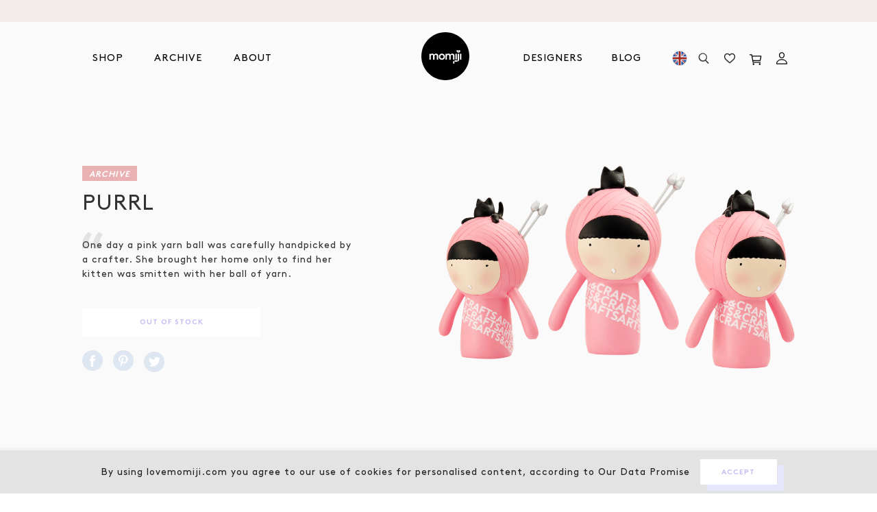

--- FILE ---
content_type: text/html; charset=utf-8
request_url: https://lovemomiji.com/blogs/archive/purrl?currency=gbp
body_size: 41636
content:
<!doctype html>
<html class="no-js svg-capable" lang="en">
<head>
  <!-- Added by AVADA Joy -->
  <script>
      window.AVADA_JOY = window.AVADA_JOY || {};
      window.AVADA_JOY.shopId = 'MvL9ab1kmWNWylS3xdgv';
      window.AVADA_JOY.status = true;
      window.AVADA_JOY.account_enabled = true;
      window.AVADA_JOY.login_url = "\/account\/login";
      window.AVADA_JOY.register_url = "\/account\/register";
      window.AVADA_JOY.customer = {
        id: null,
        email: null,
        first_name: null,
        last_name: null,
        point: null
      };
      window.AVADA_JOY.placeOrder = window.AVADA_JOY.placeOrder || {};
      window.AVADA_JOY.placeOrder = {"enableCardPage":false,"status":true,"statusProductPointsCalculator":false,"productPointsCalculator":{"color":"#8F00C1","fontSize":14,"type":"congratulation","font":"Noto+Sans"},"earnPoint":"5","rateMoney":1,"earnBy":"price","statusUseCondition":false,"typeProductMatch":"all","typeCondition":"all","conditions":[{"field":"title","typeMatch":"contains","content":""}],"excludeProducts":[],"includeProducts":[]};
      window.AVADA_JOY.product = {"id":5625122160793,"title":"Purrl","handle":"purrl","description":"[shortcode][i-like][\/i-like][sentence]One day a pink yarn ball was carefully handpicked by a crafter. She brought her home only to find her kitten was smitten with her ball of yarn.[\/sentence][package-image-position]4[\/package-image-position][quantity-hand-numbered]500[\/quantity-hand-numbered][packaging]Packaged in a super-special tin[\/packaging][\/shortcode]","published_at":"2020-09-28T15:43:33+01:00","created_at":"2020-09-10T10:47:22+01:00","vendor":"Momiji","type":"Doll","tags":["collection_Arts \u0026 Crafts","colour_pink","designer_esther-chay","Everything","included","launched_July 2010","Limited Edition","produced_until_September 2010","seo hidden","Unavailable","year_2010"],"price":1895,"price_min":1895,"price_max":1895,"available":false,"price_varies":false,"compare_at_price":null,"compare_at_price_min":0,"compare_at_price_max":0,"compare_at_price_varies":false,"variants":[{"id":36068256088217,"title":"Default Title","option1":"Default Title","option2":null,"option3":null,"sku":"MJ710","requires_shipping":true,"taxable":true,"featured_image":null,"available":false,"name":"Purrl","public_title":null,"options":["Default Title"],"price":1895,"weight":0,"compare_at_price":null,"inventory_management":"shopify","barcode":"","requires_selling_plan":false,"selling_plan_allocations":[]}],"images":["\/\/lovemomiji.com\/cdn\/shop\/products\/MJ710_Purrl_F.png?v=1601377546","\/\/lovemomiji.com\/cdn\/shop\/products\/MJ710_Purrl_L.png?v=1601377546","\/\/lovemomiji.com\/cdn\/shop\/products\/MJ710_Purrl_R.png?v=1599731243","\/\/lovemomiji.com\/cdn\/shop\/products\/MJ710_Purrl_P.png?v=1599731243"],"featured_image":"\/\/lovemomiji.com\/cdn\/shop\/products\/MJ710_Purrl_F.png?v=1601377546","options":["Title"],"media":[{"alt":"Purrl Momiji-uk","id":11170524299417,"position":1,"preview_image":{"aspect_ratio":0.662,"height":1000,"width":662,"src":"\/\/lovemomiji.com\/cdn\/shop\/products\/MJ710_Purrl_F.png?v=1601377546"},"aspect_ratio":0.662,"height":1000,"media_type":"image","src":"\/\/lovemomiji.com\/cdn\/shop\/products\/MJ710_Purrl_F.png?v=1601377546","width":662},{"alt":null,"id":11170524266649,"position":2,"preview_image":{"aspect_ratio":0.617,"height":1000,"width":617,"src":"\/\/lovemomiji.com\/cdn\/shop\/products\/MJ710_Purrl_L.png?v=1601377546"},"aspect_ratio":0.617,"height":1000,"media_type":"image","src":"\/\/lovemomiji.com\/cdn\/shop\/products\/MJ710_Purrl_L.png?v=1601377546","width":617},{"alt":null,"id":11170524332185,"position":3,"preview_image":{"aspect_ratio":0.557,"height":1000,"width":557,"src":"\/\/lovemomiji.com\/cdn\/shop\/products\/MJ710_Purrl_R.png?v=1599731243"},"aspect_ratio":0.557,"height":1000,"media_type":"image","src":"\/\/lovemomiji.com\/cdn\/shop\/products\/MJ710_Purrl_R.png?v=1599731243","width":557},{"alt":null,"id":11170524364953,"position":4,"preview_image":{"aspect_ratio":1.057,"height":1000,"width":1057,"src":"\/\/lovemomiji.com\/cdn\/shop\/products\/MJ710_Purrl_P.png?v=1599731243"},"aspect_ratio":1.057,"height":1000,"media_type":"image","src":"\/\/lovemomiji.com\/cdn\/shop\/products\/MJ710_Purrl_P.png?v=1599731243","width":1057}],"requires_selling_plan":false,"selling_plan_groups":[],"content":"[shortcode][i-like][\/i-like][sentence]One day a pink yarn ball was carefully handpicked by a crafter. She brought her home only to find her kitten was smitten with her ball of yarn.[\/sentence][package-image-position]4[\/package-image-position][quantity-hand-numbered]500[\/quantity-hand-numbered][packaging]Packaged in a super-special tin[\/packaging][\/shortcode]"};
      window.AVADA_JOY.page = "article";
      
    </script>

  <!-- /Added by AVADA Joy -->

<!-- Google Tag Manager -->
<script>(function(w,d,s,l,i){w[l]=w[l]||[];w[l].push({'gtm.start':
new Date().getTime(),event:'gtm.js'});var f=d.getElementsByTagName(s)[0],
j=d.createElement(s),dl=l!='dataLayer'?'&l='+l:'';j.async=true;j.src=
'https://www.googletagmanager.com/gtm.js?id='+i+dl;f.parentNode.insertBefore(j,f);
})(window,document,'script','dataLayer','GTM-5Z89PDF');</script>
<!-- End Google Tag Manager -->
  <meta charset="utf-8">
  <meta http-equiv="X-UA-Compatible" content="IE=edge,chrome=1">
  <meta name="viewport" content="width=device-width, minimum-scale=1.0, maximum-scale=1.0, user-scalable=0,shrink-to-fit=no">
  <meta name="theme-color" content="">
  <title>Purrl
&ndash; Momiji-uk</title>
  
  
  <meta name="robots" content="noindex">
  
  
<!-- /snippets/social-meta-tags.liquid -->
<meta property="og:site_name" content="Momiji-uk">
<meta property="og:url" content="https://lovemomiji.com/blogs/archive/purrl">
<meta property="og:title" content="Purrl">
<meta property="og:type" content="article">
<meta property="og:description" content=""><meta property="og:image" content="http://lovemomiji.com/cdn/shop/articles/MJ710_Purrl_L_1200x1200.png?v=1600244988">
<meta property="og:image:secure_url" content="https://lovemomiji.com/cdn/shop/articles/MJ710_Purrl_L_1200x1200.png?v=1600244988">
<meta name="twitter:site" content="@MomijiHQ"><meta name="twitter:card" content="summary_large_image">
<meta name="twitter:title" content="Purrl">
<meta name="twitter:description" content=""><link rel="canonical" href="https://lovemomiji.com/blogs/archive/purrl">
  <!-- Don't remove the comment tags below. Used in collection page filtering-->
  <!--[page-url]https://lovemomiji.com/blogs/archive/purrl[/page-url]-->
  <!--[page-title]Purrl
&ndash; Momiji-uk[/page-title]-->
  <link rel="preload" href="//lovemomiji.com/cdn/shop/t/55/assets/mobile-main.min.scss.css?v=113451860922939919511696506340" as="style"> 

<!--   <link href="//db.onlinewebfonts.com/c/123c7e674188c97798dd39cd41ff2d85?family=Brown+Regular" rel="stylesheet" type="text/css"/> -->
  <link href="https://fonts.googleapis.com/css2?family=Poppins:ital,wght@0,100;0,200;0,300;0,400;0,500;0,600;0,700;0,800;0,900;1,100;1,200;1,300;1,400;1,500;1,600;1,700;1,800;1,900&display=swap" rel="stylesheet">

  <link rel="preconnect" href="https://stats.g.doubleclick.net">
  <link rel="preconnect" href="https://www.google.com">
  <link rel="preconnect" href="https://connect.facebook.net">
  <link rel="preconnect" href="https://www.google-analytics.com">
  <link rel="preconnect" href="https://fast.a.klaviyo.com">
  <link rel="preconnect" href="https://www.facebook.com">
  <link rel="preconnect" href="https://ajax.googleapis.com">
  <link rel="preconnect" href="https://productreviews.shopifycdn.com">
  <link rel="preconnect" href="https://telemetrics.klaviyo.com">
  <link rel="preconnect" href="https://use.typekit.net"><link defer rel="shortcut icon" href="//lovemomiji.com/cdn/shop/t/55/assets/favicon.ico?v=46922203504356325791691736883">
<link defer rel="icon" type="image/png" sizes="16x16" href="//lovemomiji.com/cdn/shop/t/55/assets/favicon-16x16.png?v=22046133540864228521691736883">
<link defer rel="icon" type="image/png" sizes="32x32" href="//lovemomiji.com/cdn/shop/t/55/assets/favicon-32x32.png?v=94539621078364831541691736883">
<link defer rel="icon" type="image/png" sizes="48x48" href="//lovemomiji.com/cdn/shop/t/55/assets/favicon-48x48.png?v=36462281155965955521691736883">
<meta name="mobile-web-app-capable" content="yes">
<meta name="theme-color" content="#fff">
<meta name="application-name" content="My Site">
<link defer rel="apple-touch-icon" sizes="57x57" href="//lovemomiji.com/cdn/shop/t/55/assets/apple-touch-icon-57x57.png?v=166438335221893335801691736883">
<link defer rel="apple-touch-icon" sizes="60x60" href="//lovemomiji.com/cdn/shop/t/55/assets/apple-touch-icon-60x60.png?v=150208591489865863411691736883">
<link defer rel="apple-touch-icon" sizes="72x72" href="//lovemomiji.com/cdn/shop/t/55/assets/apple-touch-icon-72x72.png?v=127396210940224499631691736883">
<link defer rel="apple-touch-icon" sizes="76x76" href="//lovemomiji.com/cdn/shop/t/55/assets/apple-touch-icon-76x76.png?v=93790284053759299381691736883">
<link defer rel="apple-touch-icon" sizes="114x114" href="//lovemomiji.com/cdn/shop/t/55/assets/apple-touch-icon-114x114.png?v=174349975423824591041691736883">
<link defer rel="apple-touch-icon" sizes="120x120" href="//lovemomiji.com/cdn/shop/t/55/assets/apple-touch-icon-120x120.png?v=62828889975285516901691736883">
<link defer rel="apple-touch-icon" sizes="144x144" href="//lovemomiji.com/cdn/shop/t/55/assets/apple-touch-icon-144x144.png?v=23024256647091649521691736883">
<link defer rel="apple-touch-icon" sizes="152x152" href="//lovemomiji.com/cdn/shop/t/55/assets/apple-touch-icon-152x152.png?v=178408375381330965631691736883">
<link defer rel="apple-touch-icon" sizes="167x167" href="//lovemomiji.com/cdn/shop/t/55/assets/apple-touch-icon-167x167.png?v=34649740271642381541691736883">
<link defer rel="apple-touch-icon" sizes="180x180" href="//lovemomiji.com/cdn/shop/t/55/assets/apple-touch-icon-180x180.png?v=8033124564386077411691736883">
<link defer rel="apple-touch-icon" sizes="1024x1024" href="//lovemomiji.com/cdn/shop/t/55/assets/apple-touch-icon-1024x1024.png?v=173826658057701336951691736883">
<meta name="apple-mobile-web-app-capable" content="yes">
<meta name="apple-mobile-web-app-status-bar-style" content="black-translucent">
<meta name="apple-mobile-web-app-title" content="Gym Pro Apparel">
<link defer rel="apple-touch-startup-image" media="(device-width: 320px) and (device-height: 568px) and (-webkit-device-pixel-ratio: 2) and (orientation: portrait)"    href="//lovemomiji.com/cdn/shop/t/55/assets/apple-touch-startup-image-640x1136.png?v=87949703320909669451691736883">
<link defer rel="apple-touch-startup-image" media="(device-width: 375px) and (device-height: 667px) and (-webkit-device-pixel-ratio: 2) and (orientation: portrait)"    href="//lovemomiji.com/cdn/shop/t/55/assets/apple-touch-startup-image-750x1334.png?v=32995441073691056031691736883">
<link defer rel="apple-touch-startup-image" media="(device-width: 414px) and (device-height: 896px) and (-webkit-device-pixel-ratio: 2) and (orientation: portrait)"    href="//lovemomiji.com/cdn/shop/t/55/assets/apple-touch-startup-image-828x1792.png?v=97376099235122784821691736883">
<link defer rel="apple-touch-startup-image" media="(device-width: 375px) and (device-height: 812px) and (-webkit-device-pixel-ratio: 3) and (orientation: portrait)"    href="//lovemomiji.com/cdn/shop/t/55/assets/apple-touch-startup-image-1125x2436.png?v=138210255368650873731691736883">
<link defer rel="apple-touch-startup-image" media="(device-width: 414px) and (device-height: 736px) and (-webkit-device-pixel-ratio: 3) and (orientation: portrait)"    href="//lovemomiji.com/cdn/shop/t/55/assets/apple-touch-startup-image-1242x2208.png?v=102524887398404308491691736883">
<link defer rel="apple-touch-startup-image" media="(device-width: 414px) and (device-height: 896px) and (-webkit-device-pixel-ratio: 3) and (orientation: portrait)"    href="//lovemomiji.com/cdn/shop/t/55/assets/apple-touch-startup-image-1242x2688.png?v=160748307180830811771691736883">
<link defer rel="apple-touch-startup-image" media="(device-width: 768px) and (device-height: 1024px) and (-webkit-device-pixel-ratio: 2) and (orientation: portrait)"   href="//lovemomiji.com/cdn/shop/t/55/assets/apple-touch-startup-image-1536x2048.png?v=75451885987276658131691736883">
<link defer rel="apple-touch-startup-image" media="(device-width: 834px) and (device-height: 1112px) and (-webkit-device-pixel-ratio: 2) and (orientation: portrait)"   href="//lovemomiji.com/cdn/shop/t/55/assets/apple-touch-startup-image-1668x2224.png?v=183977608162393916821691736883">
<link defer rel="apple-touch-startup-image" media="(device-width: 834px) and (device-height: 1194px) and (-webkit-device-pixel-ratio: 2) and (orientation: portrait)"   href="//lovemomiji.com/cdn/shop/t/55/assets/apple-touch-startup-image-1668x2388.png?v=141200223681860968651691736883">
<link defer rel="apple-touch-startup-image" media="(device-width: 1024px) and (device-height: 1366px) and (-webkit-device-pixel-ratio: 2) and (orientation: portrait)"  href="//lovemomiji.com/cdn/shop/t/55/assets/apple-touch-startup-image-2048x2732.png?v=114683461965888871131691736883">
<link defer rel="apple-touch-startup-image" media="(device-width: 810px) and (device-height: 1080px) and (-webkit-device-pixel-ratio: 2) and (orientation: portrait)"  href="//lovemomiji.com/cdn/shop/t/55/assets/apple-touch-startup-image-1620x2160.png?v=54215585725077508201691736883">
<link defer rel="apple-touch-startup-image" media="(device-width: 320px) and (device-height: 568px) and (-webkit-device-pixel-ratio: 2) and (orientation: landscape)"   href="//lovemomiji.com/cdn/shop/t/55/assets/apple-touch-startup-image-1136x640.png?v=70094568330264564571691736883">
<link defer rel="apple-touch-startup-image" media="(device-width: 375px) and (device-height: 667px) and (-webkit-device-pixel-ratio: 2) and (orientation: landscape)"   href="//lovemomiji.com/cdn/shop/t/55/assets/apple-touch-startup-image-1334x750.png?v=67336666035035367671691736883">
<link defer rel="apple-touch-startup-image" media="(device-width: 414px) and (device-height: 896px) and (-webkit-device-pixel-ratio: 2) and (orientation: landscape)"   href="//lovemomiji.com/cdn/shop/t/55/assets/apple-touch-startup-image-1792x828.png?v=162187626156439248181691736883">
<link defer rel="apple-touch-startup-image" media="(device-width: 375px) and (device-height: 812px) and (-webkit-device-pixel-ratio: 3) and (orientation: landscape)"   href="//lovemomiji.com/cdn/shop/t/55/assets/apple-touch-startup-image-2436x1125.png?v=47020271404558823771691736883">
<link defer rel="apple-touch-startup-image" media="(device-width: 414px) and (device-height: 736px) and (-webkit-device-pixel-ratio: 3) and (orientation: landscape)"   href="//lovemomiji.com/cdn/shop/t/55/assets/apple-touch-startup-image-2208x1242.png?v=9553509322571097331691736883">
<link defer rel="apple-touch-startup-image" media="(device-width: 414px) and (device-height: 896px) and (-webkit-device-pixel-ratio: 3) and (orientation: landscape)"   href="//lovemomiji.com/cdn/shop/t/55/assets/apple-touch-startup-image-2688x1242.png?v=117129959640822569821691736883">
<link defer rel="apple-touch-startup-image" media="(device-width: 768px) and (device-height: 1024px) and (-webkit-device-pixel-ratio: 2) and (orientation: landscape)"  href="//lovemomiji.com/cdn/shop/t/55/assets/apple-touch-startup-image-2048x1536.png?v=113651771117484125231691736883">
<link defer rel="apple-touch-startup-image" media="(device-width: 834px) and (device-height: 1112px) and (-webkit-device-pixel-ratio: 2) and (orientation: landscape)"  href="//lovemomiji.com/cdn/shop/t/55/assets/apple-touch-startup-image-2224x1668.png?v=89661918396439332621691736883">
<link defer rel="apple-touch-startup-image" media="(device-width: 834px) and (device-height: 1194px) and (-webkit-device-pixel-ratio: 2) and (orientation: landscape)"  href="//lovemomiji.com/cdn/shop/t/55/assets/apple-touch-startup-image-2388x1668.png?v=34743040498252059661691736883">
<link defer rel="apple-touch-startup-image" media="(device-width: 1024px) and (device-height: 1366px) and (-webkit-device-pixel-ratio: 2) and (orientation: landscape)" href="//lovemomiji.com/cdn/shop/t/55/assets/apple-touch-startup-image-2732x2048.png?v=24781811976079627321691736883">
<link defer rel="apple-touch-startup-image" media="(device-width: 810px) and (device-height: 1080px) and (-webkit-device-pixel-ratio: 2) and (orientation: landscape)"  href="//lovemomiji.com/cdn/shop/t/55/assets/apple-touch-startup-image-2160x1620.png?v=109039765415215242151691736883">
<link defer rel="icon" type="image/png" sizes="228x228" href="//lovemomiji.com/cdn/shop/t/55/assets/coast-228x228.png?v=44770536183006617161691736883">
<meta name="msapplication-TileColor" content="#020307">
<meta name="msapplication-TileImage" content="//lovemomiji.com/cdn/shop/t/55/assets/mstile-144x144.png?v=59761330802902014871691736883">
<meta name="msapplication-config" content="//lovemomiji.com/cdn/shop/t/55/assets/browserconfig.xml?v=65168865635446381851691736883">
<link defer rel="yandex-tableau-widget" href="//lovemomiji.com/cdn/shop/t/55/assets/yandex-browser-manifest.json?v=79091990477397548871691736883"><link rel="stylesheet" href="https://use.typekit.net/hdi2seu.css">
  <link href="//lovemomiji.com/cdn/shop/t/55/assets/mobile-main.min.scss.css?v=113451860922939919511696506340" rel="stylesheet" type="text/css" media="all" />
  <link href="//lovemomiji.com/cdn/shop/t/55/assets/wishlist.scss.css?v=71985685718559080011691736883" rel="stylesheet" type="text/css" media="all" />
  <script src="//lovemomiji.com/cdn/shop/t/55/assets/jquery.min.js?v=105325018038786711601691736883" type="text/javascript"></script>
<script>window.performance && window.performance.mark && window.performance.mark('shopify.content_for_header.start');</script><meta name="google-site-verification" content="5UweYHJ1DcA1ahltS1t6n6UCrWOcXBKF8gFkv8rRGQI">
<meta id="shopify-digital-wallet" name="shopify-digital-wallet" content="/46682734745/digital_wallets/dialog">
<meta name="shopify-checkout-api-token" content="b741f12c3c6f6588ca072fc762756a3b">
<meta id="in-context-paypal-metadata" data-shop-id="46682734745" data-venmo-supported="false" data-environment="production" data-locale="en_US" data-paypal-v4="true" data-currency="GBP">
<link rel="alternate" type="application/atom+xml" title="Feed" href="/blogs/archive.atom" />
<script async="async" src="/checkouts/internal/preloads.js?locale=en-GB"></script>
<link rel="preconnect" href="https://shop.app" crossorigin="anonymous">
<script async="async" src="https://shop.app/checkouts/internal/preloads.js?locale=en-GB&shop_id=46682734745" crossorigin="anonymous"></script>
<script id="apple-pay-shop-capabilities" type="application/json">{"shopId":46682734745,"countryCode":"GB","currencyCode":"GBP","merchantCapabilities":["supports3DS"],"merchantId":"gid:\/\/shopify\/Shop\/46682734745","merchantName":"Momiji-uk","requiredBillingContactFields":["postalAddress","email","phone"],"requiredShippingContactFields":["postalAddress","email","phone"],"shippingType":"shipping","supportedNetworks":["visa","maestro","masterCard","amex","discover","elo"],"total":{"type":"pending","label":"Momiji-uk","amount":"1.00"},"shopifyPaymentsEnabled":true,"supportsSubscriptions":true}</script>
<script id="shopify-features" type="application/json">{"accessToken":"b741f12c3c6f6588ca072fc762756a3b","betas":["rich-media-storefront-analytics"],"domain":"lovemomiji.com","predictiveSearch":true,"shopId":46682734745,"locale":"en"}</script>
<script>var Shopify = Shopify || {};
Shopify.shop = "momiji-uk.myshopify.com";
Shopify.locale = "en";
Shopify.currency = {"active":"GBP","rate":"1.0"};
Shopify.country = "GB";
Shopify.theme = {"name":"Cake: Archive Filters","id":136580104419,"schema_name":"Momiji","schema_version":"16.5.6","theme_store_id":796,"role":"main"};
Shopify.theme.handle = "null";
Shopify.theme.style = {"id":null,"handle":null};
Shopify.cdnHost = "lovemomiji.com/cdn";
Shopify.routes = Shopify.routes || {};
Shopify.routes.root = "/";</script>
<script type="module">!function(o){(o.Shopify=o.Shopify||{}).modules=!0}(window);</script>
<script>!function(o){function n(){var o=[];function n(){o.push(Array.prototype.slice.apply(arguments))}return n.q=o,n}var t=o.Shopify=o.Shopify||{};t.loadFeatures=n(),t.autoloadFeatures=n()}(window);</script>
<script>
  window.ShopifyPay = window.ShopifyPay || {};
  window.ShopifyPay.apiHost = "shop.app\/pay";
  window.ShopifyPay.redirectState = null;
</script>
<script id="shop-js-analytics" type="application/json">{"pageType":"article"}</script>
<script defer="defer" async type="module" src="//lovemomiji.com/cdn/shopifycloud/shop-js/modules/v2/client.init-shop-cart-sync_BT-GjEfc.en.esm.js"></script>
<script defer="defer" async type="module" src="//lovemomiji.com/cdn/shopifycloud/shop-js/modules/v2/chunk.common_D58fp_Oc.esm.js"></script>
<script defer="defer" async type="module" src="//lovemomiji.com/cdn/shopifycloud/shop-js/modules/v2/chunk.modal_xMitdFEc.esm.js"></script>
<script type="module">
  await import("//lovemomiji.com/cdn/shopifycloud/shop-js/modules/v2/client.init-shop-cart-sync_BT-GjEfc.en.esm.js");
await import("//lovemomiji.com/cdn/shopifycloud/shop-js/modules/v2/chunk.common_D58fp_Oc.esm.js");
await import("//lovemomiji.com/cdn/shopifycloud/shop-js/modules/v2/chunk.modal_xMitdFEc.esm.js");

  window.Shopify.SignInWithShop?.initShopCartSync?.({"fedCMEnabled":true,"windoidEnabled":true});

</script>
<script>
  window.Shopify = window.Shopify || {};
  if (!window.Shopify.featureAssets) window.Shopify.featureAssets = {};
  window.Shopify.featureAssets['shop-js'] = {"shop-cart-sync":["modules/v2/client.shop-cart-sync_DZOKe7Ll.en.esm.js","modules/v2/chunk.common_D58fp_Oc.esm.js","modules/v2/chunk.modal_xMitdFEc.esm.js"],"init-fed-cm":["modules/v2/client.init-fed-cm_B6oLuCjv.en.esm.js","modules/v2/chunk.common_D58fp_Oc.esm.js","modules/v2/chunk.modal_xMitdFEc.esm.js"],"shop-cash-offers":["modules/v2/client.shop-cash-offers_D2sdYoxE.en.esm.js","modules/v2/chunk.common_D58fp_Oc.esm.js","modules/v2/chunk.modal_xMitdFEc.esm.js"],"shop-login-button":["modules/v2/client.shop-login-button_QeVjl5Y3.en.esm.js","modules/v2/chunk.common_D58fp_Oc.esm.js","modules/v2/chunk.modal_xMitdFEc.esm.js"],"pay-button":["modules/v2/client.pay-button_DXTOsIq6.en.esm.js","modules/v2/chunk.common_D58fp_Oc.esm.js","modules/v2/chunk.modal_xMitdFEc.esm.js"],"shop-button":["modules/v2/client.shop-button_DQZHx9pm.en.esm.js","modules/v2/chunk.common_D58fp_Oc.esm.js","modules/v2/chunk.modal_xMitdFEc.esm.js"],"avatar":["modules/v2/client.avatar_BTnouDA3.en.esm.js"],"init-windoid":["modules/v2/client.init-windoid_CR1B-cfM.en.esm.js","modules/v2/chunk.common_D58fp_Oc.esm.js","modules/v2/chunk.modal_xMitdFEc.esm.js"],"init-shop-for-new-customer-accounts":["modules/v2/client.init-shop-for-new-customer-accounts_C_vY_xzh.en.esm.js","modules/v2/client.shop-login-button_QeVjl5Y3.en.esm.js","modules/v2/chunk.common_D58fp_Oc.esm.js","modules/v2/chunk.modal_xMitdFEc.esm.js"],"init-shop-email-lookup-coordinator":["modules/v2/client.init-shop-email-lookup-coordinator_BI7n9ZSv.en.esm.js","modules/v2/chunk.common_D58fp_Oc.esm.js","modules/v2/chunk.modal_xMitdFEc.esm.js"],"init-shop-cart-sync":["modules/v2/client.init-shop-cart-sync_BT-GjEfc.en.esm.js","modules/v2/chunk.common_D58fp_Oc.esm.js","modules/v2/chunk.modal_xMitdFEc.esm.js"],"shop-toast-manager":["modules/v2/client.shop-toast-manager_DiYdP3xc.en.esm.js","modules/v2/chunk.common_D58fp_Oc.esm.js","modules/v2/chunk.modal_xMitdFEc.esm.js"],"init-customer-accounts":["modules/v2/client.init-customer-accounts_D9ZNqS-Q.en.esm.js","modules/v2/client.shop-login-button_QeVjl5Y3.en.esm.js","modules/v2/chunk.common_D58fp_Oc.esm.js","modules/v2/chunk.modal_xMitdFEc.esm.js"],"init-customer-accounts-sign-up":["modules/v2/client.init-customer-accounts-sign-up_iGw4briv.en.esm.js","modules/v2/client.shop-login-button_QeVjl5Y3.en.esm.js","modules/v2/chunk.common_D58fp_Oc.esm.js","modules/v2/chunk.modal_xMitdFEc.esm.js"],"shop-follow-button":["modules/v2/client.shop-follow-button_CqMgW2wH.en.esm.js","modules/v2/chunk.common_D58fp_Oc.esm.js","modules/v2/chunk.modal_xMitdFEc.esm.js"],"checkout-modal":["modules/v2/client.checkout-modal_xHeaAweL.en.esm.js","modules/v2/chunk.common_D58fp_Oc.esm.js","modules/v2/chunk.modal_xMitdFEc.esm.js"],"shop-login":["modules/v2/client.shop-login_D91U-Q7h.en.esm.js","modules/v2/chunk.common_D58fp_Oc.esm.js","modules/v2/chunk.modal_xMitdFEc.esm.js"],"lead-capture":["modules/v2/client.lead-capture_BJmE1dJe.en.esm.js","modules/v2/chunk.common_D58fp_Oc.esm.js","modules/v2/chunk.modal_xMitdFEc.esm.js"],"payment-terms":["modules/v2/client.payment-terms_Ci9AEqFq.en.esm.js","modules/v2/chunk.common_D58fp_Oc.esm.js","modules/v2/chunk.modal_xMitdFEc.esm.js"]};
</script>
<script>(function() {
  var isLoaded = false;
  function asyncLoad() {
    if (isLoaded) return;
    isLoaded = true;
    var urls = ["https:\/\/s3.eu-west-1.amazonaws.com\/production-klarna-il-shopify-osm\/a6c5e37d3b587ca7438f15aa90b429b47085a035\/momiji-uk.myshopify.com-1708601144453.js?shop=momiji-uk.myshopify.com","https:\/\/light.spicegems.org\/0\/js\/scripttags\/momiji-uk\/country_redirect_cfcd208495d565ef66e7dff9f98764da.min.js?v=19\u0026shop=momiji-uk.myshopify.com"];
    for (var i = 0; i < urls.length; i++) {
      var s = document.createElement('script');
      s.type = 'text/javascript';
      s.async = true;
      s.src = urls[i];
      var x = document.getElementsByTagName('script')[0];
      x.parentNode.insertBefore(s, x);
    }
  };
  if(window.attachEvent) {
    window.attachEvent('onload', asyncLoad);
  } else {
    window.addEventListener('load', asyncLoad, false);
  }
})();</script>
<script id="__st">var __st={"a":46682734745,"offset":0,"reqid":"cc69d6e2-f8b7-4a25-9cc2-aa92aade7d21-1769395788","pageurl":"lovemomiji.com\/blogs\/archive\/purrl?currency=gbp","s":"articles-392374452377","u":"1bb5c7c8008b","p":"article","rtyp":"article","rid":392374452377};</script>
<script>window.ShopifyPaypalV4VisibilityTracking = true;</script>
<script id="captcha-bootstrap">!function(){'use strict';const t='contact',e='account',n='new_comment',o=[[t,t],['blogs',n],['comments',n],[t,'customer']],c=[[e,'customer_login'],[e,'guest_login'],[e,'recover_customer_password'],[e,'create_customer']],r=t=>t.map((([t,e])=>`form[action*='/${t}']:not([data-nocaptcha='true']) input[name='form_type'][value='${e}']`)).join(','),a=t=>()=>t?[...document.querySelectorAll(t)].map((t=>t.form)):[];function s(){const t=[...o],e=r(t);return a(e)}const i='password',u='form_key',d=['recaptcha-v3-token','g-recaptcha-response','h-captcha-response',i],f=()=>{try{return window.sessionStorage}catch{return}},m='__shopify_v',_=t=>t.elements[u];function p(t,e,n=!1){try{const o=window.sessionStorage,c=JSON.parse(o.getItem(e)),{data:r}=function(t){const{data:e,action:n}=t;return t[m]||n?{data:e,action:n}:{data:t,action:n}}(c);for(const[e,n]of Object.entries(r))t.elements[e]&&(t.elements[e].value=n);n&&o.removeItem(e)}catch(o){console.error('form repopulation failed',{error:o})}}const l='form_type',E='cptcha';function T(t){t.dataset[E]=!0}const w=window,h=w.document,L='Shopify',v='ce_forms',y='captcha';let A=!1;((t,e)=>{const n=(g='f06e6c50-85a8-45c8-87d0-21a2b65856fe',I='https://cdn.shopify.com/shopifycloud/storefront-forms-hcaptcha/ce_storefront_forms_captcha_hcaptcha.v1.5.2.iife.js',D={infoText:'Protected by hCaptcha',privacyText:'Privacy',termsText:'Terms'},(t,e,n)=>{const o=w[L][v],c=o.bindForm;if(c)return c(t,g,e,D).then(n);var r;o.q.push([[t,g,e,D],n]),r=I,A||(h.body.append(Object.assign(h.createElement('script'),{id:'captcha-provider',async:!0,src:r})),A=!0)});var g,I,D;w[L]=w[L]||{},w[L][v]=w[L][v]||{},w[L][v].q=[],w[L][y]=w[L][y]||{},w[L][y].protect=function(t,e){n(t,void 0,e),T(t)},Object.freeze(w[L][y]),function(t,e,n,w,h,L){const[v,y,A,g]=function(t,e,n){const i=e?o:[],u=t?c:[],d=[...i,...u],f=r(d),m=r(i),_=r(d.filter((([t,e])=>n.includes(e))));return[a(f),a(m),a(_),s()]}(w,h,L),I=t=>{const e=t.target;return e instanceof HTMLFormElement?e:e&&e.form},D=t=>v().includes(t);t.addEventListener('submit',(t=>{const e=I(t);if(!e)return;const n=D(e)&&!e.dataset.hcaptchaBound&&!e.dataset.recaptchaBound,o=_(e),c=g().includes(e)&&(!o||!o.value);(n||c)&&t.preventDefault(),c&&!n&&(function(t){try{if(!f())return;!function(t){const e=f();if(!e)return;const n=_(t);if(!n)return;const o=n.value;o&&e.removeItem(o)}(t);const e=Array.from(Array(32),(()=>Math.random().toString(36)[2])).join('');!function(t,e){_(t)||t.append(Object.assign(document.createElement('input'),{type:'hidden',name:u})),t.elements[u].value=e}(t,e),function(t,e){const n=f();if(!n)return;const o=[...t.querySelectorAll(`input[type='${i}']`)].map((({name:t})=>t)),c=[...d,...o],r={};for(const[a,s]of new FormData(t).entries())c.includes(a)||(r[a]=s);n.setItem(e,JSON.stringify({[m]:1,action:t.action,data:r}))}(t,e)}catch(e){console.error('failed to persist form',e)}}(e),e.submit())}));const S=(t,e)=>{t&&!t.dataset[E]&&(n(t,e.some((e=>e===t))),T(t))};for(const o of['focusin','change'])t.addEventListener(o,(t=>{const e=I(t);D(e)&&S(e,y())}));const B=e.get('form_key'),M=e.get(l),P=B&&M;t.addEventListener('DOMContentLoaded',(()=>{const t=y();if(P)for(const e of t)e.elements[l].value===M&&p(e,B);[...new Set([...A(),...v().filter((t=>'true'===t.dataset.shopifyCaptcha))])].forEach((e=>S(e,t)))}))}(h,new URLSearchParams(w.location.search),n,t,e,['guest_login'])})(!0,!0)}();</script>
<script integrity="sha256-4kQ18oKyAcykRKYeNunJcIwy7WH5gtpwJnB7kiuLZ1E=" data-source-attribution="shopify.loadfeatures" defer="defer" src="//lovemomiji.com/cdn/shopifycloud/storefront/assets/storefront/load_feature-a0a9edcb.js" crossorigin="anonymous"></script>
<script crossorigin="anonymous" defer="defer" src="//lovemomiji.com/cdn/shopifycloud/storefront/assets/shopify_pay/storefront-65b4c6d7.js?v=20250812"></script>
<script data-source-attribution="shopify.dynamic_checkout.dynamic.init">var Shopify=Shopify||{};Shopify.PaymentButton=Shopify.PaymentButton||{isStorefrontPortableWallets:!0,init:function(){window.Shopify.PaymentButton.init=function(){};var t=document.createElement("script");t.src="https://lovemomiji.com/cdn/shopifycloud/portable-wallets/latest/portable-wallets.en.js",t.type="module",document.head.appendChild(t)}};
</script>
<script data-source-attribution="shopify.dynamic_checkout.buyer_consent">
  function portableWalletsHideBuyerConsent(e){var t=document.getElementById("shopify-buyer-consent"),n=document.getElementById("shopify-subscription-policy-button");t&&n&&(t.classList.add("hidden"),t.setAttribute("aria-hidden","true"),n.removeEventListener("click",e))}function portableWalletsShowBuyerConsent(e){var t=document.getElementById("shopify-buyer-consent"),n=document.getElementById("shopify-subscription-policy-button");t&&n&&(t.classList.remove("hidden"),t.removeAttribute("aria-hidden"),n.addEventListener("click",e))}window.Shopify?.PaymentButton&&(window.Shopify.PaymentButton.hideBuyerConsent=portableWalletsHideBuyerConsent,window.Shopify.PaymentButton.showBuyerConsent=portableWalletsShowBuyerConsent);
</script>
<script data-source-attribution="shopify.dynamic_checkout.cart.bootstrap">document.addEventListener("DOMContentLoaded",(function(){function t(){return document.querySelector("shopify-accelerated-checkout-cart, shopify-accelerated-checkout")}if(t())Shopify.PaymentButton.init();else{new MutationObserver((function(e,n){t()&&(Shopify.PaymentButton.init(),n.disconnect())})).observe(document.body,{childList:!0,subtree:!0})}}));
</script>
<link id="shopify-accelerated-checkout-styles" rel="stylesheet" media="screen" href="https://lovemomiji.com/cdn/shopifycloud/portable-wallets/latest/accelerated-checkout-backwards-compat.css" crossorigin="anonymous">
<style id="shopify-accelerated-checkout-cart">
        #shopify-buyer-consent {
  margin-top: 1em;
  display: inline-block;
  width: 100%;
}

#shopify-buyer-consent.hidden {
  display: none;
}

#shopify-subscription-policy-button {
  background: none;
  border: none;
  padding: 0;
  text-decoration: underline;
  font-size: inherit;
  cursor: pointer;
}

#shopify-subscription-policy-button::before {
  box-shadow: none;
}

      </style>

<script>window.performance && window.performance.mark && window.performance.mark('shopify.content_for_header.end');</script>

  
  <style id="global-css" rel="stylesheet">
    
  </style>

  <script id="global-js" src="//lovemomiji.com/cdn/shopifycloud/storefront/assets/themes_support/shopify_common-5f594365.js" defer="defer">
    
  </script>

  <meta name="google-site-verification" content="5UweYHJ1DcA1ahltS1t6n6UCrWOcXBKF8gFkv8rRGQI" />
<!-- BEGIN app block: shopify://apps/klaviyo-email-marketing-sms/blocks/klaviyo-onsite-embed/2632fe16-c075-4321-a88b-50b567f42507 -->












  <script async src="https://static.klaviyo.com/onsite/js/R5mdSA/klaviyo.js?company_id=R5mdSA"></script>
  <script>!function(){if(!window.klaviyo){window._klOnsite=window._klOnsite||[];try{window.klaviyo=new Proxy({},{get:function(n,i){return"push"===i?function(){var n;(n=window._klOnsite).push.apply(n,arguments)}:function(){for(var n=arguments.length,o=new Array(n),w=0;w<n;w++)o[w]=arguments[w];var t="function"==typeof o[o.length-1]?o.pop():void 0,e=new Promise((function(n){window._klOnsite.push([i].concat(o,[function(i){t&&t(i),n(i)}]))}));return e}}})}catch(n){window.klaviyo=window.klaviyo||[],window.klaviyo.push=function(){var n;(n=window._klOnsite).push.apply(n,arguments)}}}}();</script>

  




  <script>
    window.klaviyoReviewsProductDesignMode = false
  </script>







<!-- END app block --><link href="https://monorail-edge.shopifysvc.com" rel="dns-prefetch">
<script>(function(){if ("sendBeacon" in navigator && "performance" in window) {try {var session_token_from_headers = performance.getEntriesByType('navigation')[0].serverTiming.find(x => x.name == '_s').description;} catch {var session_token_from_headers = undefined;}var session_cookie_matches = document.cookie.match(/_shopify_s=([^;]*)/);var session_token_from_cookie = session_cookie_matches && session_cookie_matches.length === 2 ? session_cookie_matches[1] : "";var session_token = session_token_from_headers || session_token_from_cookie || "";function handle_abandonment_event(e) {var entries = performance.getEntries().filter(function(entry) {return /monorail-edge.shopifysvc.com/.test(entry.name);});if (!window.abandonment_tracked && entries.length === 0) {window.abandonment_tracked = true;var currentMs = Date.now();var navigation_start = performance.timing.navigationStart;var payload = {shop_id: 46682734745,url: window.location.href,navigation_start,duration: currentMs - navigation_start,session_token,page_type: "article"};window.navigator.sendBeacon("https://monorail-edge.shopifysvc.com/v1/produce", JSON.stringify({schema_id: "online_store_buyer_site_abandonment/1.1",payload: payload,metadata: {event_created_at_ms: currentMs,event_sent_at_ms: currentMs}}));}}window.addEventListener('pagehide', handle_abandonment_event);}}());</script>
<script id="web-pixels-manager-setup">(function e(e,d,r,n,o){if(void 0===o&&(o={}),!Boolean(null===(a=null===(i=window.Shopify)||void 0===i?void 0:i.analytics)||void 0===a?void 0:a.replayQueue)){var i,a;window.Shopify=window.Shopify||{};var t=window.Shopify;t.analytics=t.analytics||{};var s=t.analytics;s.replayQueue=[],s.publish=function(e,d,r){return s.replayQueue.push([e,d,r]),!0};try{self.performance.mark("wpm:start")}catch(e){}var l=function(){var e={modern:/Edge?\/(1{2}[4-9]|1[2-9]\d|[2-9]\d{2}|\d{4,})\.\d+(\.\d+|)|Firefox\/(1{2}[4-9]|1[2-9]\d|[2-9]\d{2}|\d{4,})\.\d+(\.\d+|)|Chrom(ium|e)\/(9{2}|\d{3,})\.\d+(\.\d+|)|(Maci|X1{2}).+ Version\/(15\.\d+|(1[6-9]|[2-9]\d|\d{3,})\.\d+)([,.]\d+|)( \(\w+\)|)( Mobile\/\w+|) Safari\/|Chrome.+OPR\/(9{2}|\d{3,})\.\d+\.\d+|(CPU[ +]OS|iPhone[ +]OS|CPU[ +]iPhone|CPU IPhone OS|CPU iPad OS)[ +]+(15[._]\d+|(1[6-9]|[2-9]\d|\d{3,})[._]\d+)([._]\d+|)|Android:?[ /-](13[3-9]|1[4-9]\d|[2-9]\d{2}|\d{4,})(\.\d+|)(\.\d+|)|Android.+Firefox\/(13[5-9]|1[4-9]\d|[2-9]\d{2}|\d{4,})\.\d+(\.\d+|)|Android.+Chrom(ium|e)\/(13[3-9]|1[4-9]\d|[2-9]\d{2}|\d{4,})\.\d+(\.\d+|)|SamsungBrowser\/([2-9]\d|\d{3,})\.\d+/,legacy:/Edge?\/(1[6-9]|[2-9]\d|\d{3,})\.\d+(\.\d+|)|Firefox\/(5[4-9]|[6-9]\d|\d{3,})\.\d+(\.\d+|)|Chrom(ium|e)\/(5[1-9]|[6-9]\d|\d{3,})\.\d+(\.\d+|)([\d.]+$|.*Safari\/(?![\d.]+ Edge\/[\d.]+$))|(Maci|X1{2}).+ Version\/(10\.\d+|(1[1-9]|[2-9]\d|\d{3,})\.\d+)([,.]\d+|)( \(\w+\)|)( Mobile\/\w+|) Safari\/|Chrome.+OPR\/(3[89]|[4-9]\d|\d{3,})\.\d+\.\d+|(CPU[ +]OS|iPhone[ +]OS|CPU[ +]iPhone|CPU IPhone OS|CPU iPad OS)[ +]+(10[._]\d+|(1[1-9]|[2-9]\d|\d{3,})[._]\d+)([._]\d+|)|Android:?[ /-](13[3-9]|1[4-9]\d|[2-9]\d{2}|\d{4,})(\.\d+|)(\.\d+|)|Mobile Safari.+OPR\/([89]\d|\d{3,})\.\d+\.\d+|Android.+Firefox\/(13[5-9]|1[4-9]\d|[2-9]\d{2}|\d{4,})\.\d+(\.\d+|)|Android.+Chrom(ium|e)\/(13[3-9]|1[4-9]\d|[2-9]\d{2}|\d{4,})\.\d+(\.\d+|)|Android.+(UC? ?Browser|UCWEB|U3)[ /]?(15\.([5-9]|\d{2,})|(1[6-9]|[2-9]\d|\d{3,})\.\d+)\.\d+|SamsungBrowser\/(5\.\d+|([6-9]|\d{2,})\.\d+)|Android.+MQ{2}Browser\/(14(\.(9|\d{2,})|)|(1[5-9]|[2-9]\d|\d{3,})(\.\d+|))(\.\d+|)|K[Aa][Ii]OS\/(3\.\d+|([4-9]|\d{2,})\.\d+)(\.\d+|)/},d=e.modern,r=e.legacy,n=navigator.userAgent;return n.match(d)?"modern":n.match(r)?"legacy":"unknown"}(),u="modern"===l?"modern":"legacy",c=(null!=n?n:{modern:"",legacy:""})[u],f=function(e){return[e.baseUrl,"/wpm","/b",e.hashVersion,"modern"===e.buildTarget?"m":"l",".js"].join("")}({baseUrl:d,hashVersion:r,buildTarget:u}),m=function(e){var d=e.version,r=e.bundleTarget,n=e.surface,o=e.pageUrl,i=e.monorailEndpoint;return{emit:function(e){var a=e.status,t=e.errorMsg,s=(new Date).getTime(),l=JSON.stringify({metadata:{event_sent_at_ms:s},events:[{schema_id:"web_pixels_manager_load/3.1",payload:{version:d,bundle_target:r,page_url:o,status:a,surface:n,error_msg:t},metadata:{event_created_at_ms:s}}]});if(!i)return console&&console.warn&&console.warn("[Web Pixels Manager] No Monorail endpoint provided, skipping logging."),!1;try{return self.navigator.sendBeacon.bind(self.navigator)(i,l)}catch(e){}var u=new XMLHttpRequest;try{return u.open("POST",i,!0),u.setRequestHeader("Content-Type","text/plain"),u.send(l),!0}catch(e){return console&&console.warn&&console.warn("[Web Pixels Manager] Got an unhandled error while logging to Monorail."),!1}}}}({version:r,bundleTarget:l,surface:e.surface,pageUrl:self.location.href,monorailEndpoint:e.monorailEndpoint});try{o.browserTarget=l,function(e){var d=e.src,r=e.async,n=void 0===r||r,o=e.onload,i=e.onerror,a=e.sri,t=e.scriptDataAttributes,s=void 0===t?{}:t,l=document.createElement("script"),u=document.querySelector("head"),c=document.querySelector("body");if(l.async=n,l.src=d,a&&(l.integrity=a,l.crossOrigin="anonymous"),s)for(var f in s)if(Object.prototype.hasOwnProperty.call(s,f))try{l.dataset[f]=s[f]}catch(e){}if(o&&l.addEventListener("load",o),i&&l.addEventListener("error",i),u)u.appendChild(l);else{if(!c)throw new Error("Did not find a head or body element to append the script");c.appendChild(l)}}({src:f,async:!0,onload:function(){if(!function(){var e,d;return Boolean(null===(d=null===(e=window.Shopify)||void 0===e?void 0:e.analytics)||void 0===d?void 0:d.initialized)}()){var d=window.webPixelsManager.init(e)||void 0;if(d){var r=window.Shopify.analytics;r.replayQueue.forEach((function(e){var r=e[0],n=e[1],o=e[2];d.publishCustomEvent(r,n,o)})),r.replayQueue=[],r.publish=d.publishCustomEvent,r.visitor=d.visitor,r.initialized=!0}}},onerror:function(){return m.emit({status:"failed",errorMsg:"".concat(f," has failed to load")})},sri:function(e){var d=/^sha384-[A-Za-z0-9+/=]+$/;return"string"==typeof e&&d.test(e)}(c)?c:"",scriptDataAttributes:o}),m.emit({status:"loading"})}catch(e){m.emit({status:"failed",errorMsg:(null==e?void 0:e.message)||"Unknown error"})}}})({shopId: 46682734745,storefrontBaseUrl: "https://lovemomiji.com",extensionsBaseUrl: "https://extensions.shopifycdn.com/cdn/shopifycloud/web-pixels-manager",monorailEndpoint: "https://monorail-edge.shopifysvc.com/unstable/produce_batch",surface: "storefront-renderer",enabledBetaFlags: ["2dca8a86"],webPixelsConfigList: [{"id":"2318303613","configuration":"{\"accountID\":\"R5mdSA\",\"webPixelConfig\":\"eyJlbmFibGVBZGRlZFRvQ2FydEV2ZW50cyI6IHRydWV9\"}","eventPayloadVersion":"v1","runtimeContext":"STRICT","scriptVersion":"524f6c1ee37bacdca7657a665bdca589","type":"APP","apiClientId":123074,"privacyPurposes":["ANALYTICS","MARKETING"],"dataSharingAdjustments":{"protectedCustomerApprovalScopes":["read_customer_address","read_customer_email","read_customer_name","read_customer_personal_data","read_customer_phone"]}},{"id":"407273699","configuration":"{\"config\":\"{\\\"pixel_id\\\":\\\"G-TVN1NBXH6L\\\",\\\"target_country\\\":\\\"GB\\\",\\\"gtag_events\\\":[{\\\"type\\\":\\\"begin_checkout\\\",\\\"action_label\\\":\\\"G-TVN1NBXH6L\\\"},{\\\"type\\\":\\\"search\\\",\\\"action_label\\\":\\\"G-TVN1NBXH6L\\\"},{\\\"type\\\":\\\"view_item\\\",\\\"action_label\\\":[\\\"G-TVN1NBXH6L\\\",\\\"MC-6EN3Q8Z1WR\\\"]},{\\\"type\\\":\\\"purchase\\\",\\\"action_label\\\":[\\\"G-TVN1NBXH6L\\\",\\\"MC-6EN3Q8Z1WR\\\"]},{\\\"type\\\":\\\"page_view\\\",\\\"action_label\\\":[\\\"G-TVN1NBXH6L\\\",\\\"MC-6EN3Q8Z1WR\\\"]},{\\\"type\\\":\\\"add_payment_info\\\",\\\"action_label\\\":\\\"G-TVN1NBXH6L\\\"},{\\\"type\\\":\\\"add_to_cart\\\",\\\"action_label\\\":\\\"G-TVN1NBXH6L\\\"}],\\\"enable_monitoring_mode\\\":false}\"}","eventPayloadVersion":"v1","runtimeContext":"OPEN","scriptVersion":"b2a88bafab3e21179ed38636efcd8a93","type":"APP","apiClientId":1780363,"privacyPurposes":[],"dataSharingAdjustments":{"protectedCustomerApprovalScopes":["read_customer_address","read_customer_email","read_customer_name","read_customer_personal_data","read_customer_phone"]}},{"id":"107970787","configuration":"{\"pixel_id\":\"1520406654869656\",\"pixel_type\":\"facebook_pixel\",\"metaapp_system_user_token\":\"-\"}","eventPayloadVersion":"v1","runtimeContext":"OPEN","scriptVersion":"ca16bc87fe92b6042fbaa3acc2fbdaa6","type":"APP","apiClientId":2329312,"privacyPurposes":["ANALYTICS","MARKETING","SALE_OF_DATA"],"dataSharingAdjustments":{"protectedCustomerApprovalScopes":["read_customer_address","read_customer_email","read_customer_name","read_customer_personal_data","read_customer_phone"]}},{"id":"shopify-app-pixel","configuration":"{}","eventPayloadVersion":"v1","runtimeContext":"STRICT","scriptVersion":"0450","apiClientId":"shopify-pixel","type":"APP","privacyPurposes":["ANALYTICS","MARKETING"]},{"id":"shopify-custom-pixel","eventPayloadVersion":"v1","runtimeContext":"LAX","scriptVersion":"0450","apiClientId":"shopify-pixel","type":"CUSTOM","privacyPurposes":["ANALYTICS","MARKETING"]}],isMerchantRequest: false,initData: {"shop":{"name":"Momiji-uk","paymentSettings":{"currencyCode":"GBP"},"myshopifyDomain":"momiji-uk.myshopify.com","countryCode":"GB","storefrontUrl":"https:\/\/lovemomiji.com"},"customer":null,"cart":null,"checkout":null,"productVariants":[],"purchasingCompany":null},},"https://lovemomiji.com/cdn","fcfee988w5aeb613cpc8e4bc33m6693e112",{"modern":"","legacy":""},{"shopId":"46682734745","storefrontBaseUrl":"https:\/\/lovemomiji.com","extensionBaseUrl":"https:\/\/extensions.shopifycdn.com\/cdn\/shopifycloud\/web-pixels-manager","surface":"storefront-renderer","enabledBetaFlags":"[\"2dca8a86\"]","isMerchantRequest":"false","hashVersion":"fcfee988w5aeb613cpc8e4bc33m6693e112","publish":"custom","events":"[[\"page_viewed\",{}]]"});</script><script>
  window.ShopifyAnalytics = window.ShopifyAnalytics || {};
  window.ShopifyAnalytics.meta = window.ShopifyAnalytics.meta || {};
  window.ShopifyAnalytics.meta.currency = 'GBP';
  var meta = {"page":{"pageType":"article","resourceType":"article","resourceId":392374452377,"requestId":"cc69d6e2-f8b7-4a25-9cc2-aa92aade7d21-1769395788"}};
  for (var attr in meta) {
    window.ShopifyAnalytics.meta[attr] = meta[attr];
  }
</script>
<script class="analytics">
  (function () {
    var customDocumentWrite = function(content) {
      var jquery = null;

      if (window.jQuery) {
        jquery = window.jQuery;
      } else if (window.Checkout && window.Checkout.$) {
        jquery = window.Checkout.$;
      }

      if (jquery) {
        jquery('body').append(content);
      }
    };

    var hasLoggedConversion = function(token) {
      if (token) {
        return document.cookie.indexOf('loggedConversion=' + token) !== -1;
      }
      return false;
    }

    var setCookieIfConversion = function(token) {
      if (token) {
        var twoMonthsFromNow = new Date(Date.now());
        twoMonthsFromNow.setMonth(twoMonthsFromNow.getMonth() + 2);

        document.cookie = 'loggedConversion=' + token + '; expires=' + twoMonthsFromNow;
      }
    }

    var trekkie = window.ShopifyAnalytics.lib = window.trekkie = window.trekkie || [];
    if (trekkie.integrations) {
      return;
    }
    trekkie.methods = [
      'identify',
      'page',
      'ready',
      'track',
      'trackForm',
      'trackLink'
    ];
    trekkie.factory = function(method) {
      return function() {
        var args = Array.prototype.slice.call(arguments);
        args.unshift(method);
        trekkie.push(args);
        return trekkie;
      };
    };
    for (var i = 0; i < trekkie.methods.length; i++) {
      var key = trekkie.methods[i];
      trekkie[key] = trekkie.factory(key);
    }
    trekkie.load = function(config) {
      trekkie.config = config || {};
      trekkie.config.initialDocumentCookie = document.cookie;
      var first = document.getElementsByTagName('script')[0];
      var script = document.createElement('script');
      script.type = 'text/javascript';
      script.onerror = function(e) {
        var scriptFallback = document.createElement('script');
        scriptFallback.type = 'text/javascript';
        scriptFallback.onerror = function(error) {
                var Monorail = {
      produce: function produce(monorailDomain, schemaId, payload) {
        var currentMs = new Date().getTime();
        var event = {
          schema_id: schemaId,
          payload: payload,
          metadata: {
            event_created_at_ms: currentMs,
            event_sent_at_ms: currentMs
          }
        };
        return Monorail.sendRequest("https://" + monorailDomain + "/v1/produce", JSON.stringify(event));
      },
      sendRequest: function sendRequest(endpointUrl, payload) {
        // Try the sendBeacon API
        if (window && window.navigator && typeof window.navigator.sendBeacon === 'function' && typeof window.Blob === 'function' && !Monorail.isIos12()) {
          var blobData = new window.Blob([payload], {
            type: 'text/plain'
          });

          if (window.navigator.sendBeacon(endpointUrl, blobData)) {
            return true;
          } // sendBeacon was not successful

        } // XHR beacon

        var xhr = new XMLHttpRequest();

        try {
          xhr.open('POST', endpointUrl);
          xhr.setRequestHeader('Content-Type', 'text/plain');
          xhr.send(payload);
        } catch (e) {
          console.log(e);
        }

        return false;
      },
      isIos12: function isIos12() {
        return window.navigator.userAgent.lastIndexOf('iPhone; CPU iPhone OS 12_') !== -1 || window.navigator.userAgent.lastIndexOf('iPad; CPU OS 12_') !== -1;
      }
    };
    Monorail.produce('monorail-edge.shopifysvc.com',
      'trekkie_storefront_load_errors/1.1',
      {shop_id: 46682734745,
      theme_id: 136580104419,
      app_name: "storefront",
      context_url: window.location.href,
      source_url: "//lovemomiji.com/cdn/s/trekkie.storefront.8d95595f799fbf7e1d32231b9a28fd43b70c67d3.min.js"});

        };
        scriptFallback.async = true;
        scriptFallback.src = '//lovemomiji.com/cdn/s/trekkie.storefront.8d95595f799fbf7e1d32231b9a28fd43b70c67d3.min.js';
        first.parentNode.insertBefore(scriptFallback, first);
      };
      script.async = true;
      script.src = '//lovemomiji.com/cdn/s/trekkie.storefront.8d95595f799fbf7e1d32231b9a28fd43b70c67d3.min.js';
      first.parentNode.insertBefore(script, first);
    };
    trekkie.load(
      {"Trekkie":{"appName":"storefront","development":false,"defaultAttributes":{"shopId":46682734745,"isMerchantRequest":null,"themeId":136580104419,"themeCityHash":"1749022361149949361","contentLanguage":"en","currency":"GBP","eventMetadataId":"320b10bd-477b-4a4f-9ed3-be3bbcb9f258"},"isServerSideCookieWritingEnabled":true,"monorailRegion":"shop_domain","enabledBetaFlags":["65f19447"]},"Session Attribution":{},"S2S":{"facebookCapiEnabled":true,"source":"trekkie-storefront-renderer","apiClientId":580111}}
    );

    var loaded = false;
    trekkie.ready(function() {
      if (loaded) return;
      loaded = true;

      window.ShopifyAnalytics.lib = window.trekkie;

      var originalDocumentWrite = document.write;
      document.write = customDocumentWrite;
      try { window.ShopifyAnalytics.merchantGoogleAnalytics.call(this); } catch(error) {};
      document.write = originalDocumentWrite;

      window.ShopifyAnalytics.lib.page(null,{"pageType":"article","resourceType":"article","resourceId":392374452377,"requestId":"cc69d6e2-f8b7-4a25-9cc2-aa92aade7d21-1769395788","shopifyEmitted":true});

      var match = window.location.pathname.match(/checkouts\/(.+)\/(thank_you|post_purchase)/)
      var token = match? match[1]: undefined;
      if (!hasLoggedConversion(token)) {
        setCookieIfConversion(token);
        
      }
    });


        var eventsListenerScript = document.createElement('script');
        eventsListenerScript.async = true;
        eventsListenerScript.src = "//lovemomiji.com/cdn/shopifycloud/storefront/assets/shop_events_listener-3da45d37.js";
        document.getElementsByTagName('head')[0].appendChild(eventsListenerScript);

})();</script>
  <script>
  if (!window.ga || (window.ga && typeof window.ga !== 'function')) {
    window.ga = function ga() {
      (window.ga.q = window.ga.q || []).push(arguments);
      if (window.Shopify && window.Shopify.analytics && typeof window.Shopify.analytics.publish === 'function') {
        window.Shopify.analytics.publish("ga_stub_called", {}, {sendTo: "google_osp_migration"});
      }
      console.error("Shopify's Google Analytics stub called with:", Array.from(arguments), "\nSee https://help.shopify.com/manual/promoting-marketing/pixels/pixel-migration#google for more information.");
    };
    if (window.Shopify && window.Shopify.analytics && typeof window.Shopify.analytics.publish === 'function') {
      window.Shopify.analytics.publish("ga_stub_initialized", {}, {sendTo: "google_osp_migration"});
    }
  }
</script>
<script
  defer
  src="https://lovemomiji.com/cdn/shopifycloud/perf-kit/shopify-perf-kit-3.0.4.min.js"
  data-application="storefront-renderer"
  data-shop-id="46682734745"
  data-render-region="gcp-us-east1"
  data-page-type="article"
  data-theme-instance-id="136580104419"
  data-theme-name="Momiji"
  data-theme-version="16.5.6"
  data-monorail-region="shop_domain"
  data-resource-timing-sampling-rate="10"
  data-shs="true"
  data-shs-beacon="true"
  data-shs-export-with-fetch="true"
  data-shs-logs-sample-rate="1"
  data-shs-beacon-endpoint="https://lovemomiji.com/api/collect"
></script>
</head>

<body class="template-article">

            
              <!-- "snippets/socialshopwave-helper.liquid" was not rendered, the associated app was uninstalled -->
            
<script>window.KlarnaThemeGlobals={};</script>

  <!-- Google Tag Manager (noscript) -->
<noscript><iframe src="https://www.googletagmanager.com/ns.html?id=GTM-5Z89PDF"
height="0" width="0" style="display:none;visibility:hidden"></iframe></noscript>
<!-- End Google Tag Manager (noscript) --><script type="application/ld+json">
    {
      "@context": "http://schema.org",
      "@type": "Organization",
      "name": "Momiji-uk",
      
      
      
      
      "sameAs": [
        "https:\/\/twitter.com\/MomijiHQ",
        "https:\/\/www.facebook.com\/momijihq",
        "http:\/\/uk.pinterest.com\/MomijiHQ",
        "http:\/\/instagram.com\/momijihq\/",
        "",
        "",
        "",
        ""
      ],
      "url": "https:\/\/lovemomiji.com"
    }
</script>
<script type="application/ld+json">
    {
     "@context": "http://schema.org",
     "@type": "BreadcrumbList",
     "itemListElement":
     [{
                "@type": "ListItem",
                "position": 1,
                "item":
                {
                    "@id": "https://lovemomiji.com",
                    "name": "Purrl"
                }
            }]
    }
    </script>

  <script defer>// SCRIPTS TO BE USED ACCROSS THE SITE
      const DOMReady = function(a,b,c){b=document,c='addEventListener';b[c]?b[c]('DOMContentLoaded',a):window.attachEvent('onload',a)}
      const view = window.innerWidth || document.documentElement.clientWidth;
      const breakpoints = { medium : 750, large : 990, widescreen: 1400 }
      const site = {};
      const asset_url = "//lovemomiji.com/cdn/shop/t/55/assets/";
      const assetUrls = {
        vendors : "//lovemomiji.com/cdn/shop/t/55/assets/mobile-vendors.min.css?v=3851625334792174051691736883"
      }
  </script>

  <!-- template = article.archive -->

    <script defer>
      if(Storage !== undefined) {
        var defaultLink = "/collections/all";}
    </script><div id="shopify-section-colour-swatches" class="shopify-section"><style>
    
    .product-colour-options .colour-option span.colour-carolina-blue,
    .colour-variant-links .colours a.colour-carolina-blue span {
        background-color: #839fb5;
    }
    
    .product-colour-options .colour-option span.colour-natural,
    .colour-variant-links .colours a.colour-natural span {
        background-color: #ffffff;
    }
    
    .product-colour-options .colour-option span.colour-pink,
    .colour-variant-links .colours a.colour-pink span {
        background-color: #f1d2d5;
    }
    
    .product-colour-options .colour-option span.colour-rose-pink,
    .colour-variant-links .colours a.colour-rose-pink span {
        background-color: #d9a19d;
    }
    
    .product-colour-options .colour-option span.colour-navy,
    .colour-variant-links .colours a.colour-navy span {
        background-color: #181d28;
    }
    
    .product-colour-options .colour-option span.colour-sage,
    .colour-variant-links .colours a.colour-sage span {
        background-color: #77907d;
    }
    
    .product-colour-options .colour-option span.colour-charcoal,
    .colour-variant-links .colours a.colour-charcoal span {
        background-color: #2f2f2e;
    }
    
    .product-colour-options .colour-option span.colour-lemon,
    .colour-variant-links .colours a.colour-lemon span {
        background-color: #efe187;
    }
    
    .product-colour-options .colour-option span.colour-aqua,
    .colour-variant-links .colours a.colour-aqua span {
        background-color: #c1dfd9;
    }
    
    .product-colour-options .colour-option span.colour-arctic-blue,
    .colour-variant-links .colours a.colour-arctic-blue span {
        background-color: #2c78ac;
    }
    
    .product-colour-options .colour-option span.colour-coal,
    .colour-variant-links .colours a.colour-coal span {
        background-color: #323031;
    }
    
    .product-colour-options .colour-option span.colour-pale-pink,
    .colour-variant-links .colours a.colour-pale-pink span {
        background-color: #f6d5c6;
    }
    
    .product-colour-options .colour-option span.colour-black,
    .colour-variant-links .colours a.colour-black span {
        background-color: #000000;
    }
    
    .product-colour-options .colour-option span.colour-white,
    .colour-variant-links .colours a.colour-white span {
        background-color: #ffffff;
    }
    
    .product-colour-options .colour-option span.colour-red,
    .colour-variant-links .colours a.colour-red span {
        background-color: #ff0000;
    }
    
    .product-colour-options .colour-option span.colour-candyfloss-pink,
    .colour-variant-links .colours a.colour-candyfloss-pink span {
        background-color: #e575b3;
    }
    
    .product-colour-options .colour-option span.colour-dusty-pink,
    .colour-variant-links .colours a.colour-dusty-pink span {
        background-color: #daa8a8;
    }
    
    .product-colour-options .colour-option span.colour-dusty-rose,
    .colour-variant-links .colours a.colour-dusty-rose span {
        background-color: #c4777b;
    }
    
    .product-colour-options .colour-option span.colour-pinky-purple,
    .colour-variant-links .colours a.colour-pinky-purple span {
        background-color: #874b77;
    }
    
    .product-colour-options .colour-option span.colour-black-smoke,
    .colour-variant-links .colours a.colour-black-smoke span {
        background-color: #363238;
    }
    
    .product-colour-options .colour-option span.colour-earth-green,
    .colour-variant-links .colours a.colour-earth-green span {
        background-color: #5b6950;
    }
    
    .product-colour-options .colour-option span.colour-royal-blue,
    .colour-variant-links .colours a.colour-royal-blue span {
        background-color: #034894;
    }
    
    .product-colour-options .colour-option span.colour-candyfloss,
    .colour-variant-links .colours a.colour-candyfloss span {
        background-color: #e575b3;
    }
    
</style>

</div><div id="shopify-section-storeselectionpopup" class="shopify-section">


</div>

    <div id="shopify-section-drawer-menu" class="shopify-section"><div class="drawer">        <div id="drawer-menu">            <button class="close" onclick="Drawer.click('menu')"><span class="icon icon--close"></span></button>            <ul>                <li><a href="/">Home</a></li><li><button class="next" onclick='MobileMenu.next(this,1)'>SHOP</button><div class="children">                                <ul><li><button class="back" onclick='MobileMenu.previous(this,1)'>SHOP</button><a href="https://lovemomiji.com/collections/mini-brick-sets">Mini Brick Sets</a></li><li><a href="https://lovemomiji.com/collections/plushies">Plushies</a></li><li><a href="/collections/momiji-dolls">Momiji Dolls</a></li><li><a href="/collections/all">Shop All</a></li></ul>                            </div></li><li><a href="/blogs/archive">Archive</a></li><li><button class="next" onclick='MobileMenu.next(this,1)'>About</button><div class="children">                                <ul><li><button class="back" onclick='MobileMenu.previous(this,1)'>About</button><a href="/pages/about">About Momiji</a></li><li><a href="/pages/meet-the-team">Meet The Team</a></li><li><a href="/pages/become-a-designer">Become A Designer</a></li><li><a href="/pages/collecting-momiji">Collecting Momiji</a></li></ul>                            </div></li><li><a href="/blogs/designers">Designers</a></li><li><a href="/blogs/news">Blog</a></li><li><a href="/account">My Account</a></li><li><button class="next" onclick='MobileMenu.next(this,1)'>Information</button><div class="children">                                <ul><li><button class="back" onclick='MobileMenu.previous(this,1)'>Information</button><a href="/pages/contact-us">Contact Us</a></li><li><a href="/pages/delivery-returns">Delivery & Returns</a></li><li><a href="/pages/faqs">FAQs</a></li><li><a href="/pages/terms-conditions">Terms & Conditions</a></li></ul>                            </div></li><li><a href="/pages/wishlist">Wishlist</a></li></ul>        </div>    </div>
</div>
    <div id="shopify-section-drawer-cart" class="shopify-section"><div id="drawer-cart" class="drawer">
    <aside>
        <form action="/cart" method="post">
            <h2 class="h5">YOUR CART <button type="button" class="close" onclick="Drawer.toggle()"><span></span></button></h2>
            <div id="drawer-car-body"></div>
            <div class="actions-info">
                <div id="drawer-cart-total"></div>
                <p class="shipping-message">Shipping & taxes are calculated at checkout.</p>
                <button name="checkout" class="cta">CHECK OUT</button>
                <button type="button" class="button-outline cta" onclick="Drawer.toggle('hide')">KEEP SHOPPING</button><div class="payment-icons">
    <ul><li><span class="icon icon--american-express"></span></li><li><span class="icon icon--apple-pay"></span></li><li><span class="icon icon--google-pay"></span></li><li><span class="icon icon--maestro"></span></li><li><span class="icon icon--paypal"></span></li><li><span class="icon icon--shopify-pay"></span></li><li><span class="icon icon--visa"></span></li><li><span class="icon icon--klarna"></span></li></ul>
</div>
</div>
        </form>
    </aside>
</div>
</div>
<div id="page">
    <div id="page-curtain" onclick="Drawer.toggle()"></div><div id="shopify-section-usp-above" class="shopify-section">
<div id="usp-above" class="usp-above">    <div class="container">        <div class="swiper-container">            <div class="swiper-wrapper">                                    <div class="usp swiper-slide">                        <p>Orders from this store ship from the UK </p>                    </div>                                    <div class="usp swiper-slide">                                            </div>                                    <div class="usp swiper-slide">                        <p>Shipping Internationally from USA, & UK. Click <a href="/pages/delivery-returns" title="Delivery & Returns">here</a> for more information on shipping.</p>                    </div>                                    <div class="usp swiper-slide">                        <p><a href="https://lovemomiji.com/collections/all/products/momiji-uk-gift-card" title="Momiji Gift Card">Choose a Gift Card</a> | Instant Presents! </p>                    </div>                            </div>        </div>    </div></div>
<script defer>
    document.addEventListener("DOMContentLoaded", function(){
        //initialize swiper when document ready
        var mySwiper = new Swiper ('#usp-above .swiper-container', {
            slidesPerView: 1,
            loop: true,
            autoplay: {
                delay: 3000,
                disableOnInteraction: false
            }
        })
    });
</script>

</div><header id="head">

      <div class="container">

        <div class="left-section"><div id="shopify-section-menu-left" class="shopify-section">
<nav id="nav-main-left" class="menu nav-main desktop">    <ul><li>                <a href="/collections/all">Shop</a>                                        <div class="meganav">                            <div class="meganav__spacer">                                <div class="meganav__content">                                                                                                                                                        <div class="column">                                                <h2>COLLECTIONS</h2><a href="/collections/coming-soon">COMING SOON</a><a href="/collections/all">SHOP ALL</a>                                            </div>                                                                                                                                                                                                                                            <div class="column">                                                <h2>DESIGNERS</h2><a href="/collections/all">All Designers</a><a href="/collections/momiji-designed">Momiji</a><a href="/collections/luli-bunny">Luli Bunny</a>                                            </div>                                                                                                                                                                                                                                                                                                                        <div class="column image">                                                                                                                                                <a href="">                                                    <img class="lazyload" src="[data-uri]" data-src="//lovemomiji.com/cdn/shop/files/2_a32328fd-acdb-4384-a1b8-3eba214b3089_400x.jpg?v=1675852901" alt="files/2_a32328fd-acdb-4384-a1b8-3eba214b3089.jpg">                                                </a>                                                <span class="text-below">MINI BRICKS</span>                                            </div>                                                                                                                                                                <div class="column image">                                                                                                                                                <a href="">                                                    <img class="lazyload" src="[data-uri]" data-src="//lovemomiji.com/cdn/shop/files/1_35d1715a-13f1-47c7-aba7-18767a28e524_400x.jpg?v=1675852919" alt="files/1_35d1715a-13f1-47c7-aba7-18767a28e524.jpg">                                                </a>                                                <span class="text-below">MOMIJI DOLLS</span>                                            </div>                                                                                                                                                                                                                                                                                                                                                                                    </div>                            </div>                        </div>                                                            </li><li>                <a href="/blogs/archive">Archive</a>                                        <div class="meganav">                            <div class="meganav__spacer">                                <div class="meganav__content">                                                                                                                                                        <div class="column">                                                <h2>COLLECTIONS</h2><a href="https://lovemomiji.com/blogs/archive/tagged/collection_celebrations">Celebrations</a><a href="https://lovemomiji.com/blogs/archive/tagged/collection_Occasions">Occasions</a><a href="https://lovemomiji.com/blogs/archive/tagged/collection_heroes">Heroes</a>                                            </div>                                                                                                                                                                <div class="column">                                                <h2>COLLABORATIONS</h2><a href="https://lovemomiji.com/blogs/archive/tagged/hello-kitty-sanrio">Hello Kitty</a><a href="https://lovemomiji.com/blogs/archive/tagged/royal-t">Royal T</a><a href="https://lovemomiji.com/blogs/archive/tagged/boots">Boots</a><a href="https://lovemomiji.com/blogs/archive/tagged/selfridges-dont-panic">Selfridges</a><a href="https://lovemomiji.com/blogs/archive/tagged/the-school-of-life">The School of Life</a><a href="https://lovemomiji.com/blogs/archive/tagged/john-lewis">John Lewis</a>                                            </div>                                                                                                                                                                <div class="column">                                                <h2>SEASONS</h2><a href="https://lovemomiji.com/blogs/archive/tagged/new-year">New Year</a><a href="https://lovemomiji.com/blogs/archive/tagged/valentine">Valentines</a><a href="https://lovemomiji.com/blogs/archive/tagged/spring">Spring</a><a href="https://lovemomiji.com/blogs/archive/tagged/halloween">Halloween</a><a href="https://lovemomiji.com/blogs/archive/tagged/christmas">Christmas</a>                                            </div>                                                                                                                                                                                                                                                                                                                        <div class="column image">                                                                                                                                                <a href="/collections/big-ideas">                                                    <img class="lazyload" src="[data-uri]" data-src="//lovemomiji.com/cdn/shop/files/Screenshot_2020-11-13_at_13.42.11_400x.png?v=1615322242" alt="files/Screenshot_2020-11-13_at_13.42.11.png">                                                </a>                                                <span class="text-below">BIG IDEAS</span>                                            </div>                                                                                                                                                                <div class="column image">                                                                                                                                                <a href="/blogs/archive">                                                    <img class="lazyload" src="[data-uri]" data-src="//lovemomiji.com/cdn/shop/files/Screenshot_2020-11-13_at_13.49.11_400x.png?v=1615322242" alt="files/Screenshot_2020-11-13_at_13.49.11.png">                                                </a>                                                <span class="text-below">COLLECTORS CHOICE</span>                                            </div>                                                                                                                                                                                                                                                                                                                                                                                    </div>                            </div>                        </div>                                                            </li><li>                <a href="/pages/about">About</a>                            </li></ul></nav>

</div><button class="link-menu mobile" onclick="Drawer.click('menu',true)" aria-label="Menu"><?xml version="1.0" encoding="utf-8"?>
<!-- Generated by IcoMoon.io -->
<!DOCTYPE svg PUBLIC "-//W3C//DTD SVG 1.1//EN" "http://www.w3.org/Graphics/SVG/1.1/DTD/svg11.dtd">
<svg version="1.1" xmlns="http://www.w3.org/2000/svg" xmlns:xlink="http://www.w3.org/1999/xlink" width="17" height="17" viewBox="0 0 17 17">
<g>
</g>
	<path d="M16 3v2h-15v-2h15zM1 10h15v-2h-15v2zM1 15h15v-2h-15v2z" fill="#000000" />
</svg>
</button>
        </div>

        <a class="link-badge" href="/" aria-label="View homepage"><svg xmlns="http://www.w3.org/2000/svg" x="0" y="0" version="1.1" viewBox="0 0 90 90" xml:space="preserve"><path d="M90,45c0,24.8-20.1,45-45,45C20.2,90,0,69.9,0,45C0,20.1,20.2,0,45,0C69.9,0,90,20.1,90,45"/><g fill="#FFF"><path d="M27.6 40.1c-1.1 0-2.1.4-2.8 1.1-.4.3-.6.7-.8 1-.1-.3-.4-.7-.7-1-.8-.8-1.8-1.1-2.7-1.1-1.9 0-3 1.2-3.2 1.7v-1.4H15v10.9h2.6v-5.9c0-.6.1-1.3.4-1.9.3-.5.9-1 1.9-1 .9 0 1.5.4 1.8 1 .3.6.3 1.2.3 1.8v6h2.6v-6c0-.7 0-1.2.4-1.8.3-.6 1-1 1.9-1 .9 0 1.4.3 1.7.9.4.6.4 1.3.4 2v5.9h2.6v-6c0-2.2-.2-3.1-1.2-4.2C29.6 40.4 28.5 40.1 27.6 40.1M38.5 40.2c-3.8 0-5.8 3-5.8 5.8v0c0 2.8 2 5.8 5.8 5.8 3.8 0 5.9-3 5.9-5.8C44.4 43.1 42.3 40.2 38.5 40.2M38.5 49.3c-1.8 0-3.2-1.4-3.2-3.3v0c0-1.9 1.4-3.3 3.2-3.3 1.8 0 3.2 1.4 3.2 3.3C41.7 47.9 40.3 49.3 38.5 49.3M59.1 43.5c.4.6.4 1.3.4 2v5.9h2.6v-6c0-2.2-.2-3.1-1.2-4.2-.8-.8-2-1.1-2.9-1.1-1.2 0-2.1.4-2.8 1.1-.4.3-.6.7-.8 1-.1-.3-.4-.7-.7-1-.8-.8-1.8-1.1-2.7-1.1-1.9 0-2.9 1.2-3.2 1.7v-1.4h-2.5v10.9h2.6v-5.9c0-.6.1-1.3.4-1.9.3-.5.9-1 1.9-1 .9 0 1.5.4 1.8 1 .3.6.3 1.2.3 1.8v6h2.6v-6c0-.7 0-1.2.4-1.8.3-.6 1-1 1.9-1C58.3 42.6 58.8 42.9 59.1 43.5"/><path d="M63.9 40.4H66.5V51.3H63.9z"/><path d="M72.4 40.4L72.4 40.4 72.4 51.4 75 51.4 75 40.4z"/><path d="M68.1 55.3L70.8 52.7 70.8 40.4 68.1 40.4z"/><path d="M62.6 52.9L62.6 55.3 67.6 55.3 67.6 52.7 62.6 52.7z"/><path d="M59.5 55.3L59.5 58.7 62.1 58.7 62.1 52.7 61.8 53z"/><path d="M69.2 34.4L68.4 33.6 66.9 33.6 66.8 33.7 66 34.5 66 36 69.2 39.3z"/><path d="M73 34.5L72.1 33.6 72 33.6 70.5 33.6 69.7 34.4 69.7 39.3 73 36z"/></g></svg></a>
    
        <div class="right-section"><div id="shopify-section-menu-right" class="shopify-section">
<nav id="nav-main-right" class="nav-main desktop">    <ul><li>                <a data-meganavId="meganav__designers" class="" href="/blogs/designers">Designers</a>                            </li><li>                <a data-meganavId="meganav__blog" class="" href="/blogs/news">Blog</a>                            </li></ul></nav>

</div><div class="icons"><div id="shopify-section-country-selector" class="shopify-section"><div id="country-selector" class="country-selector" onmouseleave="CountrySelector.hide()">
  <button onclick="CountrySelector.click()" data-country="GBP"></button>
  <div class="country-selector__modal">
    <div class="country-selector__wrap">
      
      <nav>
        <span>North America</span><a href="https://us.lovemomiji.com/blogs/archive/purrl?currency=usd#setlocationstore" data-country="USD">USD $</a></nav>
      <nav>
      <span>Europe</span><a href="https://lovemomiji.com/blogs/archive/purrl?currency=gbp#setlocationstore" data-country="GBP">GBP £</a><a href="https://lovemomiji.com/blogs/archive/purrl?currency=eur#setlocationstore" data-country="FR">FRA €</a>
          <a href="https://lovemomiji.com/blogs/archive/purrl?currency=eur#setlocationstore" data-country="IE">IE €</a>
          <a href="https://lovemomiji.com/blogs/archive/purrl?currency=eur#setlocationstore" data-country="EUR">EUR €</a>
          <a href="https://lovemomiji.com/blogs/archive/purrl?currency=eur#setlocationstore" data-country="NL" style="margin-left:3px !important">NL €</a>
          <a href="https://lovemomiji.com/blogs/archive/purrl?currency=eur#setlocationstore" data-country="DE">DE €</a>
          <a href="https://lovemomiji.com/blogs/archive/purrl?currency=eur#setlocationstore" data-country="ES">ES €</a><a href="https://lovemomiji.com/blogs/archive/purrl?currency=eur#setlocationstore" data-country="IT">IT €</a>
          <a href="https://lovemomiji.com/blogs/archive/purrl?currency=eur#setlocationstore" data-country="DK">DKK €</a>
          <a href="https://lovemomiji.com/blogs/archive/purrl?currency=eur#setlocationstore" data-country="FI">FI €</a></nav>
      
    </div>
  </div>
</div>
</div><button class="link-search" aria-label="Search" onclick="Search.toggleView()"><svg xmlns="http://www.w3.org/2000/svg" width="14.995" height="15.999" viewBox="0 0 14.995 15.999">
    <path id="Forma_1" data-name="Forma 1" d="M1468.766,109.574l-3.7-3.961a6.558,6.558,0,0,0,1.471-4.153,6.274,6.274,0,1,0-6.271,6.46,6.076,6.076,0,0,0,3.593-1.169l3.725,3.991a.8.8,0,0,0,1.156.022A.861.861,0,0,0,1468.766,109.574Zm-8.5-12.888a4.776,4.776,0,1,1-4.635,4.774A4.711,4.711,0,0,1,1460.269,96.686Z" transform="translate(-1453.998 -95)" opacity="0.75"/>
  </svg>
  </button>
            <a class="link-wishlist" href="/pages/wishlist" aria-label="Your wishlist"><?xml version="1.0" encoding="UTF-8" standalone="no"?>
<!DOCTYPE svg PUBLIC "-//W3C//DTD SVG 1.1//EN" "http://www.w3.org/Graphics/SVG/1.1/DTD/svg11.dtd">
<svg width="100%" height="100%" viewBox="0 0 513 512" version="1.1" xmlns="http://www.w3.org/2000/svg" xmlns:xlink="http://www.w3.org/1999/xlink" xml:space="preserve" xmlns:serif="http://www.serif.com/" style="fill-rule:evenodd;clip-rule:evenodd;stroke-linejoin:round;stroke-miterlimit:2;">
    <use xlink:href="#_Image1" x="0" y="28.195" width="512.001px" height="455.652px" transform="matrix(1,0,0,0.999237,0,0)"/>
    <defs>
        <image id="_Image1" width="512px" height="456px" xlink:href="[data-uri]"/>
    </defs>
</svg>
</a>
            <a class="link-bag" href="/cart" data-itemcount="0"><?xml version="1.0" encoding="UTF-8" standalone="no"?>
<svg width="100%" height="100%" viewBox="0 0 512 512" version="1.1" xmlns="http://www.w3.org/2000/svg" xmlns:xlink="http://www.w3.org/1999/xlink" xml:space="preserve" xmlns:serif="http://www.serif.com/" style="fill-rule:evenodd;clip-rule:evenodd;stroke-linecap:round;stroke-linejoin:round;">
    <circle cx="176" cy="416" r="16" style="fill:none;stroke:currentColor;stroke-width:32px;"/>
    <circle cx="400" cy="416" r="16" style="fill:none;stroke:currentColor;stroke-width:32px;"/>
    <path d="M48,80L112,80L160,352L416,352" style="fill:none;fill-rule:nonzero;stroke:currentColor;stroke-width:32px;"/>
    <path d="M160,288L409.44,288C413.241,288.003 416.544,285.297 417.29,281.57L446.09,137.57C446.193,137.053 446.246,136.527 446.246,136C446.246,131.611 442.634,128 438.246,128C438.244,128 438.242,128 438.24,128L128,128" style="fill:none;fill-rule:nonzero;stroke:currentColor;stroke-width:32px;"/>
</svg>
</a>
            <a class="link-account" href="/account/login" aria-label="Your account"><svg xmlns="http://www.w3.org/2000/svg" width="512" height="512" viewBox="0 0 512 512"><title>ionicons-v5-j</title><path d="M344,144c-3.92,52.87-44,96-88,96s-84.15-43.12-88-96c-4-55,35-96,88-96S348,90,344,144Z" style="fill:none;stroke:#000;stroke-linecap:round;stroke-linejoin:round;stroke-width:32px"/><path d="M256,304c-87,0-175.3,48-191.64,138.6C62.39,453.52,68.57,464,80,464H432c11.44,0,17.62-10.48,15.65-21.4C431.3,352,343,304,256,304Z" style="fill:none;stroke:#000;stroke-miterlimit:10;stroke-width:32px"/></svg></a>
          </div>
        </div>

      </div>

      <div id="search">
    <div class="head container">
        <input id="search-input" type="text" placeholder="Search Momiji" onkeydown="Search.updateView('down',this)" onkeyup="Search.updateView('up',this)">
        <button type="button" class="close" onclick="Search.toggleView()"><span class="icon icon--close" aria-label="Search"></span></button>
    </div>
    <div id="search-body" class="body container"></div>
</div>

    </header>

    <main id="MainContent" role="main" tabindex="-1">
      
<div id="page-archive-single">
    <div id="archive-head">
        <div class="archive-container">
            <div class="archive-column">
                <div class="tag">Archive</div>
                <h1>Purrl</h1>
                <div class="archive-sentence">
                    <span class="svg-icon comma"><svg xmlns="http://www.w3.org/2000/svg" width="45.322" height="36.715" viewBox="0 0 45.322 36.715">
    <path id="Path_1373" data-name="Path 1373" d="M21.176-118.447l8.074,5.484a35.926,35.926,0,0,0-7.312,20.871v10.359H7.922v-8.836a34.947,34.947,0,0,1,3.694-15.387A36.887,36.887,0,0,1,21.176-118.447Zm23.994,0,8.074,5.484a35.926,35.926,0,0,0-7.312,20.871v10.359H31.916v-8.836a34.947,34.947,0,0,1,3.694-15.387A36.887,36.887,0,0,1,45.17-118.447Z" transform="translate(-7.922 118.447)" fill="currentColor" opacity="0.614"/>
</svg>  </span>
                    One day a pink yarn ball was carefully handpicked by a crafter. She brought her home only to find her kitten was smitten with her ball of yarn.
                </div>
                <div id="actions">
    
    <button class="button cta" disabled>Out of stock</button>
    
    <div id="add-to-cart-validation" class="validation-message"></div>
</div>
                <div class="social-share">
    <a class="social-link facebook" href="http://www.facebook.com/share.php?u=/products/purrl&title=Purrl" id="fb-share" rel="nofollow" target="_blank" title="Share on Facebook"><span class="icon white icon--facebook"></span></a>
    <a class="social-link pint" href="http://pinterest.com/pin/create/bookmarklet/?media=//lovemomiji.com/cdn/shop/products/MJ710_Purrl_F_300x.png?v=1601377546&url=/products/purrl&is_video=false&description=Purrl" id="tweet" rel="nofollow" target="_blank"><span class="icon white icon--pinterest"></span></a>
    <a class="social-link twitter" href="http://twitter.com/intent/tweet?status=Purrl+/products/purrl" id="tweet" rel="nofollow" target="_blank" title="Tweet this Page"><span class="icon white icon--twitter"></span></a>
</div>
            </div>
            <div class="archive-column">
                <div id="archive-group-image">
    <div class="leftImage">
    <img src="//lovemomiji.com/cdn/shop/products/MJ710_Purrl_L_600x.png?v=1601377546" alt="Purrl">
</div>
    <div class="frontImage">
    <img src="//lovemomiji.com/cdn/shop/products/MJ710_Purrl_F_600x.png?v=1601377546" alt="Purrl">
</div>
    <div class="rightImage">
    <img src="//lovemomiji.com/cdn/shop/products/MJ710_Purrl_R_600x.png?v=1599731243" alt="Purrl">
</div>
</div>
            </div>
        </div>
    </div>
    <div id="product-usp-bar">
    <div class="container">
        <div class="block">
            <span class="svg-icon"><svg xmlns="http://www.w3.org/2000/svg" viewBox="0 0 512 512"><path d="M493.255 56.236l-37.49-37.49c-24.993-24.993-65.515-24.994-90.51 0L12.838 371.162.151 485.346c-1.698 15.286 11.22 28.203 26.504 26.504l114.184-12.687 352.417-352.417c24.992-24.994 24.992-65.517-.001-90.51zm-95.196 140.45L174 420.745V386h-48v-48H91.255l224.059-224.059 82.745 82.745zM126.147 468.598l-58.995 6.555-30.305-30.305 6.555-58.995L63.255 366H98v48h48v34.745l-19.853 19.853zm344.48-344.48l-49.941 49.941-82.745-82.745 49.941-49.941c12.505-12.505 32.748-12.507 45.255 0l37.49 37.49c12.506 12.506 12.507 32.747 0 45.255z"/></svg></span>
            <h3 class="h5">DESIGNER</h3>
            <h4 class="h3">esther-chay</h4>
        </div>
        <div class="block">
            <span class="svg-icon"><svg xmlns="http://www.w3.org/2000/svg" viewBox="0 0 512 512"><path d="M368.05829,88.0293a55.99512,55.99512,0,1,0,55.99215,55.99414A56.01694,56.01694,0,0,0,368.05829,88.0293Zm0,79.99218a23.998,23.998,0,1,1,23.99608-23.998A24.02247,24.02247,0,0,1,368.05829,168.02148ZM505.1656,19.29492C503.98982,13.832,498.18123,8.0293,492.71835,6.86133,460.63244,0,435.48793,0,410.45084,0,307.26342,0,245.38261,55.19727,199.18734,127.98828H95.01555c-16.293,0-35.58786,11.92188-42.87692,26.4961L2.73242,253.27344A28.4,28.4,0,0,0,.2168,263.97656a24.00493,24.00493,0,0,0,23.99607,23.998H128.13466a95.98845,95.98845,0,0,1,95.98625,95.99023V487.95508a24.00243,24.00243,0,0,0,23.99608,23.998,28.53884,28.53884,0,0,0,10.70116-2.51562l98.71671-49.40039c14.55663-7.28516,26.46678-26.5625,26.46678-42.83984V312.76758C456.568,266.46094,511.982,204.37109,511.982,101.69336,512.0738,76.54492,512.0738,51.39648,505.1656,19.29492ZM37.15427,255.97656l43.60152-87.18164c1.85156-3.70508,10.11523-8.81054,14.25976-8.81054h85.08c-13.93554,28.06054-31.71287,63.99609-47.55465,95.99218l.0664.45313C131.08778,256.377,61.01753,255.97656,37.15427,255.97656Zm314.8513,161.22071c0,4.13085-5.09179,12.375-8.789,14.22461L256.115,475.01172c0-23.90234-.4043-94.06055-.46094-95.60938l.36719.04688c31.99606-15.82617,67.80267-33.58984,95.85929-47.541l.125.002Zm-102.078-70.51368a127.62739,127.62739,0,0,0-84.6347-84.55468c52.02731-103.98633,99.76945-230.13282,245.158-230.13282,21.164,0,41.29684,0,65.41987,4.1875,4.26562,24.377,4.1914,44.38477,4.11523,65.50977C479.98594,246.66406,353.00752,295.1543,249.92753,346.68359Zm-147.494-26.71289C54.35347,319.9707,2.03125,359.31836.168,480H0v32H32v-.23242C203.617,508.42969,216.8885,396.74414,165.80065,345.40039,150.85925,330.38477,127.22255,319.9707,102.43351,319.9707Zm52.914,109.39844c-12.83593,31.14844-57.63667,49.42969-123.36709,50.55078.06446-3.55469-1.11914-127.88867,70.45307-127.88867,15.09569,0,31.11521,6.29492,40.81051,16.03906C156.05456,380.94336,164.6483,406.80273,155.34753,429.36914Z"/></svg></span>
            <h3 class="h5">LAUNCHED</h3>
            <h4 class="h3">july 2010</h4>
        </div>

        <div class="block">
            <span class="svg-icon"><svg xmlns="http://www.w3.org/2000/svg" viewBox="0 0 384 512"><path d="M336 0H48C21.49 0 0 21.49 0 48v464l192-112 192 112V48c0-26.51-21.49-48-48-48zm16 456.287l-160-93.333-160 93.333V48c0-8.822 7.178-16 16-16h288c8.822 0 16 7.178 16 16v408.287z"/></svg></span>
            <h3 class="h5">EDITION</h3>
            <h4 class="h3">Limited Edition</h4>
        </div>
    </div>
</div>

    <div id="archive-ilike">
        <div class="archive-container">
            <div class="archive-column">
                <div class="frontImage">
    <img src="//lovemomiji.com/cdn/shop/products/MJ710_Purrl_F_600x.png?v=1601377546" alt="Purrl">
</div>
            </div>
            <div class="archive-column">
                <span>I like</span>
                <h3 class="h2"></h3>
                <img src="//lovemomiji.com/cdn/shop/t/55/assets/heart_36x.png?v=121401803349720302821691736883"
                    alt="I like">
            </div>
        </div>
    </div>
    <div id="product-usp-bar" class="product-usp-bar-2">
    <div class="container">
        <div class="block">
            <span class="svg-icon"><svg xmlns="http://www.w3.org/2000/svg" width="22" height="22" viewBox="0 0 22 22">
    <g id="clock" transform="translate(-1 -0.557)">
      <circle id="Ellipse_82" data-name="Ellipse 82" cx="10" cy="10" r="10" transform="translate(2 1.557)" fill="none" stroke="currentColor" stroke-linecap="round" stroke-linejoin="round" stroke-width="2"/>
      <path id="Path_1522" data-name="Path 1522" d="M12,6v5.917l3.945,1.972" transform="translate(-0.138 -0.055)" fill="none" stroke="currentColor" stroke-linecap="round" stroke-linejoin="round" stroke-width="2"/>
    </g>
  </svg>
  </span>
            <h3 class="h5">PRODUCED UNTIL</h3>
            <h4 class="h3">september 2010</h4>
        </div>
        <div class="block">
            <span class="svg-icon"><svg xmlns="http://www.w3.org/2000/svg" width="21.042" height="21.042" viewBox="0 0 21.042 21.042">
    <path id="album-collection" d="M20.383,4.274a.986.986,0,0,0-.986-.986H1.642a.986.986,0,0,0-.986.986v.986H20.383ZM19.725.986A.986.986,0,0,0,18.739,0H2.3a.986.986,0,0,0-.986.986v.986H19.725Zm0,5.589H1.313A1.315,1.315,0,0,0,0,8.01L1.08,19.846a1.315,1.315,0,0,0,1.309,1.2h16.26a1.315,1.315,0,0,0,1.309-1.2L21.035,8.01a1.315,1.315,0,0,0-1.31-1.434ZM18.048,19.069H2.99L2.033,8.548H19.007Zm-7.529-.658c3.293,0,6.093-1.861,6.261-4.274.178-2.548-2.621-4.722-6.261-4.722s-6.438,2.176-6.26,4.722C4.427,16.55,7.226,18.412,10.519,18.412Zm0-4.949c.6,0,1.079.357,1.074.794s-.486.781-1.074.781-1.069-.348-1.074-.781S9.921,13.463,10.519,13.463Z" transform="translate(0.002)" fill="currentColor"/>
  </svg>
  </span>
            <h3 class="h5">COLLECTION</h3>
            <h4 class="h3">arts & crafts</h4>
        </div>

        <div class="block">
            <span class="svg-icon hand-designed"><svg xmlns="http://www.w3.org/2000/svg" width="25.282" height="38.087" viewBox="0 0 25.282 38.087">
    <g id="Group_4447" data-name="Group 4447" transform="translate(-1174.119 -2361.373)">
      <path id="pencil-alt" d="M17.222,1.963,15.913.654a2.235,2.235,0,0,0-3.16,0L.448,12.959.005,16.946a.838.838,0,0,0,.925.925l3.987-.443L17.222,5.124a2.235,2.235,0,0,0,0-3.16ZM5.75,12.127a.559.559,0,0,0,.79,0l6.309-6.309,1.05,1.05L6.075,14.691V13.477H4.4V11.8H3.186l7.823-7.823,1.05,1.05L5.75,11.337a.559.559,0,0,0,0,.79ZM4.4,16.361l-2.06.229L1.286,15.532l.229-2.06.693-.693H3.422v1.676H5.1v1.213ZM16.432,4.333,14.688,6.077,11.8,3.188l1.744-1.744a1.117,1.117,0,0,1,1.58,0l1.309,1.309a1.117,1.117,0,0,1,0,1.58Z" transform="translate(1186.76 2399.459) rotate(-135)" fill="currentColor"/>
      <g id="hand-right-outline" transform="translate(1178.189 2362.223)">
        <path id="Path_1523" data-name="Path 1523" d="M370.755,120.953v-7.575A1.377,1.377,0,0,0,369.377,112h0A1.377,1.377,0,0,0,368,113.377V118.2" transform="translate(-355.604 -107.868)" fill="none" stroke="#555" stroke-linecap="round" stroke-linejoin="round" stroke-width="1.7"/>
        <path id="Path_1524" data-name="Path 1524" d="M306.755,56.953V49.377A1.377,1.377,0,0,0,305.377,48h0A1.377,1.377,0,0,0,304,49.377v6.887" transform="translate(-294.359 -46.623)" fill="none" stroke="#555" stroke-linecap="round" stroke-linejoin="round" stroke-width="1.7"/>
        <path id="Path_1525" data-name="Path 1525" d="M178.755,71.618V65.377A1.377,1.377,0,0,0,177.377,64h0A1.377,1.377,0,0,0,176,65.377v9.641" transform="translate(-171.868 -61.934)" fill="none" stroke="#555" stroke-linecap="round" stroke-linejoin="round" stroke-width="1.7"/>
        <path id="Path_1526" data-name="Path 1526" d="M242.755,25.641V17.377A1.377,1.377,0,0,0,241.377,16h0A1.377,1.377,0,0,0,240,17.377v8.264" transform="translate(-233.113 -16)" fill="none" stroke="#555" stroke-linecap="round" stroke-linejoin="round" stroke-width="1.7"/>
        <path id="Path_1527" data-name="Path 1527" d="M95.151,220.439c0,5.053-2.755,7.575-6.542,7.575s-5.325-1.7-6.2-3.788l-2.267-6.2a1.42,1.42,0,0,1,.511-1.877h0a1.377,1.377,0,0,1,1.907.5l1.571,3.784" transform="translate(-80 -207.354)" fill="none" stroke="#555" stroke-linecap="round" stroke-linejoin="round" stroke-width="1.7"/>
      </g>
    </g>
  </svg>
</span>
            <h3 class="h5">GUARANTEED HAND NUMBERED</h3>
            <h4 class="h3">500</h4>
        </div>
    </div>
</div>
    <div id="archive-packaging">
        <div class="archive-container">
            <div class="archive-column">
                <div class="sub-title">PACKAGING</div>
                <h2>PACKED IN BEAUTIFUL BOXES</h2>
                <p>Packed in our rainbow tube gift box</p>
            </div>
            <div class="archive-column">
                <img src="//lovemomiji.com/cdn/shop/products/MJ710_Purrl_P_600x.png?v=1599731243" alt="Purrl">
            </div>
        </div>
    </div>

    <!--__BLOG_COMMENTS__-->

<div id="more-articles">
    <div id="canYouHandleTheCute">
        <h2>YOU MAY ALSO LIKE</h2>
        <div class="momiji-product-list">
            



    
    
    
    
    
    
    



    

    

    
    

    


    
<div class="card-product style-1
soldOut quickAddAnimate none
">

        


        

    <div class="image">
            <div class="mobile-wisgBtn product-card_wishlist" data-wishlist data-product-handle="bluebird" data-id="5625236291737"><span class="svg-icon"><svg xmlns="http://www.w3.org/2000/svg" data-name="Layer 1" viewBox="0 0 100 100"><path d="M50,90.5a2,2,0,0,1-1.39-.56L11,53.65a25.71,25.71,0,0,1,0-37.26,25,25,0,0,1,34.46,0L50,20.78l4.55-4.39a25,25,0,0,1,34.46,0h0a25.71,25.71,0,0,1,0,37.26L51.39,89.94A2,2,0,0,1,50,90.5Zm-21.78-77a20.73,20.73,0,0,0-14.45,5.77,21.71,21.71,0,0,0,0,31.5L50,85.72,86.23,50.77a21.71,21.71,0,0,0,0-31.5h0a21,21,0,0,0-28.91,0L51.39,25a2,2,0,0,1-2.78,0l-5.94-5.73A20.73,20.73,0,0,0,28.22,13.5Z"/></svg></span></div>
            
            <a href="/blogs/archive/bluebird">
                

        
        



        <img class="image-front lazyload" src="[data-uri]" data-src="//lovemomiji.com/cdn/shop/products/MJ1723-Bluebird-F_360x.png?v=1599732093" alt="Bluebird (2nd production) Momiji-uk" />

        

        <noscript>
            <img class="image-front" src="//lovemomiji.com/cdn/shop/products/MJ1723-Bluebird-F_x1000.png?v=1599732093" alt="Bluebird (2nd production) Momiji-uk">
            
        </noscript>

    
            </a>

            <div class="product-card-info">
                <a href="/blogs/archive/bluebird" class="product-title">
                    
                    <h3>Bluebird (2nd production)
</h3>
                </a>
                
        
                <div class="prices">
                    
                    



        
<div class="price">
                <span class="currency-symbol">£</span><span class="price-value">17.95</span>
            </div>
                </div>
            </div>
        </div>

    </div>
    
    
    
    
    
    
    



    

    

    
    

    


    
<div class="card-product style-1
soldOut quickAddAnimate none
">

        


        

    <div class="image">
            <div class="mobile-wisgBtn product-card_wishlist" data-wishlist data-product-handle="gold-treeson" data-id="5625234292889"><span class="svg-icon"><svg xmlns="http://www.w3.org/2000/svg" data-name="Layer 1" viewBox="0 0 100 100"><path d="M50,90.5a2,2,0,0,1-1.39-.56L11,53.65a25.71,25.71,0,0,1,0-37.26,25,25,0,0,1,34.46,0L50,20.78l4.55-4.39a25,25,0,0,1,34.46,0h0a25.71,25.71,0,0,1,0,37.26L51.39,89.94A2,2,0,0,1,50,90.5Zm-21.78-77a20.73,20.73,0,0,0-14.45,5.77,21.71,21.71,0,0,0,0,31.5L50,85.72,86.23,50.77a21.71,21.71,0,0,0,0-31.5h0a21,21,0,0,0-28.91,0L51.39,25a2,2,0,0,1-2.78,0l-5.94-5.73A20.73,20.73,0,0,0,28.22,13.5Z"/></svg></span></div>
            
            <a href="/blogs/archive/gold-treeson">
                

        
        



        <img class="image-front lazyload" src="[data-uri]" data-src="//lovemomiji.com/cdn/shop/products/MJ1726-Golden-Treeson-F_360x.png?v=1599732080" alt="Golden Treeson Momiji-uk" />

        

        <noscript>
            <img class="image-front" src="//lovemomiji.com/cdn/shop/products/MJ1726-Golden-Treeson-F_x1000.png?v=1599732080" alt="Golden Treeson Momiji-uk">
            
        </noscript>

    
            </a>

            <div class="product-card-info">
                <a href="/blogs/archive/gold-treeson" class="product-title">
                    
                    <h3>Golden Treeson
</h3>
                </a>
                
        
                <div class="prices">
                    
                    



        
<div class="price">
                <span class="currency-symbol">£</span><span class="price-value">26.95</span>
            </div>
                </div>
            </div>
        </div>

    </div>



    
    
    
    
    
    
    



    

    

    
    

    


    
<div class="card-product style-1
soldOut quickAddAnimate none
">

        


        

    <div class="image">
            <div class="mobile-wisgBtn product-card_wishlist" data-wishlist data-product-handle="tina-c" data-id="5625249267865"><span class="svg-icon"><svg xmlns="http://www.w3.org/2000/svg" data-name="Layer 1" viewBox="0 0 100 100"><path d="M50,90.5a2,2,0,0,1-1.39-.56L11,53.65a25.71,25.71,0,0,1,0-37.26,25,25,0,0,1,34.46,0L50,20.78l4.55-4.39a25,25,0,0,1,34.46,0h0a25.71,25.71,0,0,1,0,37.26L51.39,89.94A2,2,0,0,1,50,90.5Zm-21.78-77a20.73,20.73,0,0,0-14.45,5.77,21.71,21.71,0,0,0,0,31.5L50,85.72,86.23,50.77a21.71,21.71,0,0,0,0-31.5h0a21,21,0,0,0-28.91,0L51.39,25a2,2,0,0,1-2.78,0l-5.94-5.73A20.73,20.73,0,0,0,28.22,13.5Z"/></svg></span></div>
            
            <a href="/blogs/archive/tina-c">
                

        
        



        <img class="image-front lazyload" src="[data-uri]" data-src="//lovemomiji.com/cdn/shop/products/MJ1824-TINA-C-F_360x.png?v=1599732185" alt="Tina C Momiji-uk" />

        

        <noscript>
            <img class="image-front" src="//lovemomiji.com/cdn/shop/products/MJ1824-TINA-C-F_x1000.png?v=1599732185" alt="Tina C Momiji-uk">
            
        </noscript>

    
            </a>

            <div class="product-card-info">
                <a href="/blogs/archive/tina-c" class="product-title">
                    
                    <h3>Tina C
</h3>
                </a>
                
        
                <div class="prices">
                    
                    



        
<div class="price">
                <span class="currency-symbol">£</span><span class="price-value">23.95</span>
            </div>
                </div>
            </div>
        </div>

    </div>
    
    
    
    
    
    
    



    

    

    
    

    


    
<div class="card-product style-1
soldOut quickAddAnimate none
">

        


        

    <div class="image">
            <div class="mobile-wisgBtn product-card_wishlist" data-wishlist data-product-handle="bloom" data-id="5625247793305"><span class="svg-icon"><svg xmlns="http://www.w3.org/2000/svg" data-name="Layer 1" viewBox="0 0 100 100"><path d="M50,90.5a2,2,0,0,1-1.39-.56L11,53.65a25.71,25.71,0,0,1,0-37.26,25,25,0,0,1,34.46,0L50,20.78l4.55-4.39a25,25,0,0,1,34.46,0h0a25.71,25.71,0,0,1,0,37.26L51.39,89.94A2,2,0,0,1,50,90.5Zm-21.78-77a20.73,20.73,0,0,0-14.45,5.77,21.71,21.71,0,0,0,0,31.5L50,85.72,86.23,50.77a21.71,21.71,0,0,0,0-31.5h0a21,21,0,0,0-28.91,0L51.39,25a2,2,0,0,1-2.78,0l-5.94-5.73A20.73,20.73,0,0,0,28.22,13.5Z"/></svg></span></div>
            
            <a href="/blogs/archive/bloom">
                

        
        



        <img class="image-front lazyload" src="[data-uri]" data-src="//lovemomiji.com/cdn/shop/products/MJ1818-Bloom-F_360x.png?v=1599732176" alt="Bloom Momiji-uk" />

        

        <noscript>
            <img class="image-front" src="//lovemomiji.com/cdn/shop/products/MJ1818-Bloom-F_x1000.png?v=1599732176" alt="Bloom Momiji-uk">
            
        </noscript>

    
            </a>

            <div class="product-card-info">
                <a href="/blogs/archive/bloom" class="product-title">
                    
                    <h3>Bloom
</h3>
                </a>
                
        
                <div class="prices">
                    
                    



        
<div class="price">
                <span class="currency-symbol">£</span><span class="price-value">21.95</span>
            </div>
                </div>
            </div>
        </div>

    </div>



    
    
    
    
    
    
    



    

    

    
    

    


    
<div class="card-product style-1
soldOut quickAddAnimate none
">

        


        

    <div class="image">
            <div class="mobile-wisgBtn product-card_wishlist" data-wishlist data-product-handle="gold-treeson" data-id="5625234292889"><span class="svg-icon"><svg xmlns="http://www.w3.org/2000/svg" data-name="Layer 1" viewBox="0 0 100 100"><path d="M50,90.5a2,2,0,0,1-1.39-.56L11,53.65a25.71,25.71,0,0,1,0-37.26,25,25,0,0,1,34.46,0L50,20.78l4.55-4.39a25,25,0,0,1,34.46,0h0a25.71,25.71,0,0,1,0,37.26L51.39,89.94A2,2,0,0,1,50,90.5Zm-21.78-77a20.73,20.73,0,0,0-14.45,5.77,21.71,21.71,0,0,0,0,31.5L50,85.72,86.23,50.77a21.71,21.71,0,0,0,0-31.5h0a21,21,0,0,0-28.91,0L51.39,25a2,2,0,0,1-2.78,0l-5.94-5.73A20.73,20.73,0,0,0,28.22,13.5Z"/></svg></span></div>
            
            <a href="/blogs/archive/gold-treeson">
                

        
        



        <img class="image-front lazyload" src="[data-uri]" data-src="//lovemomiji.com/cdn/shop/products/MJ1726-Golden-Treeson-F_360x.png?v=1599732080" alt="Golden Treeson Momiji-uk" />

        

        <noscript>
            <img class="image-front" src="//lovemomiji.com/cdn/shop/products/MJ1726-Golden-Treeson-F_x1000.png?v=1599732080" alt="Golden Treeson Momiji-uk">
            
        </noscript>

    
            </a>

            <div class="product-card-info">
                <a href="/blogs/archive/gold-treeson" class="product-title">
                    
                    <h3>Golden Treeson
</h3>
                </a>
                
        
                <div class="prices">
                    
                    



        
<div class="price">
                <span class="currency-symbol">£</span><span class="price-value">26.95</span>
            </div>
                </div>
            </div>
        </div>

    </div>
    
    
    
    
    
    
    



    

    

    
    

    


    
<div class="card-product style-1
soldOut quickAddAnimate none
">

        


        

    <div class="image">
            <div class="mobile-wisgBtn product-card_wishlist" data-wishlist data-product-handle="home" data-id="5625233211545"><span class="svg-icon"><svg xmlns="http://www.w3.org/2000/svg" data-name="Layer 1" viewBox="0 0 100 100"><path d="M50,90.5a2,2,0,0,1-1.39-.56L11,53.65a25.71,25.71,0,0,1,0-37.26,25,25,0,0,1,34.46,0L50,20.78l4.55-4.39a25,25,0,0,1,34.46,0h0a25.71,25.71,0,0,1,0,37.26L51.39,89.94A2,2,0,0,1,50,90.5Zm-21.78-77a20.73,20.73,0,0,0-14.45,5.77,21.71,21.71,0,0,0,0,31.5L50,85.72,86.23,50.77a21.71,21.71,0,0,0,0-31.5h0a21,21,0,0,0-28.91,0L51.39,25a2,2,0,0,1-2.78,0l-5.94-5.73A20.73,20.73,0,0,0,28.22,13.5Z"/></svg></span></div>
            
            <a href="/blogs/archive/home">
                

        
        



        <img class="image-front lazyload" src="[data-uri]" data-src="//lovemomiji.com/cdn/shop/products/MJ1719-HOME-F_360x.png?v=1599732074" alt="Home Momiji-uk" />

        

        <noscript>
            <img class="image-front" src="//lovemomiji.com/cdn/shop/products/MJ1719-HOME-F_x1000.png?v=1599732074" alt="Home Momiji-uk">
            
        </noscript>

    
            </a>

            <div class="product-card-info">
                <a href="/blogs/archive/home" class="product-title">
                    
                    <h3>Home
</h3>
                </a>
                
        
                <div class="prices">
                    
                    



        
<div class="price">
                <span class="currency-symbol">£</span><span class="price-value">15.95</span>
            </div>
                </div>
            </div>
        </div>

    </div>



    
    
    
    
    
    
    



    

    

    
    

    


    
<div class="card-product style-1
soldOut quickAddAnimate none
">

        


        

    <div class="image">
            <div class="mobile-wisgBtn product-card_wishlist" data-wishlist data-product-handle="curiosity-mj1809" data-id="5625244090521"><span class="svg-icon"><svg xmlns="http://www.w3.org/2000/svg" data-name="Layer 1" viewBox="0 0 100 100"><path d="M50,90.5a2,2,0,0,1-1.39-.56L11,53.65a25.71,25.71,0,0,1,0-37.26,25,25,0,0,1,34.46,0L50,20.78l4.55-4.39a25,25,0,0,1,34.46,0h0a25.71,25.71,0,0,1,0,37.26L51.39,89.94A2,2,0,0,1,50,90.5Zm-21.78-77a20.73,20.73,0,0,0-14.45,5.77,21.71,21.71,0,0,0,0,31.5L50,85.72,86.23,50.77a21.71,21.71,0,0,0,0-31.5h0a21,21,0,0,0-28.91,0L51.39,25a2,2,0,0,1-2.78,0l-5.94-5.73A20.73,20.73,0,0,0,28.22,13.5Z"/></svg></span></div>
            
            <a href="/blogs/archive/curiosity-mj1809">
                

        
        



        <img class="image-front lazyload" src="[data-uri]" data-src="//lovemomiji.com/cdn/shop/products/MJ1809-Curiosity-F_1_91c33761-9138-471d-90b4-955d422a8fca_360x.jpg?v=1629822660" alt="Curiosity Momiji-uk" />

        

        <noscript>
            <img class="image-front" src="//lovemomiji.com/cdn/shop/products/MJ1809-Curiosity-F_1_91c33761-9138-471d-90b4-955d422a8fca_x1000.jpg?v=1629822660" alt="Curiosity Momiji-uk">
            
        </noscript>

    
            </a>

            <div class="product-card-info">
                <a href="/blogs/archive/curiosity-mj1809" class="product-title">
                    
                    <h3>Curiosity
</h3>
                </a>
                
        
                <div class="prices">
                    
                    



        
<div class="price">
                <span class="currency-symbol">£</span><span class="price-value">19.95</span>
            </div>
                </div>
            </div>
        </div>

    </div>



    
    
    
    
    
    
    



    

    

    
    

    


    
<div class="card-product style-1
soldOut quickAddAnimate none
">

        


        

    <div class="image">
            <div class="mobile-wisgBtn product-card_wishlist" data-wishlist data-product-handle="super-you" data-id="6566353895577"><span class="svg-icon"><svg xmlns="http://www.w3.org/2000/svg" data-name="Layer 1" viewBox="0 0 100 100"><path d="M50,90.5a2,2,0,0,1-1.39-.56L11,53.65a25.71,25.71,0,0,1,0-37.26,25,25,0,0,1,34.46,0L50,20.78l4.55-4.39a25,25,0,0,1,34.46,0h0a25.71,25.71,0,0,1,0,37.26L51.39,89.94A2,2,0,0,1,50,90.5Zm-21.78-77a20.73,20.73,0,0,0-14.45,5.77,21.71,21.71,0,0,0,0,31.5L50,85.72,86.23,50.77a21.71,21.71,0,0,0,0-31.5h0a21,21,0,0,0-28.91,0L51.39,25a2,2,0,0,1-2.78,0l-5.94-5.73A20.73,20.73,0,0,0,28.22,13.5Z"/></svg></span></div>
            
            <a href="/blogs/archive/super-you">
                

        
        



        <img class="image-front lazyload" src="[data-uri]" data-src="//lovemomiji.com/cdn/shop/products/SuperyouF_1_360x.jpg?v=1629821129" alt="Super You Momiji-uk" />

        

        <noscript>
            <img class="image-front" src="//lovemomiji.com/cdn/shop/products/SuperyouF_1_x1000.jpg?v=1629821129" alt="Super You Momiji-uk">
            
        </noscript>

    
            </a>

            <div class="product-card-info">
                <a href="/blogs/archive/super-you" class="product-title">
                    
                    <h3>Super You
</h3>
                </a>
                
        
                <div class="prices">
                    
                    



        
<div class="price">
                <span class="currency-symbol">£</span><span class="price-value">24.95</span>
            </div>
                </div>
            </div>
        </div>

    </div>
    
    
    
    
    
    
    



    

    

    
    

    


    
<div class="card-product style-1
soldOut quickAddAnimate none
">

        


        

    <div class="image">
            <div class="mobile-wisgBtn product-card_wishlist" data-wishlist data-product-handle="best-friends-1" data-id="5890198601881"><span class="svg-icon"><svg xmlns="http://www.w3.org/2000/svg" data-name="Layer 1" viewBox="0 0 100 100"><path d="M50,90.5a2,2,0,0,1-1.39-.56L11,53.65a25.71,25.71,0,0,1,0-37.26,25,25,0,0,1,34.46,0L50,20.78l4.55-4.39a25,25,0,0,1,34.46,0h0a25.71,25.71,0,0,1,0,37.26L51.39,89.94A2,2,0,0,1,50,90.5Zm-21.78-77a20.73,20.73,0,0,0-14.45,5.77,21.71,21.71,0,0,0,0,31.5L50,85.72,86.23,50.77a21.71,21.71,0,0,0,0-31.5h0a21,21,0,0,0-28.91,0L51.39,25a2,2,0,0,1-2.78,0l-5.94-5.73A20.73,20.73,0,0,0,28.22,13.5Z"/></svg></span></div>
            
            <a href="/blogs/archive/best-friends-1">
                

        
        



        <img class="image-front lazyload" src="[data-uri]" data-src="//lovemomiji.com/cdn/shop/products/Best--Friends-2020-F_1_360x.jpg?v=1629715462" alt="Best Friends Momiji-uk" />

        

        <noscript>
            <img class="image-front" src="//lovemomiji.com/cdn/shop/products/Best--Friends-2020-F_1_x1000.jpg?v=1629715462" alt="Best Friends Momiji-uk">
            
        </noscript>

    
            </a>

            <div class="product-card-info">
                <a href="/blogs/archive/best-friends-1" class="product-title">
                    
                    <h3>Best Friends
</h3>
                </a>
                
        
                <div class="prices">
                    
                    



        
<div class="price">
                <span class="currency-symbol">£</span><span class="price-value">24.95</span>
            </div>
                </div>
            </div>
        </div>

    </div>



    
    
    
    
    
    
    



    

    

    
    

    


    
<div class="card-product style-1
soldOut quickAddAnimate none
">

        


        

    <div class="image">
            <div class="mobile-wisgBtn product-card_wishlist" data-wishlist data-product-handle="adventure-mj1617" data-id="5625222955161"><span class="svg-icon"><svg xmlns="http://www.w3.org/2000/svg" data-name="Layer 1" viewBox="0 0 100 100"><path d="M50,90.5a2,2,0,0,1-1.39-.56L11,53.65a25.71,25.71,0,0,1,0-37.26,25,25,0,0,1,34.46,0L50,20.78l4.55-4.39a25,25,0,0,1,34.46,0h0a25.71,25.71,0,0,1,0,37.26L51.39,89.94A2,2,0,0,1,50,90.5Zm-21.78-77a20.73,20.73,0,0,0-14.45,5.77,21.71,21.71,0,0,0,0,31.5L50,85.72,86.23,50.77a21.71,21.71,0,0,0,0-31.5h0a21,21,0,0,0-28.91,0L51.39,25a2,2,0,0,1-2.78,0l-5.94-5.73A20.73,20.73,0,0,0,28.22,13.5Z"/></svg></span></div>
            
            <a href="/blogs/archive/adventure-mj1617">
                

        
        



        <img class="image-front lazyload" src="[data-uri]" data-src="//lovemomiji.com/cdn/shop/products/MJ1617-Adventure-F_360x.png?v=1601286148" alt="Adventure Momiji-uk" />

        

        <noscript>
            <img class="image-front" src="//lovemomiji.com/cdn/shop/products/MJ1617-Adventure-F_x1000.png?v=1601286148" alt="Adventure Momiji-uk">
            
        </noscript>

    
            </a>

            <div class="product-card-info">
                <a href="/blogs/archive/adventure-mj1617" class="product-title">
                    
                    <h3>Adventure
</h3>
                </a>
                
        
                <div class="prices">
                    
                    



        
<div class="price">
                <span class="currency-symbol">£</span><span class="price-value">17.95</span>
            </div>
                </div>
            </div>
        </div>

    </div>
    
    
    
    
    
    
    



    

    

    
    

    


    
<div class="card-product style-1
soldOut quickAddAnimate none
">

        


        

    <div class="image">
            <div class="mobile-wisgBtn product-card_wishlist" data-wishlist data-product-handle="bff-dina" data-id="5625219416217"><span class="svg-icon"><svg xmlns="http://www.w3.org/2000/svg" data-name="Layer 1" viewBox="0 0 100 100"><path d="M50,90.5a2,2,0,0,1-1.39-.56L11,53.65a25.71,25.71,0,0,1,0-37.26,25,25,0,0,1,34.46,0L50,20.78l4.55-4.39a25,25,0,0,1,34.46,0h0a25.71,25.71,0,0,1,0,37.26L51.39,89.94A2,2,0,0,1,50,90.5Zm-21.78-77a20.73,20.73,0,0,0-14.45,5.77,21.71,21.71,0,0,0,0,31.5L50,85.72,86.23,50.77a21.71,21.71,0,0,0,0-31.5h0a21,21,0,0,0-28.91,0L51.39,25a2,2,0,0,1-2.78,0l-5.94-5.73A20.73,20.73,0,0,0,28.22,13.5Z"/></svg></span></div>
            
            <a href="/blogs/archive/bff-dina">
                

        
        



        <img class="image-front lazyload" src="[data-uri]" data-src="//lovemomiji.com/cdn/shop/products/MJ1610-BFF-DINA-F_360x.png?v=1599731993" alt="BFF Dina Momiji-uk" />

        

        <noscript>
            <img class="image-front" src="//lovemomiji.com/cdn/shop/products/MJ1610-BFF-DINA-F_x1000.png?v=1599731993" alt="BFF Dina Momiji-uk">
            
        </noscript>

    
            </a>

            <div class="product-card-info">
                <a href="/blogs/archive/bff-dina" class="product-title">
                    
                    <h3>BFF Dina
</h3>
                </a>
                
        
                <div class="prices">
                    
                    



        
<div class="price">
                <span class="currency-symbol">£</span><span class="price-value">17.95</span>
            </div>
                </div>
            </div>
        </div>

    </div>






    
    
    
    
    
    
    



    

    

    
    

    


    
<div class="card-product style-1
soldOut quickAddAnimate none
">

        


        

    <div class="image">
            <div class="mobile-wisgBtn product-card_wishlist" data-wishlist data-product-handle="gold-treeson" data-id="5625234292889"><span class="svg-icon"><svg xmlns="http://www.w3.org/2000/svg" data-name="Layer 1" viewBox="0 0 100 100"><path d="M50,90.5a2,2,0,0,1-1.39-.56L11,53.65a25.71,25.71,0,0,1,0-37.26,25,25,0,0,1,34.46,0L50,20.78l4.55-4.39a25,25,0,0,1,34.46,0h0a25.71,25.71,0,0,1,0,37.26L51.39,89.94A2,2,0,0,1,50,90.5Zm-21.78-77a20.73,20.73,0,0,0-14.45,5.77,21.71,21.71,0,0,0,0,31.5L50,85.72,86.23,50.77a21.71,21.71,0,0,0,0-31.5h0a21,21,0,0,0-28.91,0L51.39,25a2,2,0,0,1-2.78,0l-5.94-5.73A20.73,20.73,0,0,0,28.22,13.5Z"/></svg></span></div>
            
            <a href="/blogs/archive/gold-treeson">
                

        
        



        <img class="image-front lazyload" src="[data-uri]" data-src="//lovemomiji.com/cdn/shop/products/MJ1726-Golden-Treeson-F_360x.png?v=1599732080" alt="Golden Treeson Momiji-uk" />

        

        <noscript>
            <img class="image-front" src="//lovemomiji.com/cdn/shop/products/MJ1726-Golden-Treeson-F_x1000.png?v=1599732080" alt="Golden Treeson Momiji-uk">
            
        </noscript>

    
            </a>

            <div class="product-card-info">
                <a href="/blogs/archive/gold-treeson" class="product-title">
                    
                    <h3>Golden Treeson
</h3>
                </a>
                
        
                <div class="prices">
                    
                    



        
<div class="price">
                <span class="currency-symbol">£</span><span class="price-value">26.95</span>
            </div>
                </div>
            </div>
        </div>

    </div>
    
    
    
    
    
    
    



    

    

    
    

    


    
<div class="card-product style-1
soldOut quickAddAnimate none
">

        


        

    <div class="image">
            <div class="mobile-wisgBtn product-card_wishlist" data-wishlist data-product-handle="home" data-id="5625233211545"><span class="svg-icon"><svg xmlns="http://www.w3.org/2000/svg" data-name="Layer 1" viewBox="0 0 100 100"><path d="M50,90.5a2,2,0,0,1-1.39-.56L11,53.65a25.71,25.71,0,0,1,0-37.26,25,25,0,0,1,34.46,0L50,20.78l4.55-4.39a25,25,0,0,1,34.46,0h0a25.71,25.71,0,0,1,0,37.26L51.39,89.94A2,2,0,0,1,50,90.5Zm-21.78-77a20.73,20.73,0,0,0-14.45,5.77,21.71,21.71,0,0,0,0,31.5L50,85.72,86.23,50.77a21.71,21.71,0,0,0,0-31.5h0a21,21,0,0,0-28.91,0L51.39,25a2,2,0,0,1-2.78,0l-5.94-5.73A20.73,20.73,0,0,0,28.22,13.5Z"/></svg></span></div>
            
            <a href="/blogs/archive/home">
                

        
        



        <img class="image-front lazyload" src="[data-uri]" data-src="//lovemomiji.com/cdn/shop/products/MJ1719-HOME-F_360x.png?v=1599732074" alt="Home Momiji-uk" />

        

        <noscript>
            <img class="image-front" src="//lovemomiji.com/cdn/shop/products/MJ1719-HOME-F_x1000.png?v=1599732074" alt="Home Momiji-uk">
            
        </noscript>

    
            </a>

            <div class="product-card-info">
                <a href="/blogs/archive/home" class="product-title">
                    
                    <h3>Home
</h3>
                </a>
                
        
                <div class="prices">
                    
                    



        
<div class="price">
                <span class="currency-symbol">£</span><span class="price-value">15.95</span>
            </div>
                </div>
            </div>
        </div>

    </div>



    
    
    
    
    
    
    



    

    

    
    

    


    
<div class="card-product style-1
soldOut quickAddAnimate none
">

        


        

    <div class="image">
            <div class="mobile-wisgBtn product-card_wishlist" data-wishlist data-product-handle="home" data-id="5625233211545"><span class="svg-icon"><svg xmlns="http://www.w3.org/2000/svg" data-name="Layer 1" viewBox="0 0 100 100"><path d="M50,90.5a2,2,0,0,1-1.39-.56L11,53.65a25.71,25.71,0,0,1,0-37.26,25,25,0,0,1,34.46,0L50,20.78l4.55-4.39a25,25,0,0,1,34.46,0h0a25.71,25.71,0,0,1,0,37.26L51.39,89.94A2,2,0,0,1,50,90.5Zm-21.78-77a20.73,20.73,0,0,0-14.45,5.77,21.71,21.71,0,0,0,0,31.5L50,85.72,86.23,50.77a21.71,21.71,0,0,0,0-31.5h0a21,21,0,0,0-28.91,0L51.39,25a2,2,0,0,1-2.78,0l-5.94-5.73A20.73,20.73,0,0,0,28.22,13.5Z"/></svg></span></div>
            
            <a href="/blogs/archive/home">
                

        
        



        <img class="image-front lazyload" src="[data-uri]" data-src="//lovemomiji.com/cdn/shop/products/MJ1719-HOME-F_360x.png?v=1599732074" alt="Home Momiji-uk" />

        

        <noscript>
            <img class="image-front" src="//lovemomiji.com/cdn/shop/products/MJ1719-HOME-F_x1000.png?v=1599732074" alt="Home Momiji-uk">
            
        </noscript>

    
            </a>

            <div class="product-card-info">
                <a href="/blogs/archive/home" class="product-title">
                    
                    <h3>Home
</h3>
                </a>
                
        
                <div class="prices">
                    
                    



        
<div class="price">
                <span class="currency-symbol">£</span><span class="price-value">15.95</span>
            </div>
                </div>
            </div>
        </div>

    </div>
    
    
    
    
    
    
    



    

    

    
    

    


    
<div class="card-product style-1
soldOut quickAddAnimate none
">

        


        

    <div class="image">
            <div class="mobile-wisgBtn product-card_wishlist" data-wishlist data-product-handle="home" data-id="5625233211545"><span class="svg-icon"><svg xmlns="http://www.w3.org/2000/svg" data-name="Layer 1" viewBox="0 0 100 100"><path d="M50,90.5a2,2,0,0,1-1.39-.56L11,53.65a25.71,25.71,0,0,1,0-37.26,25,25,0,0,1,34.46,0L50,20.78l4.55-4.39a25,25,0,0,1,34.46,0h0a25.71,25.71,0,0,1,0,37.26L51.39,89.94A2,2,0,0,1,50,90.5Zm-21.78-77a20.73,20.73,0,0,0-14.45,5.77,21.71,21.71,0,0,0,0,31.5L50,85.72,86.23,50.77a21.71,21.71,0,0,0,0-31.5h0a21,21,0,0,0-28.91,0L51.39,25a2,2,0,0,1-2.78,0l-5.94-5.73A20.73,20.73,0,0,0,28.22,13.5Z"/></svg></span></div>
            
            <a href="/blogs/archive/home">
                

        
        



        <img class="image-front lazyload" src="[data-uri]" data-src="//lovemomiji.com/cdn/shop/products/MJ1719-HOME-F_360x.png?v=1599732074" alt="Home Momiji-uk" />

        

        <noscript>
            <img class="image-front" src="//lovemomiji.com/cdn/shop/products/MJ1719-HOME-F_x1000.png?v=1599732074" alt="Home Momiji-uk">
            
        </noscript>

    
            </a>

            <div class="product-card-info">
                <a href="/blogs/archive/home" class="product-title">
                    
                    <h3>Home
</h3>
                </a>
                
        
                <div class="prices">
                    
                    



        
<div class="price">
                <span class="currency-symbol">£</span><span class="price-value">15.95</span>
            </div>
                </div>
            </div>
        </div>

    </div>
    
    
    
    
    
    
    



    

    

    
    

    


    
<div class="card-product style-1
soldOut quickAddAnimate none
">

        


        

    <div class="image">
            <div class="mobile-wisgBtn product-card_wishlist" data-wishlist data-product-handle="bluebird" data-id="5625236291737"><span class="svg-icon"><svg xmlns="http://www.w3.org/2000/svg" data-name="Layer 1" viewBox="0 0 100 100"><path d="M50,90.5a2,2,0,0,1-1.39-.56L11,53.65a25.71,25.71,0,0,1,0-37.26,25,25,0,0,1,34.46,0L50,20.78l4.55-4.39a25,25,0,0,1,34.46,0h0a25.71,25.71,0,0,1,0,37.26L51.39,89.94A2,2,0,0,1,50,90.5Zm-21.78-77a20.73,20.73,0,0,0-14.45,5.77,21.71,21.71,0,0,0,0,31.5L50,85.72,86.23,50.77a21.71,21.71,0,0,0,0-31.5h0a21,21,0,0,0-28.91,0L51.39,25a2,2,0,0,1-2.78,0l-5.94-5.73A20.73,20.73,0,0,0,28.22,13.5Z"/></svg></span></div>
            
            <a href="/blogs/archive/bluebird">
                

        
        



        <img class="image-front lazyload" src="[data-uri]" data-src="//lovemomiji.com/cdn/shop/products/MJ1723-Bluebird-F_360x.png?v=1599732093" alt="Bluebird (2nd production) Momiji-uk" />

        

        <noscript>
            <img class="image-front" src="//lovemomiji.com/cdn/shop/products/MJ1723-Bluebird-F_x1000.png?v=1599732093" alt="Bluebird (2nd production) Momiji-uk">
            
        </noscript>

    
            </a>

            <div class="product-card-info">
                <a href="/blogs/archive/bluebird" class="product-title">
                    
                    <h3>Bluebird (2nd production)
</h3>
                </a>
                
        
                <div class="prices">
                    
                    



        
<div class="price">
                <span class="currency-symbol">£</span><span class="price-value">17.95</span>
            </div>
                </div>
            </div>
        </div>

    </div>



    
    
    
    
    
    
    



    

    

    
    

    


    
<div class="card-product style-1
soldOut quickAddAnimate none
">

        


        

    <div class="image">
            <div class="mobile-wisgBtn product-card_wishlist" data-wishlist data-product-handle="best-friends-1" data-id="5890198601881"><span class="svg-icon"><svg xmlns="http://www.w3.org/2000/svg" data-name="Layer 1" viewBox="0 0 100 100"><path d="M50,90.5a2,2,0,0,1-1.39-.56L11,53.65a25.71,25.71,0,0,1,0-37.26,25,25,0,0,1,34.46,0L50,20.78l4.55-4.39a25,25,0,0,1,34.46,0h0a25.71,25.71,0,0,1,0,37.26L51.39,89.94A2,2,0,0,1,50,90.5Zm-21.78-77a20.73,20.73,0,0,0-14.45,5.77,21.71,21.71,0,0,0,0,31.5L50,85.72,86.23,50.77a21.71,21.71,0,0,0,0-31.5h0a21,21,0,0,0-28.91,0L51.39,25a2,2,0,0,1-2.78,0l-5.94-5.73A20.73,20.73,0,0,0,28.22,13.5Z"/></svg></span></div>
            
            <a href="/blogs/archive/best-friends-1">
                

        
        



        <img class="image-front lazyload" src="[data-uri]" data-src="//lovemomiji.com/cdn/shop/products/Best--Friends-2020-F_1_360x.jpg?v=1629715462" alt="Best Friends Momiji-uk" />

        

        <noscript>
            <img class="image-front" src="//lovemomiji.com/cdn/shop/products/Best--Friends-2020-F_1_x1000.jpg?v=1629715462" alt="Best Friends Momiji-uk">
            
        </noscript>

    
            </a>

            <div class="product-card-info">
                <a href="/blogs/archive/best-friends-1" class="product-title">
                    
                    <h3>Best Friends
</h3>
                </a>
                
        
                <div class="prices">
                    
                    



        
<div class="price">
                <span class="currency-symbol">£</span><span class="price-value">24.95</span>
            </div>
                </div>
            </div>
        </div>

    </div>
    
    
    
    
    
    
    



    

    

    
    

    


    
<div class="card-product style-1
soldOut quickAddAnimate none
">

        


        

    <div class="image">
            <div class="mobile-wisgBtn product-card_wishlist" data-wishlist data-product-handle="best-friends-1" data-id="5890198601881"><span class="svg-icon"><svg xmlns="http://www.w3.org/2000/svg" data-name="Layer 1" viewBox="0 0 100 100"><path d="M50,90.5a2,2,0,0,1-1.39-.56L11,53.65a25.71,25.71,0,0,1,0-37.26,25,25,0,0,1,34.46,0L50,20.78l4.55-4.39a25,25,0,0,1,34.46,0h0a25.71,25.71,0,0,1,0,37.26L51.39,89.94A2,2,0,0,1,50,90.5Zm-21.78-77a20.73,20.73,0,0,0-14.45,5.77,21.71,21.71,0,0,0,0,31.5L50,85.72,86.23,50.77a21.71,21.71,0,0,0,0-31.5h0a21,21,0,0,0-28.91,0L51.39,25a2,2,0,0,1-2.78,0l-5.94-5.73A20.73,20.73,0,0,0,28.22,13.5Z"/></svg></span></div>
            
            <a href="/blogs/archive/best-friends-1">
                

        
        



        <img class="image-front lazyload" src="[data-uri]" data-src="//lovemomiji.com/cdn/shop/products/Best--Friends-2020-F_1_360x.jpg?v=1629715462" alt="Best Friends Momiji-uk" />

        

        <noscript>
            <img class="image-front" src="//lovemomiji.com/cdn/shop/products/Best--Friends-2020-F_1_x1000.jpg?v=1629715462" alt="Best Friends Momiji-uk">
            
        </noscript>

    
            </a>

            <div class="product-card-info">
                <a href="/blogs/archive/best-friends-1" class="product-title">
                    
                    <h3>Best Friends
</h3>
                </a>
                
        
                <div class="prices">
                    
                    



        
<div class="price">
                <span class="currency-symbol">£</span><span class="price-value">24.95</span>
            </div>
                </div>
            </div>
        </div>

    </div>
    
    
    
    
    
    
    



    

    

    
    

    


    
<div class="card-product style-1
soldOut quickAddAnimate none
">

        


        

    <div class="image">
            <div class="mobile-wisgBtn product-card_wishlist" data-wishlist data-product-handle="best-friends-1" data-id="5890198601881"><span class="svg-icon"><svg xmlns="http://www.w3.org/2000/svg" data-name="Layer 1" viewBox="0 0 100 100"><path d="M50,90.5a2,2,0,0,1-1.39-.56L11,53.65a25.71,25.71,0,0,1,0-37.26,25,25,0,0,1,34.46,0L50,20.78l4.55-4.39a25,25,0,0,1,34.46,0h0a25.71,25.71,0,0,1,0,37.26L51.39,89.94A2,2,0,0,1,50,90.5Zm-21.78-77a20.73,20.73,0,0,0-14.45,5.77,21.71,21.71,0,0,0,0,31.5L50,85.72,86.23,50.77a21.71,21.71,0,0,0,0-31.5h0a21,21,0,0,0-28.91,0L51.39,25a2,2,0,0,1-2.78,0l-5.94-5.73A20.73,20.73,0,0,0,28.22,13.5Z"/></svg></span></div>
            
            <a href="/blogs/archive/best-friends-1">
                

        
        



        <img class="image-front lazyload" src="[data-uri]" data-src="//lovemomiji.com/cdn/shop/products/Best--Friends-2020-F_1_360x.jpg?v=1629715462" alt="Best Friends Momiji-uk" />

        

        <noscript>
            <img class="image-front" src="//lovemomiji.com/cdn/shop/products/Best--Friends-2020-F_1_x1000.jpg?v=1629715462" alt="Best Friends Momiji-uk">
            
        </noscript>

    
            </a>

            <div class="product-card-info">
                <a href="/blogs/archive/best-friends-1" class="product-title">
                    
                    <h3>Best Friends
</h3>
                </a>
                
        
                <div class="prices">
                    
                    



        
<div class="price">
                <span class="currency-symbol">£</span><span class="price-value">24.95</span>
            </div>
                </div>
            </div>
        </div>

    </div>



    
    
    
    
    
    
    



    

    

    
    

    


    
<div class="card-product style-1
soldOut quickAddAnimate none
">

        


        

    <div class="image">
            <div class="mobile-wisgBtn product-card_wishlist" data-wishlist data-product-handle="best-friends-1" data-id="5890198601881"><span class="svg-icon"><svg xmlns="http://www.w3.org/2000/svg" data-name="Layer 1" viewBox="0 0 100 100"><path d="M50,90.5a2,2,0,0,1-1.39-.56L11,53.65a25.71,25.71,0,0,1,0-37.26,25,25,0,0,1,34.46,0L50,20.78l4.55-4.39a25,25,0,0,1,34.46,0h0a25.71,25.71,0,0,1,0,37.26L51.39,89.94A2,2,0,0,1,50,90.5Zm-21.78-77a20.73,20.73,0,0,0-14.45,5.77,21.71,21.71,0,0,0,0,31.5L50,85.72,86.23,50.77a21.71,21.71,0,0,0,0-31.5h0a21,21,0,0,0-28.91,0L51.39,25a2,2,0,0,1-2.78,0l-5.94-5.73A20.73,20.73,0,0,0,28.22,13.5Z"/></svg></span></div>
            
            <a href="/blogs/archive/best-friends-1">
                

        
        



        <img class="image-front lazyload" src="[data-uri]" data-src="//lovemomiji.com/cdn/shop/products/Best--Friends-2020-F_1_360x.jpg?v=1629715462" alt="Best Friends Momiji-uk" />

        

        <noscript>
            <img class="image-front" src="//lovemomiji.com/cdn/shop/products/Best--Friends-2020-F_1_x1000.jpg?v=1629715462" alt="Best Friends Momiji-uk">
            
        </noscript>

    
            </a>

            <div class="product-card-info">
                <a href="/blogs/archive/best-friends-1" class="product-title">
                    
                    <h3>Best Friends
</h3>
                </a>
                
        
                <div class="prices">
                    
                    



        
<div class="price">
                <span class="currency-symbol">£</span><span class="price-value">24.95</span>
            </div>
                </div>
            </div>
        </div>

    </div>
    
    
    
    
    
    
    



    

    

    
    

    


    
<div class="card-product style-1
soldOut quickAddAnimate none
">

        


        

    <div class="image">
            <div class="mobile-wisgBtn product-card_wishlist" data-wishlist data-product-handle="tina-c" data-id="5625249267865"><span class="svg-icon"><svg xmlns="http://www.w3.org/2000/svg" data-name="Layer 1" viewBox="0 0 100 100"><path d="M50,90.5a2,2,0,0,1-1.39-.56L11,53.65a25.71,25.71,0,0,1,0-37.26,25,25,0,0,1,34.46,0L50,20.78l4.55-4.39a25,25,0,0,1,34.46,0h0a25.71,25.71,0,0,1,0,37.26L51.39,89.94A2,2,0,0,1,50,90.5Zm-21.78-77a20.73,20.73,0,0,0-14.45,5.77,21.71,21.71,0,0,0,0,31.5L50,85.72,86.23,50.77a21.71,21.71,0,0,0,0-31.5h0a21,21,0,0,0-28.91,0L51.39,25a2,2,0,0,1-2.78,0l-5.94-5.73A20.73,20.73,0,0,0,28.22,13.5Z"/></svg></span></div>
            
            <a href="/blogs/archive/tina-c">
                

        
        



        <img class="image-front lazyload" src="[data-uri]" data-src="//lovemomiji.com/cdn/shop/products/MJ1824-TINA-C-F_360x.png?v=1599732185" alt="Tina C Momiji-uk" />

        

        <noscript>
            <img class="image-front" src="//lovemomiji.com/cdn/shop/products/MJ1824-TINA-C-F_x1000.png?v=1599732185" alt="Tina C Momiji-uk">
            
        </noscript>

    
            </a>

            <div class="product-card-info">
                <a href="/blogs/archive/tina-c" class="product-title">
                    
                    <h3>Tina C
</h3>
                </a>
                
        
                <div class="prices">
                    
                    



        
<div class="price">
                <span class="currency-symbol">£</span><span class="price-value">23.95</span>
            </div>
                </div>
            </div>
        </div>

    </div>
    
    
    
    
    
    
    



    

    

    
    

    


    
<div class="card-product style-1
soldOut quickAddAnimate none
">

        


        

    <div class="image">
            <div class="mobile-wisgBtn product-card_wishlist" data-wishlist data-product-handle="bloom" data-id="5625247793305"><span class="svg-icon"><svg xmlns="http://www.w3.org/2000/svg" data-name="Layer 1" viewBox="0 0 100 100"><path d="M50,90.5a2,2,0,0,1-1.39-.56L11,53.65a25.71,25.71,0,0,1,0-37.26,25,25,0,0,1,34.46,0L50,20.78l4.55-4.39a25,25,0,0,1,34.46,0h0a25.71,25.71,0,0,1,0,37.26L51.39,89.94A2,2,0,0,1,50,90.5Zm-21.78-77a20.73,20.73,0,0,0-14.45,5.77,21.71,21.71,0,0,0,0,31.5L50,85.72,86.23,50.77a21.71,21.71,0,0,0,0-31.5h0a21,21,0,0,0-28.91,0L51.39,25a2,2,0,0,1-2.78,0l-5.94-5.73A20.73,20.73,0,0,0,28.22,13.5Z"/></svg></span></div>
            
            <a href="/blogs/archive/bloom">
                

        
        



        <img class="image-front lazyload" src="[data-uri]" data-src="//lovemomiji.com/cdn/shop/products/MJ1818-Bloom-F_360x.png?v=1599732176" alt="Bloom Momiji-uk" />

        

        <noscript>
            <img class="image-front" src="//lovemomiji.com/cdn/shop/products/MJ1818-Bloom-F_x1000.png?v=1599732176" alt="Bloom Momiji-uk">
            
        </noscript>

    
            </a>

            <div class="product-card-info">
                <a href="/blogs/archive/bloom" class="product-title">
                    
                    <h3>Bloom
</h3>
                </a>
                
        
                <div class="prices">
                    
                    



        
<div class="price">
                <span class="currency-symbol">£</span><span class="price-value">21.95</span>
            </div>
                </div>
            </div>
        </div>

    </div>



    
    
    
    
    
    
    



    

    

    
    

    


    
<div class="card-product style-1
soldOut quickAddAnimate none
">

        


        

    <div class="image">
            <div class="mobile-wisgBtn product-card_wishlist" data-wishlist data-product-handle="curiosity-mj1809" data-id="5625244090521"><span class="svg-icon"><svg xmlns="http://www.w3.org/2000/svg" data-name="Layer 1" viewBox="0 0 100 100"><path d="M50,90.5a2,2,0,0,1-1.39-.56L11,53.65a25.71,25.71,0,0,1,0-37.26,25,25,0,0,1,34.46,0L50,20.78l4.55-4.39a25,25,0,0,1,34.46,0h0a25.71,25.71,0,0,1,0,37.26L51.39,89.94A2,2,0,0,1,50,90.5Zm-21.78-77a20.73,20.73,0,0,0-14.45,5.77,21.71,21.71,0,0,0,0,31.5L50,85.72,86.23,50.77a21.71,21.71,0,0,0,0-31.5h0a21,21,0,0,0-28.91,0L51.39,25a2,2,0,0,1-2.78,0l-5.94-5.73A20.73,20.73,0,0,0,28.22,13.5Z"/></svg></span></div>
            
            <a href="/blogs/archive/curiosity-mj1809">
                

        
        



        <img class="image-front lazyload" src="[data-uri]" data-src="//lovemomiji.com/cdn/shop/products/MJ1809-Curiosity-F_1_91c33761-9138-471d-90b4-955d422a8fca_360x.jpg?v=1629822660" alt="Curiosity Momiji-uk" />

        

        <noscript>
            <img class="image-front" src="//lovemomiji.com/cdn/shop/products/MJ1809-Curiosity-F_1_91c33761-9138-471d-90b4-955d422a8fca_x1000.jpg?v=1629822660" alt="Curiosity Momiji-uk">
            
        </noscript>

    
            </a>

            <div class="product-card-info">
                <a href="/blogs/archive/curiosity-mj1809" class="product-title">
                    
                    <h3>Curiosity
</h3>
                </a>
                
        
                <div class="prices">
                    
                    



        
<div class="price">
                <span class="currency-symbol">£</span><span class="price-value">19.95</span>
            </div>
                </div>
            </div>
        </div>

    </div>
    
    
    
    
    
    
    



    

    

    
    

    


    
<div class="card-product style-1
soldOut quickAddAnimate none
">

        


        

    <div class="image">
            <div class="mobile-wisgBtn product-card_wishlist" data-wishlist data-product-handle="curiosity-mj1809" data-id="5625244090521"><span class="svg-icon"><svg xmlns="http://www.w3.org/2000/svg" data-name="Layer 1" viewBox="0 0 100 100"><path d="M50,90.5a2,2,0,0,1-1.39-.56L11,53.65a25.71,25.71,0,0,1,0-37.26,25,25,0,0,1,34.46,0L50,20.78l4.55-4.39a25,25,0,0,1,34.46,0h0a25.71,25.71,0,0,1,0,37.26L51.39,89.94A2,2,0,0,1,50,90.5Zm-21.78-77a20.73,20.73,0,0,0-14.45,5.77,21.71,21.71,0,0,0,0,31.5L50,85.72,86.23,50.77a21.71,21.71,0,0,0,0-31.5h0a21,21,0,0,0-28.91,0L51.39,25a2,2,0,0,1-2.78,0l-5.94-5.73A20.73,20.73,0,0,0,28.22,13.5Z"/></svg></span></div>
            
            <a href="/blogs/archive/curiosity-mj1809">
                

        
        



        <img class="image-front lazyload" src="[data-uri]" data-src="//lovemomiji.com/cdn/shop/products/MJ1809-Curiosity-F_1_91c33761-9138-471d-90b4-955d422a8fca_360x.jpg?v=1629822660" alt="Curiosity Momiji-uk" />

        

        <noscript>
            <img class="image-front" src="//lovemomiji.com/cdn/shop/products/MJ1809-Curiosity-F_1_91c33761-9138-471d-90b4-955d422a8fca_x1000.jpg?v=1629822660" alt="Curiosity Momiji-uk">
            
        </noscript>

    
            </a>

            <div class="product-card-info">
                <a href="/blogs/archive/curiosity-mj1809" class="product-title">
                    
                    <h3>Curiosity
</h3>
                </a>
                
        
                <div class="prices">
                    
                    



        
<div class="price">
                <span class="currency-symbol">£</span><span class="price-value">19.95</span>
            </div>
                </div>
            </div>
        </div>

    </div>
    
    
    
    
    
    
    



    

    

    
    

    


    
<div class="card-product style-1
soldOut quickAddAnimate none
">

        


        

    <div class="image">
            <div class="mobile-wisgBtn product-card_wishlist" data-wishlist data-product-handle="curiosity-mj1809" data-id="5625244090521"><span class="svg-icon"><svg xmlns="http://www.w3.org/2000/svg" data-name="Layer 1" viewBox="0 0 100 100"><path d="M50,90.5a2,2,0,0,1-1.39-.56L11,53.65a25.71,25.71,0,0,1,0-37.26,25,25,0,0,1,34.46,0L50,20.78l4.55-4.39a25,25,0,0,1,34.46,0h0a25.71,25.71,0,0,1,0,37.26L51.39,89.94A2,2,0,0,1,50,90.5Zm-21.78-77a20.73,20.73,0,0,0-14.45,5.77,21.71,21.71,0,0,0,0,31.5L50,85.72,86.23,50.77a21.71,21.71,0,0,0,0-31.5h0a21,21,0,0,0-28.91,0L51.39,25a2,2,0,0,1-2.78,0l-5.94-5.73A20.73,20.73,0,0,0,28.22,13.5Z"/></svg></span></div>
            
            <a href="/blogs/archive/curiosity-mj1809">
                

        
        



        <img class="image-front lazyload" src="[data-uri]" data-src="//lovemomiji.com/cdn/shop/products/MJ1809-Curiosity-F_1_91c33761-9138-471d-90b4-955d422a8fca_360x.jpg?v=1629822660" alt="Curiosity Momiji-uk" />

        

        <noscript>
            <img class="image-front" src="//lovemomiji.com/cdn/shop/products/MJ1809-Curiosity-F_1_91c33761-9138-471d-90b4-955d422a8fca_x1000.jpg?v=1629822660" alt="Curiosity Momiji-uk">
            
        </noscript>

    
            </a>

            <div class="product-card-info">
                <a href="/blogs/archive/curiosity-mj1809" class="product-title">
                    
                    <h3>Curiosity
</h3>
                </a>
                
        
                <div class="prices">
                    
                    



        
<div class="price">
                <span class="currency-symbol">£</span><span class="price-value">19.95</span>
            </div>
                </div>
            </div>
        </div>

    </div>



    
    
    
    
    
    
    



    

    

    
    

    


    
<div class="card-product style-1
soldOut quickAddAnimate none
">

        


        

    <div class="image">
            <div class="mobile-wisgBtn product-card_wishlist" data-wishlist data-product-handle="curiosity-mj1809" data-id="5625244090521"><span class="svg-icon"><svg xmlns="http://www.w3.org/2000/svg" data-name="Layer 1" viewBox="0 0 100 100"><path d="M50,90.5a2,2,0,0,1-1.39-.56L11,53.65a25.71,25.71,0,0,1,0-37.26,25,25,0,0,1,34.46,0L50,20.78l4.55-4.39a25,25,0,0,1,34.46,0h0a25.71,25.71,0,0,1,0,37.26L51.39,89.94A2,2,0,0,1,50,90.5Zm-21.78-77a20.73,20.73,0,0,0-14.45,5.77,21.71,21.71,0,0,0,0,31.5L50,85.72,86.23,50.77a21.71,21.71,0,0,0,0-31.5h0a21,21,0,0,0-28.91,0L51.39,25a2,2,0,0,1-2.78,0l-5.94-5.73A20.73,20.73,0,0,0,28.22,13.5Z"/></svg></span></div>
            
            <a href="/blogs/archive/curiosity-mj1809">
                

        
        



        <img class="image-front lazyload" src="[data-uri]" data-src="//lovemomiji.com/cdn/shop/products/MJ1809-Curiosity-F_1_91c33761-9138-471d-90b4-955d422a8fca_360x.jpg?v=1629822660" alt="Curiosity Momiji-uk" />

        

        <noscript>
            <img class="image-front" src="//lovemomiji.com/cdn/shop/products/MJ1809-Curiosity-F_1_91c33761-9138-471d-90b4-955d422a8fca_x1000.jpg?v=1629822660" alt="Curiosity Momiji-uk">
            
        </noscript>

    
            </a>

            <div class="product-card-info">
                <a href="/blogs/archive/curiosity-mj1809" class="product-title">
                    
                    <h3>Curiosity
</h3>
                </a>
                
        
                <div class="prices">
                    
                    



        
<div class="price">
                <span class="currency-symbol">£</span><span class="price-value">19.95</span>
            </div>
                </div>
            </div>
        </div>

    </div>
    
    
    
    
    
    
    



    

    

    
    

    


    
<div class="card-product style-1
soldOut quickAddAnimate none
">

        


        

    <div class="image">
            <div class="mobile-wisgBtn product-card_wishlist" data-wishlist data-product-handle="curiosity-mj1809" data-id="5625244090521"><span class="svg-icon"><svg xmlns="http://www.w3.org/2000/svg" data-name="Layer 1" viewBox="0 0 100 100"><path d="M50,90.5a2,2,0,0,1-1.39-.56L11,53.65a25.71,25.71,0,0,1,0-37.26,25,25,0,0,1,34.46,0L50,20.78l4.55-4.39a25,25,0,0,1,34.46,0h0a25.71,25.71,0,0,1,0,37.26L51.39,89.94A2,2,0,0,1,50,90.5Zm-21.78-77a20.73,20.73,0,0,0-14.45,5.77,21.71,21.71,0,0,0,0,31.5L50,85.72,86.23,50.77a21.71,21.71,0,0,0,0-31.5h0a21,21,0,0,0-28.91,0L51.39,25a2,2,0,0,1-2.78,0l-5.94-5.73A20.73,20.73,0,0,0,28.22,13.5Z"/></svg></span></div>
            
            <a href="/blogs/archive/curiosity-mj1809">
                

        
        



        <img class="image-front lazyload" src="[data-uri]" data-src="//lovemomiji.com/cdn/shop/products/MJ1809-Curiosity-F_1_91c33761-9138-471d-90b4-955d422a8fca_360x.jpg?v=1629822660" alt="Curiosity Momiji-uk" />

        

        <noscript>
            <img class="image-front" src="//lovemomiji.com/cdn/shop/products/MJ1809-Curiosity-F_1_91c33761-9138-471d-90b4-955d422a8fca_x1000.jpg?v=1629822660" alt="Curiosity Momiji-uk">
            
        </noscript>

    
            </a>

            <div class="product-card-info">
                <a href="/blogs/archive/curiosity-mj1809" class="product-title">
                    
                    <h3>Curiosity
</h3>
                </a>
                
        
                <div class="prices">
                    
                    



        
<div class="price">
                <span class="currency-symbol">£</span><span class="price-value">19.95</span>
            </div>
                </div>
            </div>
        </div>

    </div>
    
    
    
    
    
    
    



    

    

    
    

    


    
<div class="card-product style-1
soldOut quickAddAnimate none
">

        


        

    <div class="image">
            <div class="mobile-wisgBtn product-card_wishlist" data-wishlist data-product-handle="curiosity-mj1809" data-id="5625244090521"><span class="svg-icon"><svg xmlns="http://www.w3.org/2000/svg" data-name="Layer 1" viewBox="0 0 100 100"><path d="M50,90.5a2,2,0,0,1-1.39-.56L11,53.65a25.71,25.71,0,0,1,0-37.26,25,25,0,0,1,34.46,0L50,20.78l4.55-4.39a25,25,0,0,1,34.46,0h0a25.71,25.71,0,0,1,0,37.26L51.39,89.94A2,2,0,0,1,50,90.5Zm-21.78-77a20.73,20.73,0,0,0-14.45,5.77,21.71,21.71,0,0,0,0,31.5L50,85.72,86.23,50.77a21.71,21.71,0,0,0,0-31.5h0a21,21,0,0,0-28.91,0L51.39,25a2,2,0,0,1-2.78,0l-5.94-5.73A20.73,20.73,0,0,0,28.22,13.5Z"/></svg></span></div>
            
            <a href="/blogs/archive/curiosity-mj1809">
                

        
        



        <img class="image-front lazyload" src="[data-uri]" data-src="//lovemomiji.com/cdn/shop/products/MJ1809-Curiosity-F_1_91c33761-9138-471d-90b4-955d422a8fca_360x.jpg?v=1629822660" alt="Curiosity Momiji-uk" />

        

        <noscript>
            <img class="image-front" src="//lovemomiji.com/cdn/shop/products/MJ1809-Curiosity-F_1_91c33761-9138-471d-90b4-955d422a8fca_x1000.jpg?v=1629822660" alt="Curiosity Momiji-uk">
            
        </noscript>

    
            </a>

            <div class="product-card-info">
                <a href="/blogs/archive/curiosity-mj1809" class="product-title">
                    
                    <h3>Curiosity
</h3>
                </a>
                
        
                <div class="prices">
                    
                    



        
<div class="price">
                <span class="currency-symbol">£</span><span class="price-value">19.95</span>
            </div>
                </div>
            </div>
        </div>

    </div>



    
    
    
    
    
    
    



    

    

    
    

    


    
<div class="card-product style-1
soldOut quickAddAnimate none
">

        


        

    <div class="image">
            <div class="mobile-wisgBtn product-card_wishlist" data-wishlist data-product-handle="curiosity-mj1809" data-id="5625244090521"><span class="svg-icon"><svg xmlns="http://www.w3.org/2000/svg" data-name="Layer 1" viewBox="0 0 100 100"><path d="M50,90.5a2,2,0,0,1-1.39-.56L11,53.65a25.71,25.71,0,0,1,0-37.26,25,25,0,0,1,34.46,0L50,20.78l4.55-4.39a25,25,0,0,1,34.46,0h0a25.71,25.71,0,0,1,0,37.26L51.39,89.94A2,2,0,0,1,50,90.5Zm-21.78-77a20.73,20.73,0,0,0-14.45,5.77,21.71,21.71,0,0,0,0,31.5L50,85.72,86.23,50.77a21.71,21.71,0,0,0,0-31.5h0a21,21,0,0,0-28.91,0L51.39,25a2,2,0,0,1-2.78,0l-5.94-5.73A20.73,20.73,0,0,0,28.22,13.5Z"/></svg></span></div>
            
            <a href="/blogs/archive/curiosity-mj1809">
                

        
        



        <img class="image-front lazyload" src="[data-uri]" data-src="//lovemomiji.com/cdn/shop/products/MJ1809-Curiosity-F_1_91c33761-9138-471d-90b4-955d422a8fca_360x.jpg?v=1629822660" alt="Curiosity Momiji-uk" />

        

        <noscript>
            <img class="image-front" src="//lovemomiji.com/cdn/shop/products/MJ1809-Curiosity-F_1_91c33761-9138-471d-90b4-955d422a8fca_x1000.jpg?v=1629822660" alt="Curiosity Momiji-uk">
            
        </noscript>

    
            </a>

            <div class="product-card-info">
                <a href="/blogs/archive/curiosity-mj1809" class="product-title">
                    
                    <h3>Curiosity
</h3>
                </a>
                
        
                <div class="prices">
                    
                    



        
<div class="price">
                <span class="currency-symbol">£</span><span class="price-value">19.95</span>
            </div>
                </div>
            </div>
        </div>

    </div>
    
    
    
    
    
    
    



    

    

    
    

    


    
<div class="card-product style-1
soldOut quickAddAnimate none
">

        


        

    <div class="image">
            <div class="mobile-wisgBtn product-card_wishlist" data-wishlist data-product-handle="curiosity-mj1809" data-id="5625244090521"><span class="svg-icon"><svg xmlns="http://www.w3.org/2000/svg" data-name="Layer 1" viewBox="0 0 100 100"><path d="M50,90.5a2,2,0,0,1-1.39-.56L11,53.65a25.71,25.71,0,0,1,0-37.26,25,25,0,0,1,34.46,0L50,20.78l4.55-4.39a25,25,0,0,1,34.46,0h0a25.71,25.71,0,0,1,0,37.26L51.39,89.94A2,2,0,0,1,50,90.5Zm-21.78-77a20.73,20.73,0,0,0-14.45,5.77,21.71,21.71,0,0,0,0,31.5L50,85.72,86.23,50.77a21.71,21.71,0,0,0,0-31.5h0a21,21,0,0,0-28.91,0L51.39,25a2,2,0,0,1-2.78,0l-5.94-5.73A20.73,20.73,0,0,0,28.22,13.5Z"/></svg></span></div>
            
            <a href="/blogs/archive/curiosity-mj1809">
                

        
        



        <img class="image-front lazyload" src="[data-uri]" data-src="//lovemomiji.com/cdn/shop/products/MJ1809-Curiosity-F_1_91c33761-9138-471d-90b4-955d422a8fca_360x.jpg?v=1629822660" alt="Curiosity Momiji-uk" />

        

        <noscript>
            <img class="image-front" src="//lovemomiji.com/cdn/shop/products/MJ1809-Curiosity-F_1_91c33761-9138-471d-90b4-955d422a8fca_x1000.jpg?v=1629822660" alt="Curiosity Momiji-uk">
            
        </noscript>

    
            </a>

            <div class="product-card-info">
                <a href="/blogs/archive/curiosity-mj1809" class="product-title">
                    
                    <h3>Curiosity
</h3>
                </a>
                
        
                <div class="prices">
                    
                    



        
<div class="price">
                <span class="currency-symbol">£</span><span class="price-value">19.95</span>
            </div>
                </div>
            </div>
        </div>

    </div>















    
    
    
    
    
    
    



    

    

    
    

    


    
<div class="card-product style-1
soldOut quickAddAnimate none
">

        


        

    <div class="image">
            <div class="mobile-wisgBtn product-card_wishlist" data-wishlist data-product-handle="super-you" data-id="6566353895577"><span class="svg-icon"><svg xmlns="http://www.w3.org/2000/svg" data-name="Layer 1" viewBox="0 0 100 100"><path d="M50,90.5a2,2,0,0,1-1.39-.56L11,53.65a25.71,25.71,0,0,1,0-37.26,25,25,0,0,1,34.46,0L50,20.78l4.55-4.39a25,25,0,0,1,34.46,0h0a25.71,25.71,0,0,1,0,37.26L51.39,89.94A2,2,0,0,1,50,90.5Zm-21.78-77a20.73,20.73,0,0,0-14.45,5.77,21.71,21.71,0,0,0,0,31.5L50,85.72,86.23,50.77a21.71,21.71,0,0,0,0-31.5h0a21,21,0,0,0-28.91,0L51.39,25a2,2,0,0,1-2.78,0l-5.94-5.73A20.73,20.73,0,0,0,28.22,13.5Z"/></svg></span></div>
            
            <a href="/blogs/archive/super-you">
                

        
        



        <img class="image-front lazyload" src="[data-uri]" data-src="//lovemomiji.com/cdn/shop/products/SuperyouF_1_360x.jpg?v=1629821129" alt="Super You Momiji-uk" />

        

        <noscript>
            <img class="image-front" src="//lovemomiji.com/cdn/shop/products/SuperyouF_1_x1000.jpg?v=1629821129" alt="Super You Momiji-uk">
            
        </noscript>

    
            </a>

            <div class="product-card-info">
                <a href="/blogs/archive/super-you" class="product-title">
                    
                    <h3>Super You
</h3>
                </a>
                
        
                <div class="prices">
                    
                    



        
<div class="price">
                <span class="currency-symbol">£</span><span class="price-value">24.95</span>
            </div>
                </div>
            </div>
        </div>

    </div>
    
    
    
    
    
    
    



    

    

    
    

    


    
<div class="card-product style-1
soldOut quickAddAnimate none
">

        


        

    <div class="image">
            <div class="mobile-wisgBtn product-card_wishlist" data-wishlist data-product-handle="best-friends-1" data-id="5890198601881"><span class="svg-icon"><svg xmlns="http://www.w3.org/2000/svg" data-name="Layer 1" viewBox="0 0 100 100"><path d="M50,90.5a2,2,0,0,1-1.39-.56L11,53.65a25.71,25.71,0,0,1,0-37.26,25,25,0,0,1,34.46,0L50,20.78l4.55-4.39a25,25,0,0,1,34.46,0h0a25.71,25.71,0,0,1,0,37.26L51.39,89.94A2,2,0,0,1,50,90.5Zm-21.78-77a20.73,20.73,0,0,0-14.45,5.77,21.71,21.71,0,0,0,0,31.5L50,85.72,86.23,50.77a21.71,21.71,0,0,0,0-31.5h0a21,21,0,0,0-28.91,0L51.39,25a2,2,0,0,1-2.78,0l-5.94-5.73A20.73,20.73,0,0,0,28.22,13.5Z"/></svg></span></div>
            
            <a href="/blogs/archive/best-friends-1">
                

        
        



        <img class="image-front lazyload" src="[data-uri]" data-src="//lovemomiji.com/cdn/shop/products/Best--Friends-2020-F_1_360x.jpg?v=1629715462" alt="Best Friends Momiji-uk" />

        

        <noscript>
            <img class="image-front" src="//lovemomiji.com/cdn/shop/products/Best--Friends-2020-F_1_x1000.jpg?v=1629715462" alt="Best Friends Momiji-uk">
            
        </noscript>

    
            </a>

            <div class="product-card-info">
                <a href="/blogs/archive/best-friends-1" class="product-title">
                    
                    <h3>Best Friends
</h3>
                </a>
                
        
                <div class="prices">
                    
                    



        
<div class="price">
                <span class="currency-symbol">£</span><span class="price-value">24.95</span>
            </div>
                </div>
            </div>
        </div>

    </div>
    
    
    
    
    
    
    



    

    

    
    

    


    
<div class="card-product style-1
soldOut quickAddAnimate none
">

        


        

    <div class="image">
            <div class="mobile-wisgBtn product-card_wishlist" data-wishlist data-product-handle="best-friends-1" data-id="5890198601881"><span class="svg-icon"><svg xmlns="http://www.w3.org/2000/svg" data-name="Layer 1" viewBox="0 0 100 100"><path d="M50,90.5a2,2,0,0,1-1.39-.56L11,53.65a25.71,25.71,0,0,1,0-37.26,25,25,0,0,1,34.46,0L50,20.78l4.55-4.39a25,25,0,0,1,34.46,0h0a25.71,25.71,0,0,1,0,37.26L51.39,89.94A2,2,0,0,1,50,90.5Zm-21.78-77a20.73,20.73,0,0,0-14.45,5.77,21.71,21.71,0,0,0,0,31.5L50,85.72,86.23,50.77a21.71,21.71,0,0,0,0-31.5h0a21,21,0,0,0-28.91,0L51.39,25a2,2,0,0,1-2.78,0l-5.94-5.73A20.73,20.73,0,0,0,28.22,13.5Z"/></svg></span></div>
            
            <a href="/blogs/archive/best-friends-1">
                

        
        



        <img class="image-front lazyload" src="[data-uri]" data-src="//lovemomiji.com/cdn/shop/products/Best--Friends-2020-F_1_360x.jpg?v=1629715462" alt="Best Friends Momiji-uk" />

        

        <noscript>
            <img class="image-front" src="//lovemomiji.com/cdn/shop/products/Best--Friends-2020-F_1_x1000.jpg?v=1629715462" alt="Best Friends Momiji-uk">
            
        </noscript>

    
            </a>

            <div class="product-card-info">
                <a href="/blogs/archive/best-friends-1" class="product-title">
                    
                    <h3>Best Friends
</h3>
                </a>
                
        
                <div class="prices">
                    
                    



        
<div class="price">
                <span class="currency-symbol">£</span><span class="price-value">24.95</span>
            </div>
                </div>
            </div>
        </div>

    </div>



    
    
    
    
    
    
    



    

    

    
    

    


    
<div class="card-product style-1
soldOut quickAddAnimate none
">

        


        

    <div class="image">
            <div class="mobile-wisgBtn product-card_wishlist" data-wishlist data-product-handle="best-friends-1" data-id="5890198601881"><span class="svg-icon"><svg xmlns="http://www.w3.org/2000/svg" data-name="Layer 1" viewBox="0 0 100 100"><path d="M50,90.5a2,2,0,0,1-1.39-.56L11,53.65a25.71,25.71,0,0,1,0-37.26,25,25,0,0,1,34.46,0L50,20.78l4.55-4.39a25,25,0,0,1,34.46,0h0a25.71,25.71,0,0,1,0,37.26L51.39,89.94A2,2,0,0,1,50,90.5Zm-21.78-77a20.73,20.73,0,0,0-14.45,5.77,21.71,21.71,0,0,0,0,31.5L50,85.72,86.23,50.77a21.71,21.71,0,0,0,0-31.5h0a21,21,0,0,0-28.91,0L51.39,25a2,2,0,0,1-2.78,0l-5.94-5.73A20.73,20.73,0,0,0,28.22,13.5Z"/></svg></span></div>
            
            <a href="/blogs/archive/best-friends-1">
                

        
        



        <img class="image-front lazyload" src="[data-uri]" data-src="//lovemomiji.com/cdn/shop/products/Best--Friends-2020-F_1_360x.jpg?v=1629715462" alt="Best Friends Momiji-uk" />

        

        <noscript>
            <img class="image-front" src="//lovemomiji.com/cdn/shop/products/Best--Friends-2020-F_1_x1000.jpg?v=1629715462" alt="Best Friends Momiji-uk">
            
        </noscript>

    
            </a>

            <div class="product-card-info">
                <a href="/blogs/archive/best-friends-1" class="product-title">
                    
                    <h3>Best Friends
</h3>
                </a>
                
        
                <div class="prices">
                    
                    



        
<div class="price">
                <span class="currency-symbol">£</span><span class="price-value">24.95</span>
            </div>
                </div>
            </div>
        </div>

    </div>
    
    
    
    
    
    
    



    

    

    
    

    


    
<div class="card-product style-1
soldOut quickAddAnimate none
">

        


        

    <div class="image">
            <div class="mobile-wisgBtn product-card_wishlist" data-wishlist data-product-handle="bluebird" data-id="5625236291737"><span class="svg-icon"><svg xmlns="http://www.w3.org/2000/svg" data-name="Layer 1" viewBox="0 0 100 100"><path d="M50,90.5a2,2,0,0,1-1.39-.56L11,53.65a25.71,25.71,0,0,1,0-37.26,25,25,0,0,1,34.46,0L50,20.78l4.55-4.39a25,25,0,0,1,34.46,0h0a25.71,25.71,0,0,1,0,37.26L51.39,89.94A2,2,0,0,1,50,90.5Zm-21.78-77a20.73,20.73,0,0,0-14.45,5.77,21.71,21.71,0,0,0,0,31.5L50,85.72,86.23,50.77a21.71,21.71,0,0,0,0-31.5h0a21,21,0,0,0-28.91,0L51.39,25a2,2,0,0,1-2.78,0l-5.94-5.73A20.73,20.73,0,0,0,28.22,13.5Z"/></svg></span></div>
            
            <a href="/blogs/archive/bluebird">
                

        
        



        <img class="image-front lazyload" src="[data-uri]" data-src="//lovemomiji.com/cdn/shop/products/MJ1723-Bluebird-F_360x.png?v=1599732093" alt="Bluebird (2nd production) Momiji-uk" />

        

        <noscript>
            <img class="image-front" src="//lovemomiji.com/cdn/shop/products/MJ1723-Bluebird-F_x1000.png?v=1599732093" alt="Bluebird (2nd production) Momiji-uk">
            
        </noscript>

    
            </a>

            <div class="product-card-info">
                <a href="/blogs/archive/bluebird" class="product-title">
                    
                    <h3>Bluebird (2nd production)
</h3>
                </a>
                
        
                <div class="prices">
                    
                    



        
<div class="price">
                <span class="currency-symbol">£</span><span class="price-value">17.95</span>
            </div>
                </div>
            </div>
        </div>

    </div>



    
    
    
    
    
    
    



    

    

    
    

    


    
<div class="card-product style-1
soldOut quickAddAnimate none
">

        


        

    <div class="image">
            <div class="mobile-wisgBtn product-card_wishlist" data-wishlist data-product-handle="tina-c" data-id="5625249267865"><span class="svg-icon"><svg xmlns="http://www.w3.org/2000/svg" data-name="Layer 1" viewBox="0 0 100 100"><path d="M50,90.5a2,2,0,0,1-1.39-.56L11,53.65a25.71,25.71,0,0,1,0-37.26,25,25,0,0,1,34.46,0L50,20.78l4.55-4.39a25,25,0,0,1,34.46,0h0a25.71,25.71,0,0,1,0,37.26L51.39,89.94A2,2,0,0,1,50,90.5Zm-21.78-77a20.73,20.73,0,0,0-14.45,5.77,21.71,21.71,0,0,0,0,31.5L50,85.72,86.23,50.77a21.71,21.71,0,0,0,0-31.5h0a21,21,0,0,0-28.91,0L51.39,25a2,2,0,0,1-2.78,0l-5.94-5.73A20.73,20.73,0,0,0,28.22,13.5Z"/></svg></span></div>
            
            <a href="/blogs/archive/tina-c">
                

        
        



        <img class="image-front lazyload" src="[data-uri]" data-src="//lovemomiji.com/cdn/shop/products/MJ1824-TINA-C-F_360x.png?v=1599732185" alt="Tina C Momiji-uk" />

        

        <noscript>
            <img class="image-front" src="//lovemomiji.com/cdn/shop/products/MJ1824-TINA-C-F_x1000.png?v=1599732185" alt="Tina C Momiji-uk">
            
        </noscript>

    
            </a>

            <div class="product-card-info">
                <a href="/blogs/archive/tina-c" class="product-title">
                    
                    <h3>Tina C
</h3>
                </a>
                
        
                <div class="prices">
                    
                    



        
<div class="price">
                <span class="currency-symbol">£</span><span class="price-value">23.95</span>
            </div>
                </div>
            </div>
        </div>

    </div>



    
    
    
    
    
    
    



    

    

    
    

    


    
<div class="card-product style-1
soldOut quickAddAnimate none
">

        


        

    <div class="image">
            <div class="mobile-wisgBtn product-card_wishlist" data-wishlist data-product-handle="tina-c" data-id="5625249267865"><span class="svg-icon"><svg xmlns="http://www.w3.org/2000/svg" data-name="Layer 1" viewBox="0 0 100 100"><path d="M50,90.5a2,2,0,0,1-1.39-.56L11,53.65a25.71,25.71,0,0,1,0-37.26,25,25,0,0,1,34.46,0L50,20.78l4.55-4.39a25,25,0,0,1,34.46,0h0a25.71,25.71,0,0,1,0,37.26L51.39,89.94A2,2,0,0,1,50,90.5Zm-21.78-77a20.73,20.73,0,0,0-14.45,5.77,21.71,21.71,0,0,0,0,31.5L50,85.72,86.23,50.77a21.71,21.71,0,0,0,0-31.5h0a21,21,0,0,0-28.91,0L51.39,25a2,2,0,0,1-2.78,0l-5.94-5.73A20.73,20.73,0,0,0,28.22,13.5Z"/></svg></span></div>
            
            <a href="/blogs/archive/tina-c">
                

        
        



        <img class="image-front lazyload" src="[data-uri]" data-src="//lovemomiji.com/cdn/shop/products/MJ1824-TINA-C-F_360x.png?v=1599732185" alt="Tina C Momiji-uk" />

        

        <noscript>
            <img class="image-front" src="//lovemomiji.com/cdn/shop/products/MJ1824-TINA-C-F_x1000.png?v=1599732185" alt="Tina C Momiji-uk">
            
        </noscript>

    
            </a>

            <div class="product-card-info">
                <a href="/blogs/archive/tina-c" class="product-title">
                    
                    <h3>Tina C
</h3>
                </a>
                
        
                <div class="prices">
                    
                    



        
<div class="price">
                <span class="currency-symbol">£</span><span class="price-value">23.95</span>
            </div>
                </div>
            </div>
        </div>

    </div>
    
    
    
    
    
    
    



    

    

    
    

    


    
<div class="card-product style-1
soldOut quickAddAnimate none
">

        


        

    <div class="image">
            <div class="mobile-wisgBtn product-card_wishlist" data-wishlist data-product-handle="tina-c" data-id="5625249267865"><span class="svg-icon"><svg xmlns="http://www.w3.org/2000/svg" data-name="Layer 1" viewBox="0 0 100 100"><path d="M50,90.5a2,2,0,0,1-1.39-.56L11,53.65a25.71,25.71,0,0,1,0-37.26,25,25,0,0,1,34.46,0L50,20.78l4.55-4.39a25,25,0,0,1,34.46,0h0a25.71,25.71,0,0,1,0,37.26L51.39,89.94A2,2,0,0,1,50,90.5Zm-21.78-77a20.73,20.73,0,0,0-14.45,5.77,21.71,21.71,0,0,0,0,31.5L50,85.72,86.23,50.77a21.71,21.71,0,0,0,0-31.5h0a21,21,0,0,0-28.91,0L51.39,25a2,2,0,0,1-2.78,0l-5.94-5.73A20.73,20.73,0,0,0,28.22,13.5Z"/></svg></span></div>
            
            <a href="/blogs/archive/tina-c">
                

        
        



        <img class="image-front lazyload" src="[data-uri]" data-src="//lovemomiji.com/cdn/shop/products/MJ1824-TINA-C-F_360x.png?v=1599732185" alt="Tina C Momiji-uk" />

        

        <noscript>
            <img class="image-front" src="//lovemomiji.com/cdn/shop/products/MJ1824-TINA-C-F_x1000.png?v=1599732185" alt="Tina C Momiji-uk">
            
        </noscript>

    
            </a>

            <div class="product-card-info">
                <a href="/blogs/archive/tina-c" class="product-title">
                    
                    <h3>Tina C
</h3>
                </a>
                
        
                <div class="prices">
                    
                    



        
<div class="price">
                <span class="currency-symbol">£</span><span class="price-value">23.95</span>
            </div>
                </div>
            </div>
        </div>

    </div>
    
    
    
    
    
    
    



    

    

    
    

    


    
<div class="card-product style-1
soldOut quickAddAnimate none
">

        


        

    <div class="image">
            <div class="mobile-wisgBtn product-card_wishlist" data-wishlist data-product-handle="tina-c" data-id="5625249267865"><span class="svg-icon"><svg xmlns="http://www.w3.org/2000/svg" data-name="Layer 1" viewBox="0 0 100 100"><path d="M50,90.5a2,2,0,0,1-1.39-.56L11,53.65a25.71,25.71,0,0,1,0-37.26,25,25,0,0,1,34.46,0L50,20.78l4.55-4.39a25,25,0,0,1,34.46,0h0a25.71,25.71,0,0,1,0,37.26L51.39,89.94A2,2,0,0,1,50,90.5Zm-21.78-77a20.73,20.73,0,0,0-14.45,5.77,21.71,21.71,0,0,0,0,31.5L50,85.72,86.23,50.77a21.71,21.71,0,0,0,0-31.5h0a21,21,0,0,0-28.91,0L51.39,25a2,2,0,0,1-2.78,0l-5.94-5.73A20.73,20.73,0,0,0,28.22,13.5Z"/></svg></span></div>
            
            <a href="/blogs/archive/tina-c">
                

        
        



        <img class="image-front lazyload" src="[data-uri]" data-src="//lovemomiji.com/cdn/shop/products/MJ1824-TINA-C-F_360x.png?v=1599732185" alt="Tina C Momiji-uk" />

        

        <noscript>
            <img class="image-front" src="//lovemomiji.com/cdn/shop/products/MJ1824-TINA-C-F_x1000.png?v=1599732185" alt="Tina C Momiji-uk">
            
        </noscript>

    
            </a>

            <div class="product-card-info">
                <a href="/blogs/archive/tina-c" class="product-title">
                    
                    <h3>Tina C
</h3>
                </a>
                
        
                <div class="prices">
                    
                    



        
<div class="price">
                <span class="currency-symbol">£</span><span class="price-value">23.95</span>
            </div>
                </div>
            </div>
        </div>

    </div>



    
    
    
    
    
    
    



    

    

    
    

    


    
<div class="card-product style-1
soldOut quickAddAnimate none
">

        


        

    <div class="image">
            <div class="mobile-wisgBtn product-card_wishlist" data-wishlist data-product-handle="home" data-id="5625233211545"><span class="svg-icon"><svg xmlns="http://www.w3.org/2000/svg" data-name="Layer 1" viewBox="0 0 100 100"><path d="M50,90.5a2,2,0,0,1-1.39-.56L11,53.65a25.71,25.71,0,0,1,0-37.26,25,25,0,0,1,34.46,0L50,20.78l4.55-4.39a25,25,0,0,1,34.46,0h0a25.71,25.71,0,0,1,0,37.26L51.39,89.94A2,2,0,0,1,50,90.5Zm-21.78-77a20.73,20.73,0,0,0-14.45,5.77,21.71,21.71,0,0,0,0,31.5L50,85.72,86.23,50.77a21.71,21.71,0,0,0,0-31.5h0a21,21,0,0,0-28.91,0L51.39,25a2,2,0,0,1-2.78,0l-5.94-5.73A20.73,20.73,0,0,0,28.22,13.5Z"/></svg></span></div>
            
            <a href="/blogs/archive/home">
                

        
        



        <img class="image-front lazyload" src="[data-uri]" data-src="//lovemomiji.com/cdn/shop/products/MJ1719-HOME-F_360x.png?v=1599732074" alt="Home Momiji-uk" />

        

        <noscript>
            <img class="image-front" src="//lovemomiji.com/cdn/shop/products/MJ1719-HOME-F_x1000.png?v=1599732074" alt="Home Momiji-uk">
            
        </noscript>

    
            </a>

            <div class="product-card-info">
                <a href="/blogs/archive/home" class="product-title">
                    
                    <h3>Home
</h3>
                </a>
                
        
                <div class="prices">
                    
                    



        
<div class="price">
                <span class="currency-symbol">£</span><span class="price-value">15.95</span>
            </div>
                </div>
            </div>
        </div>

    </div>















    
    
    
    
    
    
    



    

    

    
    

    


    
<div class="card-product style-1
soldOut quickAddAnimate none
">

        


        

    <div class="image">
            <div class="mobile-wisgBtn product-card_wishlist" data-wishlist data-product-handle="super-you" data-id="6566353895577"><span class="svg-icon"><svg xmlns="http://www.w3.org/2000/svg" data-name="Layer 1" viewBox="0 0 100 100"><path d="M50,90.5a2,2,0,0,1-1.39-.56L11,53.65a25.71,25.71,0,0,1,0-37.26,25,25,0,0,1,34.46,0L50,20.78l4.55-4.39a25,25,0,0,1,34.46,0h0a25.71,25.71,0,0,1,0,37.26L51.39,89.94A2,2,0,0,1,50,90.5Zm-21.78-77a20.73,20.73,0,0,0-14.45,5.77,21.71,21.71,0,0,0,0,31.5L50,85.72,86.23,50.77a21.71,21.71,0,0,0,0-31.5h0a21,21,0,0,0-28.91,0L51.39,25a2,2,0,0,1-2.78,0l-5.94-5.73A20.73,20.73,0,0,0,28.22,13.5Z"/></svg></span></div>
            
            <a href="/blogs/archive/super-you">
                

        
        



        <img class="image-front lazyload" src="[data-uri]" data-src="//lovemomiji.com/cdn/shop/products/SuperyouF_1_360x.jpg?v=1629821129" alt="Super You Momiji-uk" />

        

        <noscript>
            <img class="image-front" src="//lovemomiji.com/cdn/shop/products/SuperyouF_1_x1000.jpg?v=1629821129" alt="Super You Momiji-uk">
            
        </noscript>

    
            </a>

            <div class="product-card-info">
                <a href="/blogs/archive/super-you" class="product-title">
                    
                    <h3>Super You
</h3>
                </a>
                
        
                <div class="prices">
                    
                    



        
<div class="price">
                <span class="currency-symbol">£</span><span class="price-value">24.95</span>
            </div>
                </div>
            </div>
        </div>

    </div>



    
    
    
    
    
    
    



    

    

    
    

    


    
<div class="card-product style-1
soldOut quickAddAnimate none
">

        


        

    <div class="image">
            <div class="mobile-wisgBtn product-card_wishlist" data-wishlist data-product-handle="super-you" data-id="6566353895577"><span class="svg-icon"><svg xmlns="http://www.w3.org/2000/svg" data-name="Layer 1" viewBox="0 0 100 100"><path d="M50,90.5a2,2,0,0,1-1.39-.56L11,53.65a25.71,25.71,0,0,1,0-37.26,25,25,0,0,1,34.46,0L50,20.78l4.55-4.39a25,25,0,0,1,34.46,0h0a25.71,25.71,0,0,1,0,37.26L51.39,89.94A2,2,0,0,1,50,90.5Zm-21.78-77a20.73,20.73,0,0,0-14.45,5.77,21.71,21.71,0,0,0,0,31.5L50,85.72,86.23,50.77a21.71,21.71,0,0,0,0-31.5h0a21,21,0,0,0-28.91,0L51.39,25a2,2,0,0,1-2.78,0l-5.94-5.73A20.73,20.73,0,0,0,28.22,13.5Z"/></svg></span></div>
            
            <a href="/blogs/archive/super-you">
                

        
        



        <img class="image-front lazyload" src="[data-uri]" data-src="//lovemomiji.com/cdn/shop/products/SuperyouF_1_360x.jpg?v=1629821129" alt="Super You Momiji-uk" />

        

        <noscript>
            <img class="image-front" src="//lovemomiji.com/cdn/shop/products/SuperyouF_1_x1000.jpg?v=1629821129" alt="Super You Momiji-uk">
            
        </noscript>

    
            </a>

            <div class="product-card-info">
                <a href="/blogs/archive/super-you" class="product-title">
                    
                    <h3>Super You
</h3>
                </a>
                
        
                <div class="prices">
                    
                    



        
<div class="price">
                <span class="currency-symbol">£</span><span class="price-value">24.95</span>
            </div>
                </div>
            </div>
        </div>

    </div>
    
    
    
    
    
    
    



    

    

    
    

    


    
<div class="card-product style-1
soldOut quickAddAnimate none
">

        


        

    <div class="image">
            <div class="mobile-wisgBtn product-card_wishlist" data-wishlist data-product-handle="super-you" data-id="6566353895577"><span class="svg-icon"><svg xmlns="http://www.w3.org/2000/svg" data-name="Layer 1" viewBox="0 0 100 100"><path d="M50,90.5a2,2,0,0,1-1.39-.56L11,53.65a25.71,25.71,0,0,1,0-37.26,25,25,0,0,1,34.46,0L50,20.78l4.55-4.39a25,25,0,0,1,34.46,0h0a25.71,25.71,0,0,1,0,37.26L51.39,89.94A2,2,0,0,1,50,90.5Zm-21.78-77a20.73,20.73,0,0,0-14.45,5.77,21.71,21.71,0,0,0,0,31.5L50,85.72,86.23,50.77a21.71,21.71,0,0,0,0-31.5h0a21,21,0,0,0-28.91,0L51.39,25a2,2,0,0,1-2.78,0l-5.94-5.73A20.73,20.73,0,0,0,28.22,13.5Z"/></svg></span></div>
            
            <a href="/blogs/archive/super-you">
                

        
        



        <img class="image-front lazyload" src="[data-uri]" data-src="//lovemomiji.com/cdn/shop/products/SuperyouF_1_360x.jpg?v=1629821129" alt="Super You Momiji-uk" />

        

        <noscript>
            <img class="image-front" src="//lovemomiji.com/cdn/shop/products/SuperyouF_1_x1000.jpg?v=1629821129" alt="Super You Momiji-uk">
            
        </noscript>

    
            </a>

            <div class="product-card-info">
                <a href="/blogs/archive/super-you" class="product-title">
                    
                    <h3>Super You
</h3>
                </a>
                
        
                <div class="prices">
                    
                    



        
<div class="price">
                <span class="currency-symbol">£</span><span class="price-value">24.95</span>
            </div>
                </div>
            </div>
        </div>

    </div>
    
    
    
    
    
    
    



    

    

    
    

    


    
<div class="card-product style-1
soldOut quickAddAnimate none
">

        


        

    <div class="image">
            <div class="mobile-wisgBtn product-card_wishlist" data-wishlist data-product-handle="super-you" data-id="6566353895577"><span class="svg-icon"><svg xmlns="http://www.w3.org/2000/svg" data-name="Layer 1" viewBox="0 0 100 100"><path d="M50,90.5a2,2,0,0,1-1.39-.56L11,53.65a25.71,25.71,0,0,1,0-37.26,25,25,0,0,1,34.46,0L50,20.78l4.55-4.39a25,25,0,0,1,34.46,0h0a25.71,25.71,0,0,1,0,37.26L51.39,89.94A2,2,0,0,1,50,90.5Zm-21.78-77a20.73,20.73,0,0,0-14.45,5.77,21.71,21.71,0,0,0,0,31.5L50,85.72,86.23,50.77a21.71,21.71,0,0,0,0-31.5h0a21,21,0,0,0-28.91,0L51.39,25a2,2,0,0,1-2.78,0l-5.94-5.73A20.73,20.73,0,0,0,28.22,13.5Z"/></svg></span></div>
            
            <a href="/blogs/archive/super-you">
                

        
        



        <img class="image-front lazyload" src="[data-uri]" data-src="//lovemomiji.com/cdn/shop/products/SuperyouF_1_360x.jpg?v=1629821129" alt="Super You Momiji-uk" />

        

        <noscript>
            <img class="image-front" src="//lovemomiji.com/cdn/shop/products/SuperyouF_1_x1000.jpg?v=1629821129" alt="Super You Momiji-uk">
            
        </noscript>

    
            </a>

            <div class="product-card-info">
                <a href="/blogs/archive/super-you" class="product-title">
                    
                    <h3>Super You
</h3>
                </a>
                
        
                <div class="prices">
                    
                    



        
<div class="price">
                <span class="currency-symbol">£</span><span class="price-value">24.95</span>
            </div>
                </div>
            </div>
        </div>

    </div>



    
    
    
    
    
    
    



    

    

    
    

    


    
<div class="card-product style-1
soldOut quickAddAnimate none
">

        


        

    <div class="image">
            <div class="mobile-wisgBtn product-card_wishlist" data-wishlist data-product-handle="super-you" data-id="6566353895577"><span class="svg-icon"><svg xmlns="http://www.w3.org/2000/svg" data-name="Layer 1" viewBox="0 0 100 100"><path d="M50,90.5a2,2,0,0,1-1.39-.56L11,53.65a25.71,25.71,0,0,1,0-37.26,25,25,0,0,1,34.46,0L50,20.78l4.55-4.39a25,25,0,0,1,34.46,0h0a25.71,25.71,0,0,1,0,37.26L51.39,89.94A2,2,0,0,1,50,90.5Zm-21.78-77a20.73,20.73,0,0,0-14.45,5.77,21.71,21.71,0,0,0,0,31.5L50,85.72,86.23,50.77a21.71,21.71,0,0,0,0-31.5h0a21,21,0,0,0-28.91,0L51.39,25a2,2,0,0,1-2.78,0l-5.94-5.73A20.73,20.73,0,0,0,28.22,13.5Z"/></svg></span></div>
            
            <a href="/blogs/archive/super-you">
                

        
        



        <img class="image-front lazyload" src="[data-uri]" data-src="//lovemomiji.com/cdn/shop/products/SuperyouF_1_360x.jpg?v=1629821129" alt="Super You Momiji-uk" />

        

        <noscript>
            <img class="image-front" src="//lovemomiji.com/cdn/shop/products/SuperyouF_1_x1000.jpg?v=1629821129" alt="Super You Momiji-uk">
            
        </noscript>

    
            </a>

            <div class="product-card-info">
                <a href="/blogs/archive/super-you" class="product-title">
                    
                    <h3>Super You
</h3>
                </a>
                
        
                <div class="prices">
                    
                    



        
<div class="price">
                <span class="currency-symbol">£</span><span class="price-value">24.95</span>
            </div>
                </div>
            </div>
        </div>

    </div>
    
    
    
    
    
    
    



    

    

    
    

    


    
<div class="card-product style-1
soldOut quickAddAnimate none
">

        


        

    <div class="image">
            <div class="mobile-wisgBtn product-card_wishlist" data-wishlist data-product-handle="super-you" data-id="6566353895577"><span class="svg-icon"><svg xmlns="http://www.w3.org/2000/svg" data-name="Layer 1" viewBox="0 0 100 100"><path d="M50,90.5a2,2,0,0,1-1.39-.56L11,53.65a25.71,25.71,0,0,1,0-37.26,25,25,0,0,1,34.46,0L50,20.78l4.55-4.39a25,25,0,0,1,34.46,0h0a25.71,25.71,0,0,1,0,37.26L51.39,89.94A2,2,0,0,1,50,90.5Zm-21.78-77a20.73,20.73,0,0,0-14.45,5.77,21.71,21.71,0,0,0,0,31.5L50,85.72,86.23,50.77a21.71,21.71,0,0,0,0-31.5h0a21,21,0,0,0-28.91,0L51.39,25a2,2,0,0,1-2.78,0l-5.94-5.73A20.73,20.73,0,0,0,28.22,13.5Z"/></svg></span></div>
            
            <a href="/blogs/archive/super-you">
                

        
        



        <img class="image-front lazyload" src="[data-uri]" data-src="//lovemomiji.com/cdn/shop/products/SuperyouF_1_360x.jpg?v=1629821129" alt="Super You Momiji-uk" />

        

        <noscript>
            <img class="image-front" src="//lovemomiji.com/cdn/shop/products/SuperyouF_1_x1000.jpg?v=1629821129" alt="Super You Momiji-uk">
            
        </noscript>

    
            </a>

            <div class="product-card-info">
                <a href="/blogs/archive/super-you" class="product-title">
                    
                    <h3>Super You
</h3>
                </a>
                
        
                <div class="prices">
                    
                    



        
<div class="price">
                <span class="currency-symbol">£</span><span class="price-value">24.95</span>
            </div>
                </div>
            </div>
        </div>

    </div>
    
    
    
    
    
    
    



    

    

    
    

    


    
<div class="card-product style-1
soldOut quickAddAnimate none
">

        


        

    <div class="image">
            <div class="mobile-wisgBtn product-card_wishlist" data-wishlist data-product-handle="super-you" data-id="6566353895577"><span class="svg-icon"><svg xmlns="http://www.w3.org/2000/svg" data-name="Layer 1" viewBox="0 0 100 100"><path d="M50,90.5a2,2,0,0,1-1.39-.56L11,53.65a25.71,25.71,0,0,1,0-37.26,25,25,0,0,1,34.46,0L50,20.78l4.55-4.39a25,25,0,0,1,34.46,0h0a25.71,25.71,0,0,1,0,37.26L51.39,89.94A2,2,0,0,1,50,90.5Zm-21.78-77a20.73,20.73,0,0,0-14.45,5.77,21.71,21.71,0,0,0,0,31.5L50,85.72,86.23,50.77a21.71,21.71,0,0,0,0-31.5h0a21,21,0,0,0-28.91,0L51.39,25a2,2,0,0,1-2.78,0l-5.94-5.73A20.73,20.73,0,0,0,28.22,13.5Z"/></svg></span></div>
            
            <a href="/blogs/archive/super-you">
                

        
        



        <img class="image-front lazyload" src="[data-uri]" data-src="//lovemomiji.com/cdn/shop/products/SuperyouF_1_360x.jpg?v=1629821129" alt="Super You Momiji-uk" />

        

        <noscript>
            <img class="image-front" src="//lovemomiji.com/cdn/shop/products/SuperyouF_1_x1000.jpg?v=1629821129" alt="Super You Momiji-uk">
            
        </noscript>

    
            </a>

            <div class="product-card-info">
                <a href="/blogs/archive/super-you" class="product-title">
                    
                    <h3>Super You
</h3>
                </a>
                
        
                <div class="prices">
                    
                    



        
<div class="price">
                <span class="currency-symbol">£</span><span class="price-value">24.95</span>
            </div>
                </div>
            </div>
        </div>

    </div>



    
    
    
    
    
    
    



    

    

    
    

    


    
<div class="card-product style-1
soldOut quickAddAnimate none
">

        


        

    <div class="image">
            <div class="mobile-wisgBtn product-card_wishlist" data-wishlist data-product-handle="super-you" data-id="6566353895577"><span class="svg-icon"><svg xmlns="http://www.w3.org/2000/svg" data-name="Layer 1" viewBox="0 0 100 100"><path d="M50,90.5a2,2,0,0,1-1.39-.56L11,53.65a25.71,25.71,0,0,1,0-37.26,25,25,0,0,1,34.46,0L50,20.78l4.55-4.39a25,25,0,0,1,34.46,0h0a25.71,25.71,0,0,1,0,37.26L51.39,89.94A2,2,0,0,1,50,90.5Zm-21.78-77a20.73,20.73,0,0,0-14.45,5.77,21.71,21.71,0,0,0,0,31.5L50,85.72,86.23,50.77a21.71,21.71,0,0,0,0-31.5h0a21,21,0,0,0-28.91,0L51.39,25a2,2,0,0,1-2.78,0l-5.94-5.73A20.73,20.73,0,0,0,28.22,13.5Z"/></svg></span></div>
            
            <a href="/blogs/archive/super-you">
                

        
        



        <img class="image-front lazyload" src="[data-uri]" data-src="//lovemomiji.com/cdn/shop/products/SuperyouF_1_360x.jpg?v=1629821129" alt="Super You Momiji-uk" />

        

        <noscript>
            <img class="image-front" src="//lovemomiji.com/cdn/shop/products/SuperyouF_1_x1000.jpg?v=1629821129" alt="Super You Momiji-uk">
            
        </noscript>

    
            </a>

            <div class="product-card-info">
                <a href="/blogs/archive/super-you" class="product-title">
                    
                    <h3>Super You
</h3>
                </a>
                
        
                <div class="prices">
                    
                    



        
<div class="price">
                <span class="currency-symbol">£</span><span class="price-value">24.95</span>
            </div>
                </div>
            </div>
        </div>

    </div>
    
    
    
    
    
    
    



    

    

    
    

    


    
<div class="card-product style-1
soldOut quickAddAnimate none
">

        


        

    <div class="image">
            <div class="mobile-wisgBtn product-card_wishlist" data-wishlist data-product-handle="super-you" data-id="6566353895577"><span class="svg-icon"><svg xmlns="http://www.w3.org/2000/svg" data-name="Layer 1" viewBox="0 0 100 100"><path d="M50,90.5a2,2,0,0,1-1.39-.56L11,53.65a25.71,25.71,0,0,1,0-37.26,25,25,0,0,1,34.46,0L50,20.78l4.55-4.39a25,25,0,0,1,34.46,0h0a25.71,25.71,0,0,1,0,37.26L51.39,89.94A2,2,0,0,1,50,90.5Zm-21.78-77a20.73,20.73,0,0,0-14.45,5.77,21.71,21.71,0,0,0,0,31.5L50,85.72,86.23,50.77a21.71,21.71,0,0,0,0-31.5h0a21,21,0,0,0-28.91,0L51.39,25a2,2,0,0,1-2.78,0l-5.94-5.73A20.73,20.73,0,0,0,28.22,13.5Z"/></svg></span></div>
            
            <a href="/blogs/archive/super-you">
                

        
        



        <img class="image-front lazyload" src="[data-uri]" data-src="//lovemomiji.com/cdn/shop/products/SuperyouF_1_360x.jpg?v=1629821129" alt="Super You Momiji-uk" />

        

        <noscript>
            <img class="image-front" src="//lovemomiji.com/cdn/shop/products/SuperyouF_1_x1000.jpg?v=1629821129" alt="Super You Momiji-uk">
            
        </noscript>

    
            </a>

            <div class="product-card-info">
                <a href="/blogs/archive/super-you" class="product-title">
                    
                    <h3>Super You
</h3>
                </a>
                
        
                <div class="prices">
                    
                    



        
<div class="price">
                <span class="currency-symbol">£</span><span class="price-value">24.95</span>
            </div>
                </div>
            </div>
        </div>

    </div>
    
    
    
    
    
    
    



    

    

    
    

    


    
<div class="card-product style-1
soldOut quickAddAnimate none
">

        


        

    <div class="image">
            <div class="mobile-wisgBtn product-card_wishlist" data-wishlist data-product-handle="super-you" data-id="6566353895577"><span class="svg-icon"><svg xmlns="http://www.w3.org/2000/svg" data-name="Layer 1" viewBox="0 0 100 100"><path d="M50,90.5a2,2,0,0,1-1.39-.56L11,53.65a25.71,25.71,0,0,1,0-37.26,25,25,0,0,1,34.46,0L50,20.78l4.55-4.39a25,25,0,0,1,34.46,0h0a25.71,25.71,0,0,1,0,37.26L51.39,89.94A2,2,0,0,1,50,90.5Zm-21.78-77a20.73,20.73,0,0,0-14.45,5.77,21.71,21.71,0,0,0,0,31.5L50,85.72,86.23,50.77a21.71,21.71,0,0,0,0-31.5h0a21,21,0,0,0-28.91,0L51.39,25a2,2,0,0,1-2.78,0l-5.94-5.73A20.73,20.73,0,0,0,28.22,13.5Z"/></svg></span></div>
            
            <a href="/blogs/archive/super-you">
                

        
        



        <img class="image-front lazyload" src="[data-uri]" data-src="//lovemomiji.com/cdn/shop/products/SuperyouF_1_360x.jpg?v=1629821129" alt="Super You Momiji-uk" />

        

        <noscript>
            <img class="image-front" src="//lovemomiji.com/cdn/shop/products/SuperyouF_1_x1000.jpg?v=1629821129" alt="Super You Momiji-uk">
            
        </noscript>

    
            </a>

            <div class="product-card-info">
                <a href="/blogs/archive/super-you" class="product-title">
                    
                    <h3>Super You
</h3>
                </a>
                
        
                <div class="prices">
                    
                    



        
<div class="price">
                <span class="currency-symbol">£</span><span class="price-value">24.95</span>
            </div>
                </div>
            </div>
        </div>

    </div>



    
    
    
    
    
    
    



    

    

    
    

    


    
<div class="card-product style-1
soldOut quickAddAnimate none
">

        


        

    <div class="image">
            <div class="mobile-wisgBtn product-card_wishlist" data-wishlist data-product-handle="super-you" data-id="6566353895577"><span class="svg-icon"><svg xmlns="http://www.w3.org/2000/svg" data-name="Layer 1" viewBox="0 0 100 100"><path d="M50,90.5a2,2,0,0,1-1.39-.56L11,53.65a25.71,25.71,0,0,1,0-37.26,25,25,0,0,1,34.46,0L50,20.78l4.55-4.39a25,25,0,0,1,34.46,0h0a25.71,25.71,0,0,1,0,37.26L51.39,89.94A2,2,0,0,1,50,90.5Zm-21.78-77a20.73,20.73,0,0,0-14.45,5.77,21.71,21.71,0,0,0,0,31.5L50,85.72,86.23,50.77a21.71,21.71,0,0,0,0-31.5h0a21,21,0,0,0-28.91,0L51.39,25a2,2,0,0,1-2.78,0l-5.94-5.73A20.73,20.73,0,0,0,28.22,13.5Z"/></svg></span></div>
            
            <a href="/blogs/archive/super-you">
                

        
        



        <img class="image-front lazyload" src="[data-uri]" data-src="//lovemomiji.com/cdn/shop/products/SuperyouF_1_360x.jpg?v=1629821129" alt="Super You Momiji-uk" />

        

        <noscript>
            <img class="image-front" src="//lovemomiji.com/cdn/shop/products/SuperyouF_1_x1000.jpg?v=1629821129" alt="Super You Momiji-uk">
            
        </noscript>

    
            </a>

            <div class="product-card-info">
                <a href="/blogs/archive/super-you" class="product-title">
                    
                    <h3>Super You
</h3>
                </a>
                
        
                <div class="prices">
                    
                    



        
<div class="price">
                <span class="currency-symbol">£</span><span class="price-value">24.95</span>
            </div>
                </div>
            </div>
        </div>

    </div>
    
    
    
    
    
    
    



    

    

    
    

    


    
<div class="card-product style-1
soldOut quickAddAnimate none
">

        


        

    <div class="image">
            <div class="mobile-wisgBtn product-card_wishlist" data-wishlist data-product-handle="super-you" data-id="6566353895577"><span class="svg-icon"><svg xmlns="http://www.w3.org/2000/svg" data-name="Layer 1" viewBox="0 0 100 100"><path d="M50,90.5a2,2,0,0,1-1.39-.56L11,53.65a25.71,25.71,0,0,1,0-37.26,25,25,0,0,1,34.46,0L50,20.78l4.55-4.39a25,25,0,0,1,34.46,0h0a25.71,25.71,0,0,1,0,37.26L51.39,89.94A2,2,0,0,1,50,90.5Zm-21.78-77a20.73,20.73,0,0,0-14.45,5.77,21.71,21.71,0,0,0,0,31.5L50,85.72,86.23,50.77a21.71,21.71,0,0,0,0-31.5h0a21,21,0,0,0-28.91,0L51.39,25a2,2,0,0,1-2.78,0l-5.94-5.73A20.73,20.73,0,0,0,28.22,13.5Z"/></svg></span></div>
            
            <a href="/blogs/archive/super-you">
                

        
        



        <img class="image-front lazyload" src="[data-uri]" data-src="//lovemomiji.com/cdn/shop/products/SuperyouF_1_360x.jpg?v=1629821129" alt="Super You Momiji-uk" />

        

        <noscript>
            <img class="image-front" src="//lovemomiji.com/cdn/shop/products/SuperyouF_1_x1000.jpg?v=1629821129" alt="Super You Momiji-uk">
            
        </noscript>

    
            </a>

            <div class="product-card-info">
                <a href="/blogs/archive/super-you" class="product-title">
                    
                    <h3>Super You
</h3>
                </a>
                
        
                <div class="prices">
                    
                    



        
<div class="price">
                <span class="currency-symbol">£</span><span class="price-value">24.95</span>
            </div>
                </div>
            </div>
        </div>

    </div>
    
    
    
    
    
    
    



    

    

    
    

    


    
<div class="card-product style-1
soldOut quickAddAnimate none
">

        


        

    <div class="image">
            <div class="mobile-wisgBtn product-card_wishlist" data-wishlist data-product-handle="super-you" data-id="6566353895577"><span class="svg-icon"><svg xmlns="http://www.w3.org/2000/svg" data-name="Layer 1" viewBox="0 0 100 100"><path d="M50,90.5a2,2,0,0,1-1.39-.56L11,53.65a25.71,25.71,0,0,1,0-37.26,25,25,0,0,1,34.46,0L50,20.78l4.55-4.39a25,25,0,0,1,34.46,0h0a25.71,25.71,0,0,1,0,37.26L51.39,89.94A2,2,0,0,1,50,90.5Zm-21.78-77a20.73,20.73,0,0,0-14.45,5.77,21.71,21.71,0,0,0,0,31.5L50,85.72,86.23,50.77a21.71,21.71,0,0,0,0-31.5h0a21,21,0,0,0-28.91,0L51.39,25a2,2,0,0,1-2.78,0l-5.94-5.73A20.73,20.73,0,0,0,28.22,13.5Z"/></svg></span></div>
            
            <a href="/blogs/archive/super-you">
                

        
        



        <img class="image-front lazyload" src="[data-uri]" data-src="//lovemomiji.com/cdn/shop/products/SuperyouF_1_360x.jpg?v=1629821129" alt="Super You Momiji-uk" />

        

        <noscript>
            <img class="image-front" src="//lovemomiji.com/cdn/shop/products/SuperyouF_1_x1000.jpg?v=1629821129" alt="Super You Momiji-uk">
            
        </noscript>

    
            </a>

            <div class="product-card-info">
                <a href="/blogs/archive/super-you" class="product-title">
                    
                    <h3>Super You
</h3>
                </a>
                
        
                <div class="prices">
                    
                    



        
<div class="price">
                <span class="currency-symbol">£</span><span class="price-value">24.95</span>
            </div>
                </div>
            </div>
        </div>

    </div>


















    
    
    
    
    
    
    



    

    

    
    

    


    
<div class="card-product style-1
soldOut quickAddAnimate none
">

        


        

    <div class="image">
            <div class="mobile-wisgBtn product-card_wishlist" data-wishlist data-product-handle="adventure-mj1617" data-id="5625222955161"><span class="svg-icon"><svg xmlns="http://www.w3.org/2000/svg" data-name="Layer 1" viewBox="0 0 100 100"><path d="M50,90.5a2,2,0,0,1-1.39-.56L11,53.65a25.71,25.71,0,0,1,0-37.26,25,25,0,0,1,34.46,0L50,20.78l4.55-4.39a25,25,0,0,1,34.46,0h0a25.71,25.71,0,0,1,0,37.26L51.39,89.94A2,2,0,0,1,50,90.5Zm-21.78-77a20.73,20.73,0,0,0-14.45,5.77,21.71,21.71,0,0,0,0,31.5L50,85.72,86.23,50.77a21.71,21.71,0,0,0,0-31.5h0a21,21,0,0,0-28.91,0L51.39,25a2,2,0,0,1-2.78,0l-5.94-5.73A20.73,20.73,0,0,0,28.22,13.5Z"/></svg></span></div>
            
            <a href="/blogs/archive/adventure-mj1617">
                

        
        



        <img class="image-front lazyload" src="[data-uri]" data-src="//lovemomiji.com/cdn/shop/products/MJ1617-Adventure-F_360x.png?v=1601286148" alt="Adventure Momiji-uk" />

        

        <noscript>
            <img class="image-front" src="//lovemomiji.com/cdn/shop/products/MJ1617-Adventure-F_x1000.png?v=1601286148" alt="Adventure Momiji-uk">
            
        </noscript>

    
            </a>

            <div class="product-card-info">
                <a href="/blogs/archive/adventure-mj1617" class="product-title">
                    
                    <h3>Adventure
</h3>
                </a>
                
        
                <div class="prices">
                    
                    



        
<div class="price">
                <span class="currency-symbol">£</span><span class="price-value">17.95</span>
            </div>
                </div>
            </div>
        </div>

    </div>



    
    
    
    
    
    
    



    

    

    
    

    


    
<div class="card-product style-1
soldOut quickAddAnimate none
">

        


        

    <div class="image">
            <div class="mobile-wisgBtn product-card_wishlist" data-wishlist data-product-handle="adventure-mj1617" data-id="5625222955161"><span class="svg-icon"><svg xmlns="http://www.w3.org/2000/svg" data-name="Layer 1" viewBox="0 0 100 100"><path d="M50,90.5a2,2,0,0,1-1.39-.56L11,53.65a25.71,25.71,0,0,1,0-37.26,25,25,0,0,1,34.46,0L50,20.78l4.55-4.39a25,25,0,0,1,34.46,0h0a25.71,25.71,0,0,1,0,37.26L51.39,89.94A2,2,0,0,1,50,90.5Zm-21.78-77a20.73,20.73,0,0,0-14.45,5.77,21.71,21.71,0,0,0,0,31.5L50,85.72,86.23,50.77a21.71,21.71,0,0,0,0-31.5h0a21,21,0,0,0-28.91,0L51.39,25a2,2,0,0,1-2.78,0l-5.94-5.73A20.73,20.73,0,0,0,28.22,13.5Z"/></svg></span></div>
            
            <a href="/blogs/archive/adventure-mj1617">
                

        
        



        <img class="image-front lazyload" src="[data-uri]" data-src="//lovemomiji.com/cdn/shop/products/MJ1617-Adventure-F_360x.png?v=1601286148" alt="Adventure Momiji-uk" />

        

        <noscript>
            <img class="image-front" src="//lovemomiji.com/cdn/shop/products/MJ1617-Adventure-F_x1000.png?v=1601286148" alt="Adventure Momiji-uk">
            
        </noscript>

    
            </a>

            <div class="product-card-info">
                <a href="/blogs/archive/adventure-mj1617" class="product-title">
                    
                    <h3>Adventure
</h3>
                </a>
                
        
                <div class="prices">
                    
                    



        
<div class="price">
                <span class="currency-symbol">£</span><span class="price-value">17.95</span>
            </div>
                </div>
            </div>
        </div>

    </div>
    
    
    
    
    
    
    



    

    

    
    

    


    
<div class="card-product style-1
soldOut quickAddAnimate none
">

        


        

    <div class="image">
            <div class="mobile-wisgBtn product-card_wishlist" data-wishlist data-product-handle="bff-dina" data-id="5625219416217"><span class="svg-icon"><svg xmlns="http://www.w3.org/2000/svg" data-name="Layer 1" viewBox="0 0 100 100"><path d="M50,90.5a2,2,0,0,1-1.39-.56L11,53.65a25.71,25.71,0,0,1,0-37.26,25,25,0,0,1,34.46,0L50,20.78l4.55-4.39a25,25,0,0,1,34.46,0h0a25.71,25.71,0,0,1,0,37.26L51.39,89.94A2,2,0,0,1,50,90.5Zm-21.78-77a20.73,20.73,0,0,0-14.45,5.77,21.71,21.71,0,0,0,0,31.5L50,85.72,86.23,50.77a21.71,21.71,0,0,0,0-31.5h0a21,21,0,0,0-28.91,0L51.39,25a2,2,0,0,1-2.78,0l-5.94-5.73A20.73,20.73,0,0,0,28.22,13.5Z"/></svg></span></div>
            
            <a href="/blogs/archive/bff-dina">
                

        
        



        <img class="image-front lazyload" src="[data-uri]" data-src="//lovemomiji.com/cdn/shop/products/MJ1610-BFF-DINA-F_360x.png?v=1599731993" alt="BFF Dina Momiji-uk" />

        

        <noscript>
            <img class="image-front" src="//lovemomiji.com/cdn/shop/products/MJ1610-BFF-DINA-F_x1000.png?v=1599731993" alt="BFF Dina Momiji-uk">
            
        </noscript>

    
            </a>

            <div class="product-card-info">
                <a href="/blogs/archive/bff-dina" class="product-title">
                    
                    <h3>BFF Dina
</h3>
                </a>
                
        
                <div class="prices">
                    
                    



        
<div class="price">
                <span class="currency-symbol">£</span><span class="price-value">17.95</span>
            </div>
                </div>
            </div>
        </div>

    </div>
    
    
    
    
    
    
    



    

    

    
    

    


    
<div class="card-product style-1
soldOut quickAddAnimate none
">

        


        

    <div class="image">
            <div class="mobile-wisgBtn product-card_wishlist" data-wishlist data-product-handle="bff-dina" data-id="5625219416217"><span class="svg-icon"><svg xmlns="http://www.w3.org/2000/svg" data-name="Layer 1" viewBox="0 0 100 100"><path d="M50,90.5a2,2,0,0,1-1.39-.56L11,53.65a25.71,25.71,0,0,1,0-37.26,25,25,0,0,1,34.46,0L50,20.78l4.55-4.39a25,25,0,0,1,34.46,0h0a25.71,25.71,0,0,1,0,37.26L51.39,89.94A2,2,0,0,1,50,90.5Zm-21.78-77a20.73,20.73,0,0,0-14.45,5.77,21.71,21.71,0,0,0,0,31.5L50,85.72,86.23,50.77a21.71,21.71,0,0,0,0-31.5h0a21,21,0,0,0-28.91,0L51.39,25a2,2,0,0,1-2.78,0l-5.94-5.73A20.73,20.73,0,0,0,28.22,13.5Z"/></svg></span></div>
            
            <a href="/blogs/archive/bff-dina">
                

        
        



        <img class="image-front lazyload" src="[data-uri]" data-src="//lovemomiji.com/cdn/shop/products/MJ1610-BFF-DINA-F_360x.png?v=1599731993" alt="BFF Dina Momiji-uk" />

        

        <noscript>
            <img class="image-front" src="//lovemomiji.com/cdn/shop/products/MJ1610-BFF-DINA-F_x1000.png?v=1599731993" alt="BFF Dina Momiji-uk">
            
        </noscript>

    
            </a>

            <div class="product-card-info">
                <a href="/blogs/archive/bff-dina" class="product-title">
                    
                    <h3>BFF Dina
</h3>
                </a>
                
        
                <div class="prices">
                    
                    



        
<div class="price">
                <span class="currency-symbol">£</span><span class="price-value">17.95</span>
            </div>
                </div>
            </div>
        </div>

    </div>



    
    
    
    
    
    
    



    

    

    
    

    


    
<div class="card-product style-1
soldOut quickAddAnimate none
">

        


        

    <div class="image">
            <div class="mobile-wisgBtn product-card_wishlist" data-wishlist data-product-handle="bff-dina" data-id="5625219416217"><span class="svg-icon"><svg xmlns="http://www.w3.org/2000/svg" data-name="Layer 1" viewBox="0 0 100 100"><path d="M50,90.5a2,2,0,0,1-1.39-.56L11,53.65a25.71,25.71,0,0,1,0-37.26,25,25,0,0,1,34.46,0L50,20.78l4.55-4.39a25,25,0,0,1,34.46,0h0a25.71,25.71,0,0,1,0,37.26L51.39,89.94A2,2,0,0,1,50,90.5Zm-21.78-77a20.73,20.73,0,0,0-14.45,5.77,21.71,21.71,0,0,0,0,31.5L50,85.72,86.23,50.77a21.71,21.71,0,0,0,0-31.5h0a21,21,0,0,0-28.91,0L51.39,25a2,2,0,0,1-2.78,0l-5.94-5.73A20.73,20.73,0,0,0,28.22,13.5Z"/></svg></span></div>
            
            <a href="/blogs/archive/bff-dina">
                

        
        



        <img class="image-front lazyload" src="[data-uri]" data-src="//lovemomiji.com/cdn/shop/products/MJ1610-BFF-DINA-F_360x.png?v=1599731993" alt="BFF Dina Momiji-uk" />

        

        <noscript>
            <img class="image-front" src="//lovemomiji.com/cdn/shop/products/MJ1610-BFF-DINA-F_x1000.png?v=1599731993" alt="BFF Dina Momiji-uk">
            
        </noscript>

    
            </a>

            <div class="product-card-info">
                <a href="/blogs/archive/bff-dina" class="product-title">
                    
                    <h3>BFF Dina
</h3>
                </a>
                
        
                <div class="prices">
                    
                    



        
<div class="price">
                <span class="currency-symbol">£</span><span class="price-value">17.95</span>
            </div>
                </div>
            </div>
        </div>

    </div>
    
    
    
    
    
    
    



    

    

    
    

    


    
<div class="card-product style-1
soldOut quickAddAnimate none
">

        


        

    <div class="image">
            <div class="mobile-wisgBtn product-card_wishlist" data-wishlist data-product-handle="bff-dina" data-id="5625219416217"><span class="svg-icon"><svg xmlns="http://www.w3.org/2000/svg" data-name="Layer 1" viewBox="0 0 100 100"><path d="M50,90.5a2,2,0,0,1-1.39-.56L11,53.65a25.71,25.71,0,0,1,0-37.26,25,25,0,0,1,34.46,0L50,20.78l4.55-4.39a25,25,0,0,1,34.46,0h0a25.71,25.71,0,0,1,0,37.26L51.39,89.94A2,2,0,0,1,50,90.5Zm-21.78-77a20.73,20.73,0,0,0-14.45,5.77,21.71,21.71,0,0,0,0,31.5L50,85.72,86.23,50.77a21.71,21.71,0,0,0,0-31.5h0a21,21,0,0,0-28.91,0L51.39,25a2,2,0,0,1-2.78,0l-5.94-5.73A20.73,20.73,0,0,0,28.22,13.5Z"/></svg></span></div>
            
            <a href="/blogs/archive/bff-dina">
                

        
        



        <img class="image-front lazyload" src="[data-uri]" data-src="//lovemomiji.com/cdn/shop/products/MJ1610-BFF-DINA-F_360x.png?v=1599731993" alt="BFF Dina Momiji-uk" />

        

        <noscript>
            <img class="image-front" src="//lovemomiji.com/cdn/shop/products/MJ1610-BFF-DINA-F_x1000.png?v=1599731993" alt="BFF Dina Momiji-uk">
            
        </noscript>

    
            </a>

            <div class="product-card-info">
                <a href="/blogs/archive/bff-dina" class="product-title">
                    
                    <h3>BFF Dina
</h3>
                </a>
                
        
                <div class="prices">
                    
                    



        
<div class="price">
                <span class="currency-symbol">£</span><span class="price-value">17.95</span>
            </div>
                </div>
            </div>
        </div>

    </div>
    
    
    
    
    
    
    



    

    

    
    

    


    
<div class="card-product style-1
soldOut quickAddAnimate none
">

        


        

    <div class="image">
            <div class="mobile-wisgBtn product-card_wishlist" data-wishlist data-product-handle="bff-dina" data-id="5625219416217"><span class="svg-icon"><svg xmlns="http://www.w3.org/2000/svg" data-name="Layer 1" viewBox="0 0 100 100"><path d="M50,90.5a2,2,0,0,1-1.39-.56L11,53.65a25.71,25.71,0,0,1,0-37.26,25,25,0,0,1,34.46,0L50,20.78l4.55-4.39a25,25,0,0,1,34.46,0h0a25.71,25.71,0,0,1,0,37.26L51.39,89.94A2,2,0,0,1,50,90.5Zm-21.78-77a20.73,20.73,0,0,0-14.45,5.77,21.71,21.71,0,0,0,0,31.5L50,85.72,86.23,50.77a21.71,21.71,0,0,0,0-31.5h0a21,21,0,0,0-28.91,0L51.39,25a2,2,0,0,1-2.78,0l-5.94-5.73A20.73,20.73,0,0,0,28.22,13.5Z"/></svg></span></div>
            
            <a href="/blogs/archive/bff-dina">
                

        
        



        <img class="image-front lazyload" src="[data-uri]" data-src="//lovemomiji.com/cdn/shop/products/MJ1610-BFF-DINA-F_360x.png?v=1599731993" alt="BFF Dina Momiji-uk" />

        

        <noscript>
            <img class="image-front" src="//lovemomiji.com/cdn/shop/products/MJ1610-BFF-DINA-F_x1000.png?v=1599731993" alt="BFF Dina Momiji-uk">
            
        </noscript>

    
            </a>

            <div class="product-card-info">
                <a href="/blogs/archive/bff-dina" class="product-title">
                    
                    <h3>BFF Dina
</h3>
                </a>
                
        
                <div class="prices">
                    
                    



        
<div class="price">
                <span class="currency-symbol">£</span><span class="price-value">17.95</span>
            </div>
                </div>
            </div>
        </div>

    </div>



    
    
    
    
    
    
    



    

    

    
    

    


    
<div class="card-product style-1
soldOut quickAddAnimate none
">

        


        

    <div class="image">
            <div class="mobile-wisgBtn product-card_wishlist" data-wishlist data-product-handle="curiosity-mj1809" data-id="5625244090521"><span class="svg-icon"><svg xmlns="http://www.w3.org/2000/svg" data-name="Layer 1" viewBox="0 0 100 100"><path d="M50,90.5a2,2,0,0,1-1.39-.56L11,53.65a25.71,25.71,0,0,1,0-37.26,25,25,0,0,1,34.46,0L50,20.78l4.55-4.39a25,25,0,0,1,34.46,0h0a25.71,25.71,0,0,1,0,37.26L51.39,89.94A2,2,0,0,1,50,90.5Zm-21.78-77a20.73,20.73,0,0,0-14.45,5.77,21.71,21.71,0,0,0,0,31.5L50,85.72,86.23,50.77a21.71,21.71,0,0,0,0-31.5h0a21,21,0,0,0-28.91,0L51.39,25a2,2,0,0,1-2.78,0l-5.94-5.73A20.73,20.73,0,0,0,28.22,13.5Z"/></svg></span></div>
            
            <a href="/blogs/archive/curiosity-mj1809">
                

        
        



        <img class="image-front lazyload" src="[data-uri]" data-src="//lovemomiji.com/cdn/shop/products/MJ1809-Curiosity-F_1_91c33761-9138-471d-90b4-955d422a8fca_360x.jpg?v=1629822660" alt="Curiosity Momiji-uk" />

        

        <noscript>
            <img class="image-front" src="//lovemomiji.com/cdn/shop/products/MJ1809-Curiosity-F_1_91c33761-9138-471d-90b4-955d422a8fca_x1000.jpg?v=1629822660" alt="Curiosity Momiji-uk">
            
        </noscript>

    
            </a>

            <div class="product-card-info">
                <a href="/blogs/archive/curiosity-mj1809" class="product-title">
                    
                    <h3>Curiosity
</h3>
                </a>
                
        
                <div class="prices">
                    
                    



        
<div class="price">
                <span class="currency-symbol">£</span><span class="price-value">19.95</span>
            </div>
                </div>
            </div>
        </div>

    </div>
    
    
    
    
    
    
    



    

    

    
    

    


    
<div class="card-product style-1
soldOut quickAddAnimate none
">

        


        

    <div class="image">
            <div class="mobile-wisgBtn product-card_wishlist" data-wishlist data-product-handle="curiosity-mj1809" data-id="5625244090521"><span class="svg-icon"><svg xmlns="http://www.w3.org/2000/svg" data-name="Layer 1" viewBox="0 0 100 100"><path d="M50,90.5a2,2,0,0,1-1.39-.56L11,53.65a25.71,25.71,0,0,1,0-37.26,25,25,0,0,1,34.46,0L50,20.78l4.55-4.39a25,25,0,0,1,34.46,0h0a25.71,25.71,0,0,1,0,37.26L51.39,89.94A2,2,0,0,1,50,90.5Zm-21.78-77a20.73,20.73,0,0,0-14.45,5.77,21.71,21.71,0,0,0,0,31.5L50,85.72,86.23,50.77a21.71,21.71,0,0,0,0-31.5h0a21,21,0,0,0-28.91,0L51.39,25a2,2,0,0,1-2.78,0l-5.94-5.73A20.73,20.73,0,0,0,28.22,13.5Z"/></svg></span></div>
            
            <a href="/blogs/archive/curiosity-mj1809">
                

        
        



        <img class="image-front lazyload" src="[data-uri]" data-src="//lovemomiji.com/cdn/shop/products/MJ1809-Curiosity-F_1_91c33761-9138-471d-90b4-955d422a8fca_360x.jpg?v=1629822660" alt="Curiosity Momiji-uk" />

        

        <noscript>
            <img class="image-front" src="//lovemomiji.com/cdn/shop/products/MJ1809-Curiosity-F_1_91c33761-9138-471d-90b4-955d422a8fca_x1000.jpg?v=1629822660" alt="Curiosity Momiji-uk">
            
        </noscript>

    
            </a>

            <div class="product-card-info">
                <a href="/blogs/archive/curiosity-mj1809" class="product-title">
                    
                    <h3>Curiosity
</h3>
                </a>
                
        
                <div class="prices">
                    
                    



        
<div class="price">
                <span class="currency-symbol">£</span><span class="price-value">19.95</span>
            </div>
                </div>
            </div>
        </div>

    </div>



    
    
    
    
    
    
    



    

    

    
    

    


    
<div class="card-product style-1
soldOut quickAddAnimate none
">

        


        

    <div class="image">
            <div class="mobile-wisgBtn product-card_wishlist" data-wishlist data-product-handle="curiosity-mj1809" data-id="5625244090521"><span class="svg-icon"><svg xmlns="http://www.w3.org/2000/svg" data-name="Layer 1" viewBox="0 0 100 100"><path d="M50,90.5a2,2,0,0,1-1.39-.56L11,53.65a25.71,25.71,0,0,1,0-37.26,25,25,0,0,1,34.46,0L50,20.78l4.55-4.39a25,25,0,0,1,34.46,0h0a25.71,25.71,0,0,1,0,37.26L51.39,89.94A2,2,0,0,1,50,90.5Zm-21.78-77a20.73,20.73,0,0,0-14.45,5.77,21.71,21.71,0,0,0,0,31.5L50,85.72,86.23,50.77a21.71,21.71,0,0,0,0-31.5h0a21,21,0,0,0-28.91,0L51.39,25a2,2,0,0,1-2.78,0l-5.94-5.73A20.73,20.73,0,0,0,28.22,13.5Z"/></svg></span></div>
            
            <a href="/blogs/archive/curiosity-mj1809">
                

        
        



        <img class="image-front lazyload" src="[data-uri]" data-src="//lovemomiji.com/cdn/shop/products/MJ1809-Curiosity-F_1_91c33761-9138-471d-90b4-955d422a8fca_360x.jpg?v=1629822660" alt="Curiosity Momiji-uk" />

        

        <noscript>
            <img class="image-front" src="//lovemomiji.com/cdn/shop/products/MJ1809-Curiosity-F_1_91c33761-9138-471d-90b4-955d422a8fca_x1000.jpg?v=1629822660" alt="Curiosity Momiji-uk">
            
        </noscript>

    
            </a>

            <div class="product-card-info">
                <a href="/blogs/archive/curiosity-mj1809" class="product-title">
                    
                    <h3>Curiosity
</h3>
                </a>
                
        
                <div class="prices">
                    
                    



        
<div class="price">
                <span class="currency-symbol">£</span><span class="price-value">19.95</span>
            </div>
                </div>
            </div>
        </div>

    </div>
    
    
    
    
    
    
    



    

    

    
    

    


    
<div class="card-product style-1
soldOut quickAddAnimate none
">

        


        

    <div class="image">
            <div class="mobile-wisgBtn product-card_wishlist" data-wishlist data-product-handle="curiosity-mj1809" data-id="5625244090521"><span class="svg-icon"><svg xmlns="http://www.w3.org/2000/svg" data-name="Layer 1" viewBox="0 0 100 100"><path d="M50,90.5a2,2,0,0,1-1.39-.56L11,53.65a25.71,25.71,0,0,1,0-37.26,25,25,0,0,1,34.46,0L50,20.78l4.55-4.39a25,25,0,0,1,34.46,0h0a25.71,25.71,0,0,1,0,37.26L51.39,89.94A2,2,0,0,1,50,90.5Zm-21.78-77a20.73,20.73,0,0,0-14.45,5.77,21.71,21.71,0,0,0,0,31.5L50,85.72,86.23,50.77a21.71,21.71,0,0,0,0-31.5h0a21,21,0,0,0-28.91,0L51.39,25a2,2,0,0,1-2.78,0l-5.94-5.73A20.73,20.73,0,0,0,28.22,13.5Z"/></svg></span></div>
            
            <a href="/blogs/archive/curiosity-mj1809">
                

        
        



        <img class="image-front lazyload" src="[data-uri]" data-src="//lovemomiji.com/cdn/shop/products/MJ1809-Curiosity-F_1_91c33761-9138-471d-90b4-955d422a8fca_360x.jpg?v=1629822660" alt="Curiosity Momiji-uk" />

        

        <noscript>
            <img class="image-front" src="//lovemomiji.com/cdn/shop/products/MJ1809-Curiosity-F_1_91c33761-9138-471d-90b4-955d422a8fca_x1000.jpg?v=1629822660" alt="Curiosity Momiji-uk">
            
        </noscript>

    
            </a>

            <div class="product-card-info">
                <a href="/blogs/archive/curiosity-mj1809" class="product-title">
                    
                    <h3>Curiosity
</h3>
                </a>
                
        
                <div class="prices">
                    
                    



        
<div class="price">
                <span class="currency-symbol">£</span><span class="price-value">19.95</span>
            </div>
                </div>
            </div>
        </div>

    </div>
    
    
    
    
    
    
    



    

    

    
    

    


    
<div class="card-product style-1
soldOut quickAddAnimate none
">

        


        

    <div class="image">
            <div class="mobile-wisgBtn product-card_wishlist" data-wishlist data-product-handle="curiosity-mj1809" data-id="5625244090521"><span class="svg-icon"><svg xmlns="http://www.w3.org/2000/svg" data-name="Layer 1" viewBox="0 0 100 100"><path d="M50,90.5a2,2,0,0,1-1.39-.56L11,53.65a25.71,25.71,0,0,1,0-37.26,25,25,0,0,1,34.46,0L50,20.78l4.55-4.39a25,25,0,0,1,34.46,0h0a25.71,25.71,0,0,1,0,37.26L51.39,89.94A2,2,0,0,1,50,90.5Zm-21.78-77a20.73,20.73,0,0,0-14.45,5.77,21.71,21.71,0,0,0,0,31.5L50,85.72,86.23,50.77a21.71,21.71,0,0,0,0-31.5h0a21,21,0,0,0-28.91,0L51.39,25a2,2,0,0,1-2.78,0l-5.94-5.73A20.73,20.73,0,0,0,28.22,13.5Z"/></svg></span></div>
            
            <a href="/blogs/archive/curiosity-mj1809">
                

        
        



        <img class="image-front lazyload" src="[data-uri]" data-src="//lovemomiji.com/cdn/shop/products/MJ1809-Curiosity-F_1_91c33761-9138-471d-90b4-955d422a8fca_360x.jpg?v=1629822660" alt="Curiosity Momiji-uk" />

        

        <noscript>
            <img class="image-front" src="//lovemomiji.com/cdn/shop/products/MJ1809-Curiosity-F_1_91c33761-9138-471d-90b4-955d422a8fca_x1000.jpg?v=1629822660" alt="Curiosity Momiji-uk">
            
        </noscript>

    
            </a>

            <div class="product-card-info">
                <a href="/blogs/archive/curiosity-mj1809" class="product-title">
                    
                    <h3>Curiosity
</h3>
                </a>
                
        
                <div class="prices">
                    
                    



        
<div class="price">
                <span class="currency-symbol">£</span><span class="price-value">19.95</span>
            </div>
                </div>
            </div>
        </div>

    </div>



    
    
    
    
    
    
    



    

    

    
    

    


    
<div class="card-product style-1
soldOut quickAddAnimate none
">

        


        

    <div class="image">
            <div class="mobile-wisgBtn product-card_wishlist" data-wishlist data-product-handle="curiosity-mj1809" data-id="5625244090521"><span class="svg-icon"><svg xmlns="http://www.w3.org/2000/svg" data-name="Layer 1" viewBox="0 0 100 100"><path d="M50,90.5a2,2,0,0,1-1.39-.56L11,53.65a25.71,25.71,0,0,1,0-37.26,25,25,0,0,1,34.46,0L50,20.78l4.55-4.39a25,25,0,0,1,34.46,0h0a25.71,25.71,0,0,1,0,37.26L51.39,89.94A2,2,0,0,1,50,90.5Zm-21.78-77a20.73,20.73,0,0,0-14.45,5.77,21.71,21.71,0,0,0,0,31.5L50,85.72,86.23,50.77a21.71,21.71,0,0,0,0-31.5h0a21,21,0,0,0-28.91,0L51.39,25a2,2,0,0,1-2.78,0l-5.94-5.73A20.73,20.73,0,0,0,28.22,13.5Z"/></svg></span></div>
            
            <a href="/blogs/archive/curiosity-mj1809">
                

        
        



        <img class="image-front lazyload" src="[data-uri]" data-src="//lovemomiji.com/cdn/shop/products/MJ1809-Curiosity-F_1_91c33761-9138-471d-90b4-955d422a8fca_360x.jpg?v=1629822660" alt="Curiosity Momiji-uk" />

        

        <noscript>
            <img class="image-front" src="//lovemomiji.com/cdn/shop/products/MJ1809-Curiosity-F_1_91c33761-9138-471d-90b4-955d422a8fca_x1000.jpg?v=1629822660" alt="Curiosity Momiji-uk">
            
        </noscript>

    
            </a>

            <div class="product-card-info">
                <a href="/blogs/archive/curiosity-mj1809" class="product-title">
                    
                    <h3>Curiosity
</h3>
                </a>
                
        
                <div class="prices">
                    
                    



        
<div class="price">
                <span class="currency-symbol">£</span><span class="price-value">19.95</span>
            </div>
                </div>
            </div>
        </div>

    </div>
    
    
    
    
    
    
    



    

    

    
    

    


    
<div class="card-product style-1
soldOut quickAddAnimate none
">

        


        

    <div class="image">
            <div class="mobile-wisgBtn product-card_wishlist" data-wishlist data-product-handle="curiosity-mj1809" data-id="5625244090521"><span class="svg-icon"><svg xmlns="http://www.w3.org/2000/svg" data-name="Layer 1" viewBox="0 0 100 100"><path d="M50,90.5a2,2,0,0,1-1.39-.56L11,53.65a25.71,25.71,0,0,1,0-37.26,25,25,0,0,1,34.46,0L50,20.78l4.55-4.39a25,25,0,0,1,34.46,0h0a25.71,25.71,0,0,1,0,37.26L51.39,89.94A2,2,0,0,1,50,90.5Zm-21.78-77a20.73,20.73,0,0,0-14.45,5.77,21.71,21.71,0,0,0,0,31.5L50,85.72,86.23,50.77a21.71,21.71,0,0,0,0-31.5h0a21,21,0,0,0-28.91,0L51.39,25a2,2,0,0,1-2.78,0l-5.94-5.73A20.73,20.73,0,0,0,28.22,13.5Z"/></svg></span></div>
            
            <a href="/blogs/archive/curiosity-mj1809">
                

        
        



        <img class="image-front lazyload" src="[data-uri]" data-src="//lovemomiji.com/cdn/shop/products/MJ1809-Curiosity-F_1_91c33761-9138-471d-90b4-955d422a8fca_360x.jpg?v=1629822660" alt="Curiosity Momiji-uk" />

        

        <noscript>
            <img class="image-front" src="//lovemomiji.com/cdn/shop/products/MJ1809-Curiosity-F_1_91c33761-9138-471d-90b4-955d422a8fca_x1000.jpg?v=1629822660" alt="Curiosity Momiji-uk">
            
        </noscript>

    
            </a>

            <div class="product-card-info">
                <a href="/blogs/archive/curiosity-mj1809" class="product-title">
                    
                    <h3>Curiosity
</h3>
                </a>
                
        
                <div class="prices">
                    
                    



        
<div class="price">
                <span class="currency-symbol">£</span><span class="price-value">19.95</span>
            </div>
                </div>
            </div>
        </div>

    </div>
    
    
    
    
    
    
    



    

    

    
    

    


    
<div class="card-product style-1
soldOut quickAddAnimate none
">

        


        

    <div class="image">
            <div class="mobile-wisgBtn product-card_wishlist" data-wishlist data-product-handle="curiosity-mj1809" data-id="5625244090521"><span class="svg-icon"><svg xmlns="http://www.w3.org/2000/svg" data-name="Layer 1" viewBox="0 0 100 100"><path d="M50,90.5a2,2,0,0,1-1.39-.56L11,53.65a25.71,25.71,0,0,1,0-37.26,25,25,0,0,1,34.46,0L50,20.78l4.55-4.39a25,25,0,0,1,34.46,0h0a25.71,25.71,0,0,1,0,37.26L51.39,89.94A2,2,0,0,1,50,90.5Zm-21.78-77a20.73,20.73,0,0,0-14.45,5.77,21.71,21.71,0,0,0,0,31.5L50,85.72,86.23,50.77a21.71,21.71,0,0,0,0-31.5h0a21,21,0,0,0-28.91,0L51.39,25a2,2,0,0,1-2.78,0l-5.94-5.73A20.73,20.73,0,0,0,28.22,13.5Z"/></svg></span></div>
            
            <a href="/blogs/archive/curiosity-mj1809">
                

        
        



        <img class="image-front lazyload" src="[data-uri]" data-src="//lovemomiji.com/cdn/shop/products/MJ1809-Curiosity-F_1_91c33761-9138-471d-90b4-955d422a8fca_360x.jpg?v=1629822660" alt="Curiosity Momiji-uk" />

        

        <noscript>
            <img class="image-front" src="//lovemomiji.com/cdn/shop/products/MJ1809-Curiosity-F_1_91c33761-9138-471d-90b4-955d422a8fca_x1000.jpg?v=1629822660" alt="Curiosity Momiji-uk">
            
        </noscript>

    
            </a>

            <div class="product-card-info">
                <a href="/blogs/archive/curiosity-mj1809" class="product-title">
                    
                    <h3>Curiosity
</h3>
                </a>
                
        
                <div class="prices">
                    
                    



        
<div class="price">
                <span class="currency-symbol">£</span><span class="price-value">19.95</span>
            </div>
                </div>
            </div>
        </div>

    </div>



    
    
    
    
    
    
    



    

    

    
    

    


    
<div class="card-product style-1
soldOut quickAddAnimate none
">

        


        

    <div class="image">
            <div class="mobile-wisgBtn product-card_wishlist" data-wishlist data-product-handle="curiosity-mj1809" data-id="5625244090521"><span class="svg-icon"><svg xmlns="http://www.w3.org/2000/svg" data-name="Layer 1" viewBox="0 0 100 100"><path d="M50,90.5a2,2,0,0,1-1.39-.56L11,53.65a25.71,25.71,0,0,1,0-37.26,25,25,0,0,1,34.46,0L50,20.78l4.55-4.39a25,25,0,0,1,34.46,0h0a25.71,25.71,0,0,1,0,37.26L51.39,89.94A2,2,0,0,1,50,90.5Zm-21.78-77a20.73,20.73,0,0,0-14.45,5.77,21.71,21.71,0,0,0,0,31.5L50,85.72,86.23,50.77a21.71,21.71,0,0,0,0-31.5h0a21,21,0,0,0-28.91,0L51.39,25a2,2,0,0,1-2.78,0l-5.94-5.73A20.73,20.73,0,0,0,28.22,13.5Z"/></svg></span></div>
            
            <a href="/blogs/archive/curiosity-mj1809">
                

        
        



        <img class="image-front lazyload" src="[data-uri]" data-src="//lovemomiji.com/cdn/shop/products/MJ1809-Curiosity-F_1_91c33761-9138-471d-90b4-955d422a8fca_360x.jpg?v=1629822660" alt="Curiosity Momiji-uk" />

        

        <noscript>
            <img class="image-front" src="//lovemomiji.com/cdn/shop/products/MJ1809-Curiosity-F_1_91c33761-9138-471d-90b4-955d422a8fca_x1000.jpg?v=1629822660" alt="Curiosity Momiji-uk">
            
        </noscript>

    
            </a>

            <div class="product-card-info">
                <a href="/blogs/archive/curiosity-mj1809" class="product-title">
                    
                    <h3>Curiosity
</h3>
                </a>
                
        
                <div class="prices">
                    
                    



        
<div class="price">
                <span class="currency-symbol">£</span><span class="price-value">19.95</span>
            </div>
                </div>
            </div>
        </div>

    </div>
    
    
    
    
    
    
    



    

    

    
    

    


    
<div class="card-product style-1
soldOut quickAddAnimate none
">

        


        

    <div class="image">
            <div class="mobile-wisgBtn product-card_wishlist" data-wishlist data-product-handle="curiosity-mj1809" data-id="5625244090521"><span class="svg-icon"><svg xmlns="http://www.w3.org/2000/svg" data-name="Layer 1" viewBox="0 0 100 100"><path d="M50,90.5a2,2,0,0,1-1.39-.56L11,53.65a25.71,25.71,0,0,1,0-37.26,25,25,0,0,1,34.46,0L50,20.78l4.55-4.39a25,25,0,0,1,34.46,0h0a25.71,25.71,0,0,1,0,37.26L51.39,89.94A2,2,0,0,1,50,90.5Zm-21.78-77a20.73,20.73,0,0,0-14.45,5.77,21.71,21.71,0,0,0,0,31.5L50,85.72,86.23,50.77a21.71,21.71,0,0,0,0-31.5h0a21,21,0,0,0-28.91,0L51.39,25a2,2,0,0,1-2.78,0l-5.94-5.73A20.73,20.73,0,0,0,28.22,13.5Z"/></svg></span></div>
            
            <a href="/blogs/archive/curiosity-mj1809">
                

        
        



        <img class="image-front lazyload" src="[data-uri]" data-src="//lovemomiji.com/cdn/shop/products/MJ1809-Curiosity-F_1_91c33761-9138-471d-90b4-955d422a8fca_360x.jpg?v=1629822660" alt="Curiosity Momiji-uk" />

        

        <noscript>
            <img class="image-front" src="//lovemomiji.com/cdn/shop/products/MJ1809-Curiosity-F_1_91c33761-9138-471d-90b4-955d422a8fca_x1000.jpg?v=1629822660" alt="Curiosity Momiji-uk">
            
        </noscript>

    
            </a>

            <div class="product-card-info">
                <a href="/blogs/archive/curiosity-mj1809" class="product-title">
                    
                    <h3>Curiosity
</h3>
                </a>
                
        
                <div class="prices">
                    
                    



        
<div class="price">
                <span class="currency-symbol">£</span><span class="price-value">19.95</span>
            </div>
                </div>
            </div>
        </div>

    </div>
    
    
    
    
    
    
    



    

    

    
    

    


    
<div class="card-product style-1
soldOut quickAddAnimate none
">

        


        

    <div class="image">
            <div class="mobile-wisgBtn product-card_wishlist" data-wishlist data-product-handle="curiosity-mj1809" data-id="5625244090521"><span class="svg-icon"><svg xmlns="http://www.w3.org/2000/svg" data-name="Layer 1" viewBox="0 0 100 100"><path d="M50,90.5a2,2,0,0,1-1.39-.56L11,53.65a25.71,25.71,0,0,1,0-37.26,25,25,0,0,1,34.46,0L50,20.78l4.55-4.39a25,25,0,0,1,34.46,0h0a25.71,25.71,0,0,1,0,37.26L51.39,89.94A2,2,0,0,1,50,90.5Zm-21.78-77a20.73,20.73,0,0,0-14.45,5.77,21.71,21.71,0,0,0,0,31.5L50,85.72,86.23,50.77a21.71,21.71,0,0,0,0-31.5h0a21,21,0,0,0-28.91,0L51.39,25a2,2,0,0,1-2.78,0l-5.94-5.73A20.73,20.73,0,0,0,28.22,13.5Z"/></svg></span></div>
            
            <a href="/blogs/archive/curiosity-mj1809">
                

        
        



        <img class="image-front lazyload" src="[data-uri]" data-src="//lovemomiji.com/cdn/shop/products/MJ1809-Curiosity-F_1_91c33761-9138-471d-90b4-955d422a8fca_360x.jpg?v=1629822660" alt="Curiosity Momiji-uk" />

        

        <noscript>
            <img class="image-front" src="//lovemomiji.com/cdn/shop/products/MJ1809-Curiosity-F_1_91c33761-9138-471d-90b4-955d422a8fca_x1000.jpg?v=1629822660" alt="Curiosity Momiji-uk">
            
        </noscript>

    
            </a>

            <div class="product-card-info">
                <a href="/blogs/archive/curiosity-mj1809" class="product-title">
                    
                    <h3>Curiosity
</h3>
                </a>
                
        
                <div class="prices">
                    
                    



        
<div class="price">
                <span class="currency-symbol">£</span><span class="price-value">19.95</span>
            </div>
                </div>
            </div>
        </div>

    </div>



    
    
    
    
    
    
    



    

    

    
    

    


    
<div class="card-product style-1
soldOut quickAddAnimate none
">

        


        

    <div class="image">
            <div class="mobile-wisgBtn product-card_wishlist" data-wishlist data-product-handle="curiosity-mj1809" data-id="5625244090521"><span class="svg-icon"><svg xmlns="http://www.w3.org/2000/svg" data-name="Layer 1" viewBox="0 0 100 100"><path d="M50,90.5a2,2,0,0,1-1.39-.56L11,53.65a25.71,25.71,0,0,1,0-37.26,25,25,0,0,1,34.46,0L50,20.78l4.55-4.39a25,25,0,0,1,34.46,0h0a25.71,25.71,0,0,1,0,37.26L51.39,89.94A2,2,0,0,1,50,90.5Zm-21.78-77a20.73,20.73,0,0,0-14.45,5.77,21.71,21.71,0,0,0,0,31.5L50,85.72,86.23,50.77a21.71,21.71,0,0,0,0-31.5h0a21,21,0,0,0-28.91,0L51.39,25a2,2,0,0,1-2.78,0l-5.94-5.73A20.73,20.73,0,0,0,28.22,13.5Z"/></svg></span></div>
            
            <a href="/blogs/archive/curiosity-mj1809">
                

        
        



        <img class="image-front lazyload" src="[data-uri]" data-src="//lovemomiji.com/cdn/shop/products/MJ1809-Curiosity-F_1_91c33761-9138-471d-90b4-955d422a8fca_360x.jpg?v=1629822660" alt="Curiosity Momiji-uk" />

        

        <noscript>
            <img class="image-front" src="//lovemomiji.com/cdn/shop/products/MJ1809-Curiosity-F_1_91c33761-9138-471d-90b4-955d422a8fca_x1000.jpg?v=1629822660" alt="Curiosity Momiji-uk">
            
        </noscript>

    
            </a>

            <div class="product-card-info">
                <a href="/blogs/archive/curiosity-mj1809" class="product-title">
                    
                    <h3>Curiosity
</h3>
                </a>
                
        
                <div class="prices">
                    
                    



        
<div class="price">
                <span class="currency-symbol">£</span><span class="price-value">19.95</span>
            </div>
                </div>
            </div>
        </div>

    </div>
    
    
    
    
    
    
    



    

    

    
    

    


    
<div class="card-product style-1
soldOut quickAddAnimate none
">

        


        

    <div class="image">
            <div class="mobile-wisgBtn product-card_wishlist" data-wishlist data-product-handle="curiosity-mj1809" data-id="5625244090521"><span class="svg-icon"><svg xmlns="http://www.w3.org/2000/svg" data-name="Layer 1" viewBox="0 0 100 100"><path d="M50,90.5a2,2,0,0,1-1.39-.56L11,53.65a25.71,25.71,0,0,1,0-37.26,25,25,0,0,1,34.46,0L50,20.78l4.55-4.39a25,25,0,0,1,34.46,0h0a25.71,25.71,0,0,1,0,37.26L51.39,89.94A2,2,0,0,1,50,90.5Zm-21.78-77a20.73,20.73,0,0,0-14.45,5.77,21.71,21.71,0,0,0,0,31.5L50,85.72,86.23,50.77a21.71,21.71,0,0,0,0-31.5h0a21,21,0,0,0-28.91,0L51.39,25a2,2,0,0,1-2.78,0l-5.94-5.73A20.73,20.73,0,0,0,28.22,13.5Z"/></svg></span></div>
            
            <a href="/blogs/archive/curiosity-mj1809">
                

        
        



        <img class="image-front lazyload" src="[data-uri]" data-src="//lovemomiji.com/cdn/shop/products/MJ1809-Curiosity-F_1_91c33761-9138-471d-90b4-955d422a8fca_360x.jpg?v=1629822660" alt="Curiosity Momiji-uk" />

        

        <noscript>
            <img class="image-front" src="//lovemomiji.com/cdn/shop/products/MJ1809-Curiosity-F_1_91c33761-9138-471d-90b4-955d422a8fca_x1000.jpg?v=1629822660" alt="Curiosity Momiji-uk">
            
        </noscript>

    
            </a>

            <div class="product-card-info">
                <a href="/blogs/archive/curiosity-mj1809" class="product-title">
                    
                    <h3>Curiosity
</h3>
                </a>
                
        
                <div class="prices">
                    
                    



        
<div class="price">
                <span class="currency-symbol">£</span><span class="price-value">19.95</span>
            </div>
                </div>
            </div>
        </div>

    </div>
    
    
    
    
    
    
    



    

    

    
    

    


    
<div class="card-product style-1
soldOut quickAddAnimate none
">

        


        

    <div class="image">
            <div class="mobile-wisgBtn product-card_wishlist" data-wishlist data-product-handle="curiosity-mj1809" data-id="5625244090521"><span class="svg-icon"><svg xmlns="http://www.w3.org/2000/svg" data-name="Layer 1" viewBox="0 0 100 100"><path d="M50,90.5a2,2,0,0,1-1.39-.56L11,53.65a25.71,25.71,0,0,1,0-37.26,25,25,0,0,1,34.46,0L50,20.78l4.55-4.39a25,25,0,0,1,34.46,0h0a25.71,25.71,0,0,1,0,37.26L51.39,89.94A2,2,0,0,1,50,90.5Zm-21.78-77a20.73,20.73,0,0,0-14.45,5.77,21.71,21.71,0,0,0,0,31.5L50,85.72,86.23,50.77a21.71,21.71,0,0,0,0-31.5h0a21,21,0,0,0-28.91,0L51.39,25a2,2,0,0,1-2.78,0l-5.94-5.73A20.73,20.73,0,0,0,28.22,13.5Z"/></svg></span></div>
            
            <a href="/blogs/archive/curiosity-mj1809">
                

        
        



        <img class="image-front lazyload" src="[data-uri]" data-src="//lovemomiji.com/cdn/shop/products/MJ1809-Curiosity-F_1_91c33761-9138-471d-90b4-955d422a8fca_360x.jpg?v=1629822660" alt="Curiosity Momiji-uk" />

        

        <noscript>
            <img class="image-front" src="//lovemomiji.com/cdn/shop/products/MJ1809-Curiosity-F_1_91c33761-9138-471d-90b4-955d422a8fca_x1000.jpg?v=1629822660" alt="Curiosity Momiji-uk">
            
        </noscript>

    
            </a>

            <div class="product-card-info">
                <a href="/blogs/archive/curiosity-mj1809" class="product-title">
                    
                    <h3>Curiosity
</h3>
                </a>
                
        
                <div class="prices">
                    
                    



        
<div class="price">
                <span class="currency-symbol">£</span><span class="price-value">19.95</span>
            </div>
                </div>
            </div>
        </div>

    </div>



    
    
    
    
    
    
    



    

    

    
    

    


    
<div class="card-product style-1
soldOut quickAddAnimate none
">

        


        

    <div class="image">
            <div class="mobile-wisgBtn product-card_wishlist" data-wishlist data-product-handle="bloom" data-id="5625247793305"><span class="svg-icon"><svg xmlns="http://www.w3.org/2000/svg" data-name="Layer 1" viewBox="0 0 100 100"><path d="M50,90.5a2,2,0,0,1-1.39-.56L11,53.65a25.71,25.71,0,0,1,0-37.26,25,25,0,0,1,34.46,0L50,20.78l4.55-4.39a25,25,0,0,1,34.46,0h0a25.71,25.71,0,0,1,0,37.26L51.39,89.94A2,2,0,0,1,50,90.5Zm-21.78-77a20.73,20.73,0,0,0-14.45,5.77,21.71,21.71,0,0,0,0,31.5L50,85.72,86.23,50.77a21.71,21.71,0,0,0,0-31.5h0a21,21,0,0,0-28.91,0L51.39,25a2,2,0,0,1-2.78,0l-5.94-5.73A20.73,20.73,0,0,0,28.22,13.5Z"/></svg></span></div>
            
            <a href="/blogs/archive/bloom">
                

        
        



        <img class="image-front lazyload" src="[data-uri]" data-src="//lovemomiji.com/cdn/shop/products/MJ1818-Bloom-F_360x.png?v=1599732176" alt="Bloom Momiji-uk" />

        

        <noscript>
            <img class="image-front" src="//lovemomiji.com/cdn/shop/products/MJ1818-Bloom-F_x1000.png?v=1599732176" alt="Bloom Momiji-uk">
            
        </noscript>

    
            </a>

            <div class="product-card-info">
                <a href="/blogs/archive/bloom" class="product-title">
                    
                    <h3>Bloom
</h3>
                </a>
                
        
                <div class="prices">
                    
                    



        
<div class="price">
                <span class="currency-symbol">£</span><span class="price-value">21.95</span>
            </div>
                </div>
            </div>
        </div>

    </div>






    
    
    
    
    
    
    



    

    

    
    

    


    
<div class="card-product style-1
soldOut quickAddAnimate none
">

        


        

    <div class="image">
            <div class="mobile-wisgBtn product-card_wishlist" data-wishlist data-product-handle="bff-dina" data-id="5625219416217"><span class="svg-icon"><svg xmlns="http://www.w3.org/2000/svg" data-name="Layer 1" viewBox="0 0 100 100"><path d="M50,90.5a2,2,0,0,1-1.39-.56L11,53.65a25.71,25.71,0,0,1,0-37.26,25,25,0,0,1,34.46,0L50,20.78l4.55-4.39a25,25,0,0,1,34.46,0h0a25.71,25.71,0,0,1,0,37.26L51.39,89.94A2,2,0,0,1,50,90.5Zm-21.78-77a20.73,20.73,0,0,0-14.45,5.77,21.71,21.71,0,0,0,0,31.5L50,85.72,86.23,50.77a21.71,21.71,0,0,0,0-31.5h0a21,21,0,0,0-28.91,0L51.39,25a2,2,0,0,1-2.78,0l-5.94-5.73A20.73,20.73,0,0,0,28.22,13.5Z"/></svg></span></div>
            
            <a href="/blogs/archive/bff-dina">
                

        
        



        <img class="image-front lazyload" src="[data-uri]" data-src="//lovemomiji.com/cdn/shop/products/MJ1610-BFF-DINA-F_360x.png?v=1599731993" alt="BFF Dina Momiji-uk" />

        

        <noscript>
            <img class="image-front" src="//lovemomiji.com/cdn/shop/products/MJ1610-BFF-DINA-F_x1000.png?v=1599731993" alt="BFF Dina Momiji-uk">
            
        </noscript>

    
            </a>

            <div class="product-card-info">
                <a href="/blogs/archive/bff-dina" class="product-title">
                    
                    <h3>BFF Dina
</h3>
                </a>
                
        
                <div class="prices">
                    
                    



        
<div class="price">
                <span class="currency-symbol">£</span><span class="price-value">17.95</span>
            </div>
                </div>
            </div>
        </div>

    </div>
    
    
    
    
    
    
    



    

    

    
    

    


    
<div class="card-product style-1
soldOut quickAddAnimate none
">

        


        

    <div class="image">
            <div class="mobile-wisgBtn product-card_wishlist" data-wishlist data-product-handle="bff-dina" data-id="5625219416217"><span class="svg-icon"><svg xmlns="http://www.w3.org/2000/svg" data-name="Layer 1" viewBox="0 0 100 100"><path d="M50,90.5a2,2,0,0,1-1.39-.56L11,53.65a25.71,25.71,0,0,1,0-37.26,25,25,0,0,1,34.46,0L50,20.78l4.55-4.39a25,25,0,0,1,34.46,0h0a25.71,25.71,0,0,1,0,37.26L51.39,89.94A2,2,0,0,1,50,90.5Zm-21.78-77a20.73,20.73,0,0,0-14.45,5.77,21.71,21.71,0,0,0,0,31.5L50,85.72,86.23,50.77a21.71,21.71,0,0,0,0-31.5h0a21,21,0,0,0-28.91,0L51.39,25a2,2,0,0,1-2.78,0l-5.94-5.73A20.73,20.73,0,0,0,28.22,13.5Z"/></svg></span></div>
            
            <a href="/blogs/archive/bff-dina">
                

        
        



        <img class="image-front lazyload" src="[data-uri]" data-src="//lovemomiji.com/cdn/shop/products/MJ1610-BFF-DINA-F_360x.png?v=1599731993" alt="BFF Dina Momiji-uk" />

        

        <noscript>
            <img class="image-front" src="//lovemomiji.com/cdn/shop/products/MJ1610-BFF-DINA-F_x1000.png?v=1599731993" alt="BFF Dina Momiji-uk">
            
        </noscript>

    
            </a>

            <div class="product-card-info">
                <a href="/blogs/archive/bff-dina" class="product-title">
                    
                    <h3>BFF Dina
</h3>
                </a>
                
        
                <div class="prices">
                    
                    



        
<div class="price">
                <span class="currency-symbol">£</span><span class="price-value">17.95</span>
            </div>
                </div>
            </div>
        </div>

    </div>
    
    
    
    
    
    
    



    

    

    
    

    


    
<div class="card-product style-1
soldOut quickAddAnimate none
">

        


        

    <div class="image">
            <div class="mobile-wisgBtn product-card_wishlist" data-wishlist data-product-handle="bff-dina" data-id="5625219416217"><span class="svg-icon"><svg xmlns="http://www.w3.org/2000/svg" data-name="Layer 1" viewBox="0 0 100 100"><path d="M50,90.5a2,2,0,0,1-1.39-.56L11,53.65a25.71,25.71,0,0,1,0-37.26,25,25,0,0,1,34.46,0L50,20.78l4.55-4.39a25,25,0,0,1,34.46,0h0a25.71,25.71,0,0,1,0,37.26L51.39,89.94A2,2,0,0,1,50,90.5Zm-21.78-77a20.73,20.73,0,0,0-14.45,5.77,21.71,21.71,0,0,0,0,31.5L50,85.72,86.23,50.77a21.71,21.71,0,0,0,0-31.5h0a21,21,0,0,0-28.91,0L51.39,25a2,2,0,0,1-2.78,0l-5.94-5.73A20.73,20.73,0,0,0,28.22,13.5Z"/></svg></span></div>
            
            <a href="/blogs/archive/bff-dina">
                

        
        



        <img class="image-front lazyload" src="[data-uri]" data-src="//lovemomiji.com/cdn/shop/products/MJ1610-BFF-DINA-F_360x.png?v=1599731993" alt="BFF Dina Momiji-uk" />

        

        <noscript>
            <img class="image-front" src="//lovemomiji.com/cdn/shop/products/MJ1610-BFF-DINA-F_x1000.png?v=1599731993" alt="BFF Dina Momiji-uk">
            
        </noscript>

    
            </a>

            <div class="product-card-info">
                <a href="/blogs/archive/bff-dina" class="product-title">
                    
                    <h3>BFF Dina
</h3>
                </a>
                
        
                <div class="prices">
                    
                    



        
<div class="price">
                <span class="currency-symbol">£</span><span class="price-value">17.95</span>
            </div>
                </div>
            </div>
        </div>

    </div>



    
    
    
    
    
    
    



    

    

    
    

    


    
<div class="card-product style-1
soldOut quickAddAnimate none
">

        


        

    <div class="image">
            <div class="mobile-wisgBtn product-card_wishlist" data-wishlist data-product-handle="bff-dina" data-id="5625219416217"><span class="svg-icon"><svg xmlns="http://www.w3.org/2000/svg" data-name="Layer 1" viewBox="0 0 100 100"><path d="M50,90.5a2,2,0,0,1-1.39-.56L11,53.65a25.71,25.71,0,0,1,0-37.26,25,25,0,0,1,34.46,0L50,20.78l4.55-4.39a25,25,0,0,1,34.46,0h0a25.71,25.71,0,0,1,0,37.26L51.39,89.94A2,2,0,0,1,50,90.5Zm-21.78-77a20.73,20.73,0,0,0-14.45,5.77,21.71,21.71,0,0,0,0,31.5L50,85.72,86.23,50.77a21.71,21.71,0,0,0,0-31.5h0a21,21,0,0,0-28.91,0L51.39,25a2,2,0,0,1-2.78,0l-5.94-5.73A20.73,20.73,0,0,0,28.22,13.5Z"/></svg></span></div>
            
            <a href="/blogs/archive/bff-dina">
                

        
        



        <img class="image-front lazyload" src="[data-uri]" data-src="//lovemomiji.com/cdn/shop/products/MJ1610-BFF-DINA-F_360x.png?v=1599731993" alt="BFF Dina Momiji-uk" />

        

        <noscript>
            <img class="image-front" src="//lovemomiji.com/cdn/shop/products/MJ1610-BFF-DINA-F_x1000.png?v=1599731993" alt="BFF Dina Momiji-uk">
            
        </noscript>

    
            </a>

            <div class="product-card-info">
                <a href="/blogs/archive/bff-dina" class="product-title">
                    
                    <h3>BFF Dina
</h3>
                </a>
                
        
                <div class="prices">
                    
                    



        
<div class="price">
                <span class="currency-symbol">£</span><span class="price-value">17.95</span>
            </div>
                </div>
            </div>
        </div>

    </div>
    
    
    
    
    
    
    



    

    

    
    

    


    
<div class="card-product style-1
soldOut quickAddAnimate none
">

        


        

    <div class="image">
            <div class="mobile-wisgBtn product-card_wishlist" data-wishlist data-product-handle="bff-dina" data-id="5625219416217"><span class="svg-icon"><svg xmlns="http://www.w3.org/2000/svg" data-name="Layer 1" viewBox="0 0 100 100"><path d="M50,90.5a2,2,0,0,1-1.39-.56L11,53.65a25.71,25.71,0,0,1,0-37.26,25,25,0,0,1,34.46,0L50,20.78l4.55-4.39a25,25,0,0,1,34.46,0h0a25.71,25.71,0,0,1,0,37.26L51.39,89.94A2,2,0,0,1,50,90.5Zm-21.78-77a20.73,20.73,0,0,0-14.45,5.77,21.71,21.71,0,0,0,0,31.5L50,85.72,86.23,50.77a21.71,21.71,0,0,0,0-31.5h0a21,21,0,0,0-28.91,0L51.39,25a2,2,0,0,1-2.78,0l-5.94-5.73A20.73,20.73,0,0,0,28.22,13.5Z"/></svg></span></div>
            
            <a href="/blogs/archive/bff-dina">
                

        
        



        <img class="image-front lazyload" src="[data-uri]" data-src="//lovemomiji.com/cdn/shop/products/MJ1610-BFF-DINA-F_360x.png?v=1599731993" alt="BFF Dina Momiji-uk" />

        

        <noscript>
            <img class="image-front" src="//lovemomiji.com/cdn/shop/products/MJ1610-BFF-DINA-F_x1000.png?v=1599731993" alt="BFF Dina Momiji-uk">
            
        </noscript>

    
            </a>

            <div class="product-card-info">
                <a href="/blogs/archive/bff-dina" class="product-title">
                    
                    <h3>BFF Dina
</h3>
                </a>
                
        
                <div class="prices">
                    
                    



        
<div class="price">
                <span class="currency-symbol">£</span><span class="price-value">17.95</span>
            </div>
                </div>
            </div>
        </div>

    </div>
    
    
    
    
    
    
    



    

    

    
    

    


    
<div class="card-product style-1
soldOut quickAddAnimate none
">

        


        

    <div class="image">
            <div class="mobile-wisgBtn product-card_wishlist" data-wishlist data-product-handle="bff-dina" data-id="5625219416217"><span class="svg-icon"><svg xmlns="http://www.w3.org/2000/svg" data-name="Layer 1" viewBox="0 0 100 100"><path d="M50,90.5a2,2,0,0,1-1.39-.56L11,53.65a25.71,25.71,0,0,1,0-37.26,25,25,0,0,1,34.46,0L50,20.78l4.55-4.39a25,25,0,0,1,34.46,0h0a25.71,25.71,0,0,1,0,37.26L51.39,89.94A2,2,0,0,1,50,90.5Zm-21.78-77a20.73,20.73,0,0,0-14.45,5.77,21.71,21.71,0,0,0,0,31.5L50,85.72,86.23,50.77a21.71,21.71,0,0,0,0-31.5h0a21,21,0,0,0-28.91,0L51.39,25a2,2,0,0,1-2.78,0l-5.94-5.73A20.73,20.73,0,0,0,28.22,13.5Z"/></svg></span></div>
            
            <a href="/blogs/archive/bff-dina">
                

        
        



        <img class="image-front lazyload" src="[data-uri]" data-src="//lovemomiji.com/cdn/shop/products/MJ1610-BFF-DINA-F_360x.png?v=1599731993" alt="BFF Dina Momiji-uk" />

        

        <noscript>
            <img class="image-front" src="//lovemomiji.com/cdn/shop/products/MJ1610-BFF-DINA-F_x1000.png?v=1599731993" alt="BFF Dina Momiji-uk">
            
        </noscript>

    
            </a>

            <div class="product-card-info">
                <a href="/blogs/archive/bff-dina" class="product-title">
                    
                    <h3>BFF Dina
</h3>
                </a>
                
        
                <div class="prices">
                    
                    



        
<div class="price">
                <span class="currency-symbol">£</span><span class="price-value">17.95</span>
            </div>
                </div>
            </div>
        </div>

    </div>



    
    
    
    
    
    
    



    

    

    
    

    


    
<div class="card-product style-1
soldOut quickAddAnimate none
">

        


        

    <div class="image">
            <div class="mobile-wisgBtn product-card_wishlist" data-wishlist data-product-handle="bff-dina" data-id="5625219416217"><span class="svg-icon"><svg xmlns="http://www.w3.org/2000/svg" data-name="Layer 1" viewBox="0 0 100 100"><path d="M50,90.5a2,2,0,0,1-1.39-.56L11,53.65a25.71,25.71,0,0,1,0-37.26,25,25,0,0,1,34.46,0L50,20.78l4.55-4.39a25,25,0,0,1,34.46,0h0a25.71,25.71,0,0,1,0,37.26L51.39,89.94A2,2,0,0,1,50,90.5Zm-21.78-77a20.73,20.73,0,0,0-14.45,5.77,21.71,21.71,0,0,0,0,31.5L50,85.72,86.23,50.77a21.71,21.71,0,0,0,0-31.5h0a21,21,0,0,0-28.91,0L51.39,25a2,2,0,0,1-2.78,0l-5.94-5.73A20.73,20.73,0,0,0,28.22,13.5Z"/></svg></span></div>
            
            <a href="/blogs/archive/bff-dina">
                

        
        



        <img class="image-front lazyload" src="[data-uri]" data-src="//lovemomiji.com/cdn/shop/products/MJ1610-BFF-DINA-F_360x.png?v=1599731993" alt="BFF Dina Momiji-uk" />

        

        <noscript>
            <img class="image-front" src="//lovemomiji.com/cdn/shop/products/MJ1610-BFF-DINA-F_x1000.png?v=1599731993" alt="BFF Dina Momiji-uk">
            
        </noscript>

    
            </a>

            <div class="product-card-info">
                <a href="/blogs/archive/bff-dina" class="product-title">
                    
                    <h3>BFF Dina
</h3>
                </a>
                
        
                <div class="prices">
                    
                    



        
<div class="price">
                <span class="currency-symbol">£</span><span class="price-value">17.95</span>
            </div>
                </div>
            </div>
        </div>

    </div>
    
    
    
    
    
    
    



    

    

    
    

    


    
<div class="card-product style-1
soldOut quickAddAnimate none
">

        


        

    <div class="image">
            <div class="mobile-wisgBtn product-card_wishlist" data-wishlist data-product-handle="bff-dina" data-id="5625219416217"><span class="svg-icon"><svg xmlns="http://www.w3.org/2000/svg" data-name="Layer 1" viewBox="0 0 100 100"><path d="M50,90.5a2,2,0,0,1-1.39-.56L11,53.65a25.71,25.71,0,0,1,0-37.26,25,25,0,0,1,34.46,0L50,20.78l4.55-4.39a25,25,0,0,1,34.46,0h0a25.71,25.71,0,0,1,0,37.26L51.39,89.94A2,2,0,0,1,50,90.5Zm-21.78-77a20.73,20.73,0,0,0-14.45,5.77,21.71,21.71,0,0,0,0,31.5L50,85.72,86.23,50.77a21.71,21.71,0,0,0,0-31.5h0a21,21,0,0,0-28.91,0L51.39,25a2,2,0,0,1-2.78,0l-5.94-5.73A20.73,20.73,0,0,0,28.22,13.5Z"/></svg></span></div>
            
            <a href="/blogs/archive/bff-dina">
                

        
        



        <img class="image-front lazyload" src="[data-uri]" data-src="//lovemomiji.com/cdn/shop/products/MJ1610-BFF-DINA-F_360x.png?v=1599731993" alt="BFF Dina Momiji-uk" />

        

        <noscript>
            <img class="image-front" src="//lovemomiji.com/cdn/shop/products/MJ1610-BFF-DINA-F_x1000.png?v=1599731993" alt="BFF Dina Momiji-uk">
            
        </noscript>

    
            </a>

            <div class="product-card-info">
                <a href="/blogs/archive/bff-dina" class="product-title">
                    
                    <h3>BFF Dina
</h3>
                </a>
                
        
                <div class="prices">
                    
                    



        
<div class="price">
                <span class="currency-symbol">£</span><span class="price-value">17.95</span>
            </div>
                </div>
            </div>
        </div>

    </div>
        </div>
    </div>
</div><div id="shopify-section-product-slider" class="shopify-section"></div><div id="shopify-section-cards-image" class="shopify-section cards-image-wrapper">

<section id="usp-x2"><div id="section-cards-image" class="cards-image     
    
     showDesktop 
     showMobile 
     noPadding 
    
    mobile-columns-1
    desktop-columns-2" 
    style="text-align:left;">
        <div class=""><div class="swiper-container">
                <div class="swiper-wrapper cards-list">
<div class="card usp htmlBlock swiper-slide inside inside--centre
" style=" min-height: 375px; background-color: #e6e6fd;">
                                    <div>    
                                        <div class="content"><div class="title-icon" style="">
                                                    <img src="//lovemomiji.com/cdn/shop/files/USP_ICON_INDIE_COMPANY_x130.png?v=1613773298" alt="">
                                                </div><h2 class="usp-title">INDIE COMPANY</h2>
<p>Momiji is an independent company.<br>
We're a happy jumble of international designers &amp; friendships.</p>
                                            
                                        </div>
                                    </div>
                                </div>
<div class="card usp htmlBlock swiper-slide inside inside--centre
" style=" min-height: 375px; background-color: #fbe7e4;">
                                    <div>    
                                        <div class="content"><div class="title-icon" style="">
                                                    <img src="//lovemomiji.com/cdn/shop/files/USP_ICON_IRRESISTIBLY_COLLECTABLE_x130.png?v=1613773298" alt="">
                                                </div><h2 class="usp-title">IRRESISTIBLY COLLECTABLE</h2>
<p>Since we began in 2005 we've created over 300 Momiji characters. Choose your favourites and begin your collection.</p>
                                            
                                        </div>
                                    </div>
                                </div></div>
            </div>
        </div>
    </div></section>

</div><div id="shopify-section-newsletter-signup" class="shopify-section">

<section id="newsletter-signup">
    <img src="//lovemomiji.com/cdn/shop/files/JOIN_US_D_3_x1200.jpg?v=1686737403" alt="" class="desktop">
        <img src="//lovemomiji.com/cdn/shop/files/JOIN_US_M_a22be2c8-4697-414a-8e68-9ad6d3dbb2ad_x1200.jpg?v=1686737653" alt="" class="mobile">
    <div class="contentHtml container">
            <h2>JOIN US</h2>
<p>Be first to know about Momiji launches, contests and events. Our best bits, straight into your inbox.</p>
<div class="klaviyo-form-T4UQdM"></div>
        </div>
</section>

</div></div>
    </main><div id="shopify-section-foot" class="shopify-section"><footer id="foot">    <h2 class="visuallyHidden">Footer</h2>    <div class="foot-middle"><details open id="column-1" class="column-1">            <summary><h3></h3></summary>            <div><a class="link-badge" href="/" aria-label="View homepage"><span class="icon icon--logo"></span></a></div>        </details><details open id="column-2" class="column-2">            <summary><h3>Shop</h3></summary>            <div><nav>                        <ul><li><a href="/collections/all">Shop All</a></li><li><a href="/collections/hand-numbered-momiji">Hand Numbered Momiji</a></li><li><a href="/collections/special-edition">Special Edition</a></li><li><a href="/collections/gift-cards">Gift Cards</a></li></ul>                    </nav></div>        </details><details open id="column-3" class="column-3">            <summary><h3>Momiji</h3></summary>            <div><nav>                        <ul><li><a href="/pages/about">About Us</a></li><li><a href="/blogs/designers">Momiji Designers</a></li><li><a href="/blogs/news">Blog</a></li><li><a href="/blogs/archive">Archive</a></li></ul>                    </nav></div>        </details><details open id="column-4" class="column-4">            <summary><h3>Information</h3></summary>            <div><nav>                        <ul><li><a href="/pages/contact-us">Contact Momiji</a></li><li><a href="/pages/delivery-returns">Delivery & Returns</a></li><li><a href="/pages/faqs">FAQs</a></li><li><a href="/pages/terms-conditions">Terms & Conditions</a></li><li><a href="/pages/klarna">Klarna</a></li></ul>                    </nav></div>        </details><div class="column-5">         <h3>Stay Connected</h3>         <div class="social-icons"><a href="https://www.facebook.com/momijihq" target="_blank" rel="noreferrer" aria-label="Visit Facebook"><span class="icon white  icon--facebook"></span></a><a href="https://twitter.com/MomijiHQ" target="_blank" rel="noreferrer" aria-label="Visit Twitter"><span class="icon white  icon--twitter"></span></a><a href="http://instagram.com/momijihq/" target="_blank" rel="noreferrer" aria-label="Visit Instagram"><span class="icon white  icon--instagram"></span></a><a href="http://uk.pinterest.com/MomijiHQ" target="_blank" rel="noreferrer" aria-label="Visit Pinterest"><span class="icon white  icon--pinterest"></span></a></div>         <div id="foot-newsletter">            <h4>Newsletter Sign Up</h4><!-- UK -->                <div class="klaviyo-form-T4UQdM"></div><p>Join our newsletter to stay up to date on features and releases</p>          </div>         </div>    </div>  <div class="foot-bottom">      <div class="container">        <div class="left-section">            <p>2020 Momiji. All rights reserved.</p>            <p>Site by <a href="https://cake.agency/shopify-plus-agency" target="_blank">Shopify Plus Agency</a> - Cake Agency</p>        </div>        <div class="right-section"><div class="payment-icons">    <ul><li><span class="icon icon--american-express"></span></li><li><span class="icon icon--apple-pay"></span></li><li><span class="icon icon--google-pay"></span></li><li><span class="icon icon--maestro"></span></li><li><span class="icon icon--paypal"></span></li><li><span class="icon icon--shopify-pay"></span></li><li><span class="icon icon--visa"></span></li><li><span class="icon icon--klarna"></span></li></ul></div></div>    </div>  </div>      </footer>

</div></div><div id="CompetitionReminder" class="comp-popup">
	
	<div class="comp-popup--inner">
		<h2></h2>
		
	</div>
</div>
<script type="text/javascript">
(function() {
    if (document.cookie.indexOf('_visited_competition') == -1) return;
    var competitionReminderEl = document.getElementById('CompetitionReminder');
    competitionReminderEl.classList.add('active');
}());
</script> <div id="shopify-section-cookie-notice" class="shopify-section"><div class="cookie-notice animated fadeInDown cookie-notice--at-bottom" style="background-color: #e3e3e3;">    <div class="cookie-notice__body">        <div class="cookie-notice__text" style="color: #ffffff;"><p>By using lovemomiji.com you agree to our use of cookies for personalised content, according to Our Data Promise</p></div>        <button class="button cookie-notice__accept" onclick="CookieNotice.accept();"><i class="far fa-check"></i> Accept</button>    </div></div>
</div><script src="//lovemomiji.com/cdn/shop/t/55/assets/script.min.js?v=138887538693828668901691737714"></script><!-- Hotjar Tracking Code for https://lovemomiji.com -->
  <script>
      (function(h,o,t,j,a,r){
          h.hj=h.hj||function(){(h.hj.q=h.hj.q||[]).push(arguments)};
          h._hjSettings={hjid:1960371,hjsv:6};
          a=o.getElementsByTagName('head')[0];
          r=o.createElement('script');r.async=1;
          r.src=t+h._hjSettings.hjid+j+h._hjSettings.hjsv;
          a.appendChild(r);
      })(window,document,'https://static.hotjar.com/c/hotjar-','.js?sv=');
  </script>
  


<!--GW 'NL Marketing accept' checkbox on-->
     <script>
    window.addEventListener('sswhelperload', () => { 
      sswRun(function () {
        let waitForCheckbox = setInterval (function (){
          if (ssw('.ssw-accept-wrapper').length) {
            ssw('.ssw-accept-wrapper').click();  
          }
          if (ssw('.ssw-accept-marketing__input').length) {
            ssw('.ssw-accept-marketing__input').click();  
          }
          clearInterval(waitForCheckbox);
        }, 1000)
        });     
    });
  </script>
<!--GW 'Accept NL markering' checkbox on-->


  <!-- PickyStory snippet "main_widget_script", do not modify. Safe to remove after the app is uninstalled -->
  
  <!-- PickyStory end snippet "main_widget_script" -->
</body>
</html>



--- FILE ---
content_type: text/javascript
request_url: https://lovemomiji.com/cdn/shop/t/55/assets/script.min.js?v=138887538693828668901691737714
body_size: 47672
content:
/**
 * @project        momiji
 * @author         Digital Cake
 * @build          Fri, Aug 11, 2023 7:58 AM ET
 * @release        586e80c307c4945f1c19f58322bca7b9975bb5b0 [archive-filters]
 * @copyright      Copyright (c) 2023, Digital Cake
 *
 */
!function(e,t){"function"==typeof define&&define.amd?define([],t):"object"==typeof exports&&"string"!=typeof exports.nodeName?module.exports=t():e.Instafeed=t()}(this,function(){function i(e,t){if(!e)throw new Error(t)}function e(e){i(!e||"object"==typeof e,"options must be an object, got "+e+" ("+typeof e+")");var t={accessToken:null,accessTokenTimeout:1e4,after:null,apiTimeout:1e4,before:null,debug:!1,error:null,filter:null,limit:null,mock:!1,render:null,sort:null,success:null,target:"instafeed",template:'<a href="{{link}}"><img title="{{caption}}" src="{{image}}" /></a>',templateBoundaries:["{{","}}"],transform:null};if(e)for(var a in t)void 0!==e[a]&&(t[a]=e[a]);i("string"==typeof t.target||"object"==typeof t.target,"target must be a string or DOM node, got "+t.target+" ("+typeof t.target+")"),i("string"==typeof t.accessToken||"function"==typeof t.accessToken,"accessToken must be a string or function, got "+t.accessToken+" ("+typeof t.accessToken+")"),i("number"==typeof t.accessTokenTimeout,"accessTokenTimeout must be a number, got "+t.accessTokenTimeout+" ("+typeof t.accessTokenTimeout+")"),i("number"==typeof t.apiTimeout,"apiTimeout must be a number, got "+t.apiTimeout+" ("+typeof t.apiTimeout+")"),i("boolean"==typeof t.debug,"debug must be true or false, got "+t.debug+" ("+typeof t.debug+")"),i("boolean"==typeof t.mock,"mock must be true or false, got "+t.mock+" ("+typeof t.mock+")"),i("object"==typeof t.templateBoundaries&&2===t.templateBoundaries.length&&"string"==typeof t.templateBoundaries[0]&&"string"==typeof t.templateBoundaries[1],"templateBoundaries must be an array of 2 strings, got "+t.templateBoundaries+" ("+typeof t.templateBoundaries+")"),i(!t.template||"string"==typeof t.template,"template must null or string, got "+t.template+" ("+typeof t.template+")"),i(!t.error||"function"==typeof t.error,"error must be null or function, got "+t.error+" ("+typeof t.error+")"),i(!t.before||"function"==typeof t.before,"before must be null or function, got "+t.before+" ("+typeof t.before+")"),i(!t.after||"function"==typeof t.after,"after must be null or function, got "+t.after+" ("+typeof t.after+")"),i(!t.success||"function"==typeof t.success,"success must be null or function, got "+t.success+" ("+typeof t.success+")"),i(!t.filter||"function"==typeof t.filter,"filter must be null or function, got "+t.filter+" ("+typeof t.filter+")"),i(!t.transform||"function"==typeof t.transform,"transform must be null or function, got "+t.transform+" ("+typeof t.transform+")"),i(!t.sort||"function"==typeof t.sort,"sort must be null or function, got "+t.sort+" ("+typeof t.sort+")"),i(!t.render||"function"==typeof t.render,"render must be null or function, got "+t.render+" ("+typeof t.render+")"),i(!t.limit||"number"==typeof t.limit,"limit must be null or number, got "+t.limit+" ("+typeof t.limit+")"),this._state={running:!1},this._options=t}return e.prototype.run=function(){var a=this,i=null,s=null,n=null,r=null;return this._debug("run","options",this._options),this._debug("run","state",this._state),this._state.running?(this._debug("run","already running, skipping"),!1):(this._start(),this._debug("run","getting dom node"),(i="string"==typeof this._options.target?document.getElementById(this._options.target):this._options.target)?(this._debug("run","got dom node",i),this._debug("run","getting access token"),this._getAccessToken(function(e,t){return e?(a._debug("onTokenReceived","error",e),void a._fail(new Error("error getting access token: "+e.message))):(s="https://graph.instagram.com/me/media?fields=caption,id,media_type,media_url,permalink,thumbnail_url,timestamp,username&access_token="+t,a._debug("onTokenReceived","request url",s),void a._makeApiRequest(s,function(e,t){if(e)return a._debug("onResponseReceived","error",e),void a._fail(new Error("api request error: "+e.message));a._debug("onResponseReceived","data",t),a._success(t);try{n=a._processData(t),a._debug("onResponseReceived","processed data",n)}catch(e){return void a._fail(e)}if(a._options.mock)a._debug("onResponseReceived","mock enabled, skipping render");else{try{r=a._renderData(n),a._debug("onResponseReceived","html content",r)}catch(e){return void a._fail(e)}i.innerHTML=r}a._finish()}))}),!0):(this._fail(new Error("no element found with ID "+this._options.target)),!1))},e.prototype._processData=function(e){var t="function"==typeof this._options.transform,a="function"==typeof this._options.filter,i="function"==typeof this._options.sort,s="number"==typeof this._options.limit,n=[],r=null,o=null,l=null,d=null;if(this._debug("processData","hasFilter",a,"hasTransform",t,"hasSort",i,"hasLimit",s),"object"!=typeof e||"object"!=typeof e.data||e.data.length<=0)return null;for(var c=0;c<e.data.length;c++){if(o=this._getItemData(e.data[c]),t)try{l=this._options.transform(o),this._debug("processData","transformed item",o,l)}catch(e){throw this._debug("processData","error calling transform",e),new Error("error in transform: "+e.message)}else l=o;if(a){try{d=this._options.filter(l),this._debug("processData","filter item result",l,d)}catch(e){throw this._debug("processData","error calling filter",e),new Error("error in filter: "+e.message)}d&&n.push(l)}else n.push(l)}if(i)try{n.sort(this._options.sort)}catch(e){throw this._debug("processData","error calling sort",e),new Error("error in sort: "+e.message)}return s&&(r=n.length-this._options.limit,this._debug("processData","checking limit",n.length,this._options.limit,r),0<r&&n.splice(n.length-r,r)),n},e.prototype._extractTags=function(e){var t=/#([^\s]+)/gi,a=/[~`!@#$%^&*\(\)\-\+={}\[\]:;"'<>\?,\./|\\\s]+/i,i=[];if("string"==typeof e)for(;null!==(match=t.exec(e));)!1===a.test(match[1])&&i.push(match[1]);return i},e.prototype._getItemData=function(e){var t=null,a=null;switch(e.media_type){case"IMAGE":t="image",a=e.media_url;break;case"VIDEO":t="video",a=e.thumbnail_url;break;case"CAROUSEL_ALBUM":t="album",a=e.media_url}return{caption:e.caption,tags:this._extractTags(e.caption),id:e.id,image:a,link:e.permalink,model:e,timestamp:e.timestamp,type:t,username:e.username}},e.prototype._renderData=function(e){var t="string"==typeof this._options.template,a="function"==typeof this._options.render,i=null,s=null,n="";if(this._debug("renderData","hasTemplate",t,"hasRender",a),"object"!=typeof e||e.length<=0)return null;for(var r=0;r<e.length;r++){if(i=e[r],a)try{s=this._options.render(i,this._options),this._debug("renderData","custom render result",i,s)}catch(e){throw this._debug("renderData","error calling render",e),new Error("error in render: "+e.message)}else t&&(s=this._basicRender(i));s?n+=s:this._debug("renderData","render item did not return any content",i)}return n},e.prototype._basicRender=function(e){for(var t=new RegExp(this._options.templateBoundaries[0]+"([\\s\\w.]+)"+this._options.templateBoundaries[1],"gm"),a=this._options.template,i=null,s="",n=0,r=null,o=null;null!==(i=t.exec(a));)r=i[1],s+=a.slice(n,i.index),(o=this._valueForKeyPath(r,e))&&(s+=o.toString()),n=t.lastIndex;return n<a.length&&(s+=a.slice(n,a.length)),s},e.prototype._valueForKeyPath=function(e,t){for(var a=/([\w]+)/gm,i=null,s=t;null!==(i=a.exec(e));){if("object"!=typeof s)return null;s=s[i[1]]}return s},e.prototype._fail=function(e){!this._runHook("error",e)&&console&&"function"==typeof console.error&&console.error(e),this._state.running=!1},e.prototype._start=function(){this._state.running=!0,this._runHook("before")},e.prototype._finish=function(){this._runHook("after"),this._state.running=!1},e.prototype._success=function(e){this._runHook("success",e),this._state.running=!1},e.prototype._makeApiRequest=function(e,a){function i(e,t){s||(s=!0,a(e,t))}var s=!1,n=this,r=null;(r=new XMLHttpRequest).ontimeout=function(){i(new Error("api request timed out"))},r.onerror=function(){i(new Error("api connection error"))},r.onload=function(e){var t=r.getResponseHeader("Content-Type"),a=null;if(n._debug("apiRequestOnLoad","loaded",e),n._debug("apiRequestOnLoad","response status",r.status),n._debug("apiRequestOnLoad","response content type",t),0<=t.indexOf("application/json"))try{a=JSON.parse(r.responseText)}catch(e){return n._debug("apiRequestOnLoad","json parsing error",e,r.responseText),void i(new Error("error parsing response json"))}200===r.status?i(null,a):a&&a.error?i(new Error(a.error.code+" "+a.error.message)):i(new Error("status code "+r.status))},r.open("GET",e,!0),r.timeout=this._options.apiTimeout,r.send()},e.prototype._getAccessToken=function(a){function i(e,t){s||(s=!0,clearTimeout(r),a(e,t))}var s=!1,n=this,r=null;if("function"==typeof this._options.accessToken){this._debug("getAccessToken","calling accessToken as function"),r=setTimeout(function(){n._debug("getAccessToken","timeout check",s),i(new Error("accessToken timed out"),null)},this._options.accessTokenTimeout);try{this._options.accessToken(function(e,t){n._debug("getAccessToken","received accessToken callback",s,e,t),i(e,t)})}catch(e){this._debug("getAccessToken","error invoking the accessToken as function",e),i(e,null)}}else this._debug("getAccessToken","treating accessToken as static",typeof this._options.accessToken),i(null,this._options.accessToken)},e.prototype._debug=function(){var e=null;this._options.debug&&console&&"function"==typeof console.log&&((e=[].slice.call(arguments))[0]="[Instafeed] ["+e[0]+"]",console.log.apply(null,e))},e.prototype._runHook=function(t,e){var a=!1;if("function"==typeof this._options[t])try{this._options[t](e),a=!0}catch(e){this._debug("runHook","error calling hook",t,e)}return a},e}),function(e,t){var a=function(){t(e.lazySizes),e.removeEventListener("lazyunveilread",a,!0)};t=t.bind(null,e,e.document),"object"==typeof module&&module.exports?t(require("lazysizes")):e.lazySizes?a():e.addEventListener("lazyunveilread",a,!0)}(window,function(e,s,n){"use strict";function r(e,t){var a,i;d[e]||(a=s.createElement(t?"link":"script"),i=s.getElementsByTagName("script")[0],t?(a.rel="stylesheet",a.href=e):a.src=e,d[e]=!0,d[a.src||a.href]=!0,i.parentNode.insertBefore(a,i))}var o,l,d={};s.addEventListener&&(o=function(e,t){var a=s.createElement("img");a.onload=function(){a.onload=null,a.onerror=null,a=null,t()},a.onerror=a.onload,a.src=e,a&&a.complete&&a.onload&&a.onload()},addEventListener("lazybeforeunveil",function(e){var t,a,i;if(e.detail.instance==n&&!e.defaultPrevented){var s=e.target;if("none"==s.preload&&(s.preload=s.getAttribute("data-preload")||"auto"),null!=s.getAttribute("data-autoplay"))if(s.getAttribute("data-expand")&&!s.autoplay)try{s.play()}catch(e){}else requestAnimationFrame(function(){s.setAttribute("data-expand","-10"),n.aC(s,n.cfg.lazyClass)});(t=s.getAttribute("data-link"))&&r(t,!0),(t=s.getAttribute("data-script"))&&r(t),(t=s.getAttribute("data-require"))&&(n.cfg.requireJs?n.cfg.requireJs([t]):r(t)),(a=s.getAttribute("data-bg"))&&(e.detail.firesLoad=!0,o(a,function(){s.style.backgroundImage="url("+(l.test(a)?JSON.stringify(a):a)+")",e.detail.firesLoad=!1,n.fire(s,"_lazyloaded",{},!0,!0)})),(i=s.getAttribute("data-poster"))&&(e.detail.firesLoad=!0,o(i,function(){s.poster=i,e.detail.firesLoad=!1,n.fire(s,"_lazyloaded",{},!0,!0)}))}},!(l=/\(|\)|\s|'/)))}),function(e){var t=function(d,D,c){"use strict";var N,_;if(function(){var e;var t={lazyClass:"lazyload",loadedClass:"lazyloaded",loadingClass:"lazyloading",preloadClass:"lazypreload",errorClass:"lazyerror",autosizesClass:"lazyautosizes",srcAttr:"data-src",srcsetAttr:"data-srcset",sizesAttr:"data-sizes",minSize:40,customMedia:{},init:true,expFactor:1.5,hFac:.8,loadMode:2,loadHidden:true,ricTimeout:0,throttleDelay:125};_=d.lazySizesConfig||d.lazysizesConfig||{};for(e in t){if(!(e in _)){_[e]=t[e]}}}(),!D||!D.getElementsByClassName){return{init:function(){},cfg:_,noSupport:true}}var H=D.documentElement,i=d.HTMLPictureElement,q="addEventListener",R="getAttribute",G=d[q].bind(d),F=d.setTimeout,V=d.requestAnimationFrame||F,o=d.requestIdleCallback,X=/^picture$/i,s=["load","error","lazyincluded","_lazyloaded"],a={},W=Array.prototype.forEach,Y=function(e,t){if(!a[t]){a[t]=new RegExp("(\\s|^)"+t+"(\\s|$)")}return a[t].test(e[R]("class")||"")&&a[t]},j=function(e,t){if(!Y(e,t)){e.setAttribute("class",(e[R]("class")||"").trim()+" "+t)}},U=function(e,t){var a;if(a=Y(e,t)){e.setAttribute("class",(e[R]("class")||"").replace(a," "))}},K=function(t,a,e){var i=e?q:"removeEventListener";if(e){K(t,a)}s.forEach(function(e){t[i](e,a)})},J=function(e,t,a,i,s){var n=D.createEvent("Event");if(!a){a={}}a.instance=N;n.initEvent(t,!i,!s);n.detail=a;e.dispatchEvent(n);return n},Q=function(e,t){var a;if(!i&&(a=d.picturefill||_.pf)){if(t&&t.src&&!e[R]("srcset")){e.setAttribute("srcset",t.src)}a({reevaluate:true,elements:[e]})}else if(t&&t.src){e.src=t.src}},Z=function(e,t){return(getComputedStyle(e,null)||{})[t]},r=function(e,t,a){a=a||e.offsetWidth;while(a<_.minSize&&t&&!e._lazysizesWidth){a=t.offsetWidth;t=t.parentNode}return a},ee=function(){var a,i;var t=[];var s=[];var n=t;var r=function(){var e=n;n=t.length?s:t;a=true;i=false;while(e.length){e.shift()()}a=false};var e=function(e,t){if(a&&!t){e.apply(this,arguments)}else{n.push(e);if(!i){i=true;(D.hidden?F:V)(r)}}};e._lsFlush=r;return e}(),te=function(a,e){return e?function(){ee(a)}:function(){var e=this;var t=arguments;ee(function(){a.apply(e,t)})}},ae=function(e){var a;var i=0;var s=_.throttleDelay;var n=_.ricTimeout;var t=function(){a=false;i=c.now();e()};var r=o&&n>49?function(){o(t,{timeout:n});if(n!==_.ricTimeout){n=_.ricTimeout}}:te(function(){F(t)},true);return function(e){var t;if(e=e===true){n=33}if(a){return}a=true;t=s-(c.now()-i);if(t<0){t=0}if(e||t<9){r()}else{F(r,t)}}},ie=function(e){var t,a;var i=99;var s=function(){t=null;e()};var n=function(){var e=c.now()-a;if(e<i){F(n,i-e)}else{(o||s)(s)}};return function(){a=c.now();if(!t){t=F(n,i)}}},e=function(){var h,m,u,f,e;var v,g,b,y,w,E,x;var n=/^img$/i;var p=/^iframe$/i;var T="onscroll"in d&&!/(gle|ing)bot/.test(navigator.userAgent);var S=0;var C=0;var M=0;var L=-1;var k=function(e){M--;if(!e||M<0||!e.target){M=0}};var P=function(e){if(x==null){x=Z(D.body,"visibility")=="hidden"}return x||!(Z(e.parentNode,"visibility")=="hidden"&&Z(e,"visibility")=="hidden")};var z=function(e,t){var a;var i=e;var s=P(e);b-=t;E+=t;y-=t;w+=t;while(s&&(i=i.offsetParent)&&i!=D.body&&i!=H){s=(Z(i,"opacity")||1)>0;if(s&&Z(i,"overflow")!="visible"){a=i.getBoundingClientRect();s=w>a.left&&y<a.right&&E>a.top-1&&b<a.bottom+1}}return s};var t=function(){var e,t,a,i,s,n,r,o,l,d,c,u;var p=N.elements;if((f=_.loadMode)&&M<8&&(e=p.length)){t=0;L++;for(;t<e;t++){if(!p[t]||p[t]._lazyRace){continue}if(!T||N.prematureUnveil&&N.prematureUnveil(p[t])){O(p[t]);continue}if(!(o=p[t][R]("data-expand"))||!(n=o*1)){n=C}if(!d){d=!_.expand||_.expand<1?H.clientHeight>500&&H.clientWidth>500?500:370:_.expand;N._defEx=d;c=d*_.expFactor;u=_.hFac;x=null;if(C<c&&M<1&&L>2&&f>2&&!D.hidden){C=c;L=0}else if(f>1&&L>1&&M<6){C=d}else{C=S}}if(l!==n){v=innerWidth+n*u;g=innerHeight+n;r=n*-1;l=n}a=p[t].getBoundingClientRect();if((E=a.bottom)>=r&&(b=a.top)<=g&&(w=a.right)>=r*u&&(y=a.left)<=v&&(E||w||y||b)&&(_.loadHidden||P(p[t]))&&(m&&M<3&&!o&&(f<3||L<4)||z(p[t],n))){O(p[t]);s=true;if(M>9){break}}else if(!s&&m&&!i&&M<4&&L<4&&f>2&&(h[0]||_.preloadAfterLoad)&&(h[0]||!o&&(E||w||y||b||p[t][R](_.sizesAttr)!="auto"))){i=h[0]||p[t]}}if(i&&!s){O(i)}}};var a=ae(t);var I=function(e){var t=e.target;if(t._lazyCache){delete t._lazyCache;return}k(e);j(t,_.loadedClass);U(t,_.loadingClass);K(t,A);J(t,"lazyloaded")};var i=te(I);var A=function(e){i({target:e.target})};var $=function(t,a){try{t.contentWindow.location.replace(a)}catch(e){t.src=a}};var B=function(e){var t;var a=e[R](_.srcsetAttr);if(t=_.customMedia[e[R]("data-media")||e[R]("media")]){e.setAttribute("media",t)}if(a){e.setAttribute("srcset",a)}};var r=te(function(t,e,a,i,s){var n,r,o,l,d,c;if(!(d=J(t,"lazybeforeunveil",e)).defaultPrevented){if(i){if(a){j(t,_.autosizesClass)}else{t.setAttribute("sizes",i)}}r=t[R](_.srcsetAttr);n=t[R](_.srcAttr);if(s){o=t.parentNode;l=o&&X.test(o.nodeName||"")}c=e.firesLoad||"src"in t&&(r||n||l);d={target:t};j(t,_.loadingClass);if(c){clearTimeout(u);u=F(k,2500);K(t,A,true)}if(l){W.call(o.getElementsByTagName("source"),B)}if(r){t.setAttribute("srcset",r)}else if(n&&!l){if(p.test(t.nodeName)){$(t,n)}else{t.src=n}}if(s&&(r||l)){Q(t,{src:n})}}if(t._lazyRace){delete t._lazyRace}U(t,_.lazyClass);ee(function(){var e=t.complete&&t.naturalWidth>1;if(!c||e){if(e){j(t,"ls-is-cached")}I(d);t._lazyCache=true;F(function(){if("_lazyCache"in t){delete t._lazyCache}},9)}if(t.loading=="lazy"){M--}},true)});var O=function(e){if(e._lazyRace){return}var t;var a=n.test(e.nodeName);var i=a&&(e[R](_.sizesAttr)||e[R]("sizes"));var s=i=="auto";if((s||!m)&&a&&(e[R]("src")||e.srcset)&&!e.complete&&!Y(e,_.errorClass)&&Y(e,_.lazyClass)){return}t=J(e,"lazyunveilread").detail;if(s){se.updateElem(e,true,e.offsetWidth)}e._lazyRace=true;M++;r(e,t,s,i,a)};var s=ie(function(){_.loadMode=3;a()});var o=function(){if(_.loadMode==3){_.loadMode=2}s()};var l=function(){if(m){return}if(c.now()-e<999){F(l,999);return}m=true;_.loadMode=3;a();G("scroll",o,true)};return{_:function(){e=c.now();N.elements=D.getElementsByClassName(_.lazyClass);h=D.getElementsByClassName(_.lazyClass+" "+_.preloadClass);G("scroll",a,true);G("resize",a,true);G("pageshow",function(e){if(e.persisted){var t=D.querySelectorAll("."+_.loadingClass);if(t.length&&t.forEach){V(function(){t.forEach(function(e){if(e.complete){O(e)}})})}}});if(d.MutationObserver){new MutationObserver(a).observe(H,{childList:true,subtree:true,attributes:true})}else{H[q]("DOMNodeInserted",a,true);H[q]("DOMAttrModified",a,true);setInterval(a,999)}G("hashchange",a,true);["focus","mouseover","click","load","transitionend","animationend"].forEach(function(e){D[q](e,a,true)});if(/d$|^c/.test(D.readyState)){l()}else{G("load",l);D[q]("DOMContentLoaded",a);F(l,2e4)}if(N.elements.length){t();ee._lsFlush()}else{a()}},checkElems:a,unveil:O,_aLSL:o}}(),se=function(){var a;var n=te(function(e,t,a,i){var s,n,r;e._lazysizesWidth=i;i+="px";e.setAttribute("sizes",i);if(X.test(t.nodeName||"")){s=t.getElementsByTagName("source");for(n=0,r=s.length;n<r;n++){s[n].setAttribute("sizes",i)}}if(!a.detail.dataAttr){Q(e,a.detail)}});var i=function(e,t,a){var i;var s=e.parentNode;if(s){a=r(e,s,a);i=J(e,"lazybeforesizes",{width:a,dataAttr:!!t});if(!i.defaultPrevented){a=i.detail.width;if(a&&a!==e._lazysizesWidth){n(e,s,i,a)}}}};var e=function(){var e;var t=a.length;if(t){e=0;for(;e<t;e++){i(a[e])}}};var t=ie(e);return{_:function(){a=D.getElementsByClassName(_.autosizesClass);G("resize",t)},checkElems:t,updateElem:i}}(),t=function(){if(!t.i&&D.getElementsByClassName){t.i=true;se._();e._()}};return F(function(){_.init&&t()}),N={cfg:_,autoSizer:se,loader:e,init:t,uP:Q,aC:j,rC:U,hC:Y,fire:J,gW:r,rAF:ee}}(e,e.document,Date);e.lazySizes=t}("undefined"!=typeof window?window:{}),function(e,t){"function"==typeof define&&define.amd?define([],function(){return t(e)}):"object"==typeof exports?module.exports=t(e):e.SmoothScroll=t(e)}("undefined"!=typeof global?global:"undefined"!=typeof window?window:this,function(L){"use strict";function k(){var a={};return Array.prototype.forEach.call(arguments,function(e){for(var t in e){if(!e.hasOwnProperty(t))return;a[t]=e[t]}}),a}function o(e){"#"===e.charAt(0)&&(e=e.substr(1));for(var t,a=String(e),i=a.length,s=-1,n="",r=a.charCodeAt(0);++s<i;){if(0===(t=a.charCodeAt(s)))throw new InvalidCharacterError("Invalid character: the input contains U+0000.");1<=t&&t<=31||127==t||0===s&&48<=t&&t<=57||1===s&&48<=t&&t<=57&&45===r?n+="\\"+t.toString(16)+" ":n+=128<=t||45===t||95===t||48<=t&&t<=57||65<=t&&t<=90||97<=t&&t<=122?a.charAt(s):"\\"+a.charAt(s)}return"#"+n}function P(){return Math.max(document.body.scrollHeight,document.documentElement.scrollHeight,document.body.offsetHeight,document.documentElement.offsetHeight,document.body.clientHeight,document.documentElement.clientHeight)}function z(e){return e?(t=e,parseInt(L.getComputedStyle(t).height,10)+e.offsetTop):0;var t}function I(e,t,a,i){var s;t.emitEvents&&"function"==typeof L.CustomEvent&&(s=new CustomEvent(e,{bubbles:!0,detail:{anchor:a,toggle:i}}),document.dispatchEvent(s))}var A={ignore:"[data-scroll-ignore]",header:null,topOnEmptyHash:!0,speed:500,speedAsDuration:!1,durationMax:null,durationMin:null,clip:!0,offset:0,easing:"easeInOutCubic",customEasing:null,updateURL:!0,popstate:!0,emitEvents:!0};return function(n,e){var T,r,S,C,M={cancelScroll:function(e){cancelAnimationFrame(C),C=null,e||I("scrollCancel",T)}};M.animateScroll=function(r,o,e){M.cancelScroll();var l,t,s,n,d,c,u,a,i,p,h,m,f,v,g,b,y,w=k(T||A,e||{}),E="[object Number]"===Object.prototype.toString.call(r),x=E||!r.tagName?null:r;(E||x)&&(l=L.pageYOffset,w.header&&!S&&(S=document.querySelector(w.header)),t=z(S),s=E?r:function(e,t,a,i){var s=0;if(e.offsetParent)for(;s+=e.offsetTop,e=e.offsetParent;);return s=Math.max(s-t-a,0),i&&(s=Math.min(s,P()-L.innerHeight)),s}(x,t,parseInt("function"==typeof w.offset?w.offset(r,o):w.offset,10),w.clip),n=s-l,d=P(),c=0,a=n,p=(i=w).speedAsDuration?i.speed:Math.abs(a/1e3*i.speed),u=i.durationMax&&p>i.durationMax?i.durationMax:i.durationMin&&p<i.durationMin?i.durationMin:parseInt(p,10),v=function(e,t){var a,i,s,n=L.pageYOffset;if(e==t||n==t||(l<t&&L.innerHeight+n)>=d)return M.cancelScroll(!0),i=t,s=E,0===(a=r)&&document.body.focus(),s||(a.focus(),document.activeElement!==a&&(a.setAttribute("tabindex","-1"),a.focus(),a.style.outline="none"),L.scrollTo(0,i)),I("scrollStop",w,r,o),!(C=h=null)},g=function(e){var t,a,i;c+=e-(h=h||e),f=l+n*(a=m=1<(m=0===u?0:c/u)?1:m,"easeInQuad"===(t=w).easing&&(i=a*a),"easeOutQuad"===t.easing&&(i=a*(2-a)),"easeInOutQuad"===t.easing&&(i=a<.5?2*a*a:(4-2*a)*a-1),"easeInCubic"===t.easing&&(i=a*a*a),"easeOutCubic"===t.easing&&(i=--a*a*a+1),"easeInOutCubic"===t.easing&&(i=a<.5?4*a*a*a:(a-1)*(2*a-2)*(2*a-2)+1),"easeInQuart"===t.easing&&(i=a*a*a*a),"easeOutQuart"===t.easing&&(i=1- --a*a*a*a),"easeInOutQuart"===t.easing&&(i=a<.5?8*a*a*a*a:1-8*--a*a*a*a),"easeInQuint"===t.easing&&(i=a*a*a*a*a),"easeOutQuint"===t.easing&&(i=1+--a*a*a*a*a),"easeInOutQuint"===t.easing&&(i=a<.5?16*a*a*a*a*a:1+16*--a*a*a*a*a),t.customEasing&&(i=t.customEasing(a)),i||a),L.scrollTo(0,Math.floor(f)),v(f,s)||(C=L.requestAnimationFrame(g),h=e)},0===L.pageYOffset&&L.scrollTo(0,0),b=r,y=w,E||history.pushState&&y.updateURL&&history.pushState({smoothScroll:JSON.stringify(y),anchor:b.id},document.title,b===document.documentElement?"#top":"#"+b.id),"matchMedia"in L&&L.matchMedia("(prefers-reduced-motion)").matches?L.scrollTo(0,Math.floor(s)):(I("scrollStart",w,r,o),M.cancelScroll(!0),L.requestAnimationFrame(g)))};function t(e){if(!e.defaultPrevented&&!(0!==e.button||e.metaKey||e.ctrlKey||e.shiftKey)&&"closest"in e.target&&(r=e.target.closest(n))&&"a"===r.tagName.toLowerCase()&&!e.target.closest(T.ignore)&&r.hostname===L.location.hostname&&r.pathname===L.location.pathname&&/#/.test(r.href)){var t,a,i,s;try{t=o(decodeURIComponent(r.hash))}catch(e){t=o(r.hash)}if("#"===t){if(!T.topOnEmptyHash)return;a=document.documentElement}else a=document.querySelector(t);(a=a||"#top"!==t?a:document.documentElement)&&(e.preventDefault(),i=T,history.replaceState&&i.updateURL&&!history.state&&(s=(s=L.location.hash)||"",history.replaceState({smoothScroll:JSON.stringify(i),anchor:s||L.pageYOffset},document.title,s||L.location.href)),M.animateScroll(a,r))}}function a(e){var t;null!==history.state&&history.state.smoothScroll&&history.state.smoothScroll===JSON.stringify(T)&&("string"==typeof(t=history.state.anchor)&&t&&!(t=document.querySelector(o(history.state.anchor)))||M.animateScroll(t,null,{updateURL:!1}))}M.destroy=function(){T&&(document.removeEventListener("click",t,!1),L.removeEventListener("popstate",a,!1),M.cancelScroll(),C=S=r=T=null)};return function(){if(!("querySelector"in document&&"addEventListener"in L&&"requestAnimationFrame"in L&&"closest"in L.Element.prototype))throw"Smooth Scroll: This browser does not support the required JavaScript methods and browser APIs.";M.destroy(),T=k(A,e||{}),S=T.header?document.querySelector(T.header):null,document.addEventListener("click",t,!1),T.updateURL&&T.popstate&&L.addEventListener("popstate",a,!1)}(),M}}),function(e,t){"object"==typeof exports&&"undefined"!=typeof module?module.exports=t():"function"==typeof define&&define.amd?define(t):(e=e||self).Swiper=t()}(this,function(){"use strict";var v="undefined"==typeof document?{body:{},addEventListener:function(){},removeEventListener:function(){},activeElement:{blur:function(){},nodeName:""},querySelector:function(){return null},querySelectorAll:function(){return[]},getElementById:function(){return null},createEvent:function(){return{initEvent:function(){}}},createElement:function(){return{children:[],childNodes:[],style:{},setAttribute:function(){},getElementsByTagName:function(){return[]}}},location:{hash:""}}:document,ne="undefined"==typeof window?{document:v,navigator:{userAgent:""},location:{},history:{},CustomEvent:function(){return this},addEventListener:function(){},removeEventListener:function(){},getComputedStyle:function(){return{getPropertyValue:function(){return""}}},Image:function(){},Date:function(){},screen:{},setTimeout:function(){},clearTimeout:function(){}}:window,l=function(e){for(var t=0;t<e.length;t+=1)this[t]=e[t];return this.length=e.length,this};function I(e,t){var a=[],i=0;if(e&&!t&&e instanceof l)return e;if(e)if("string"==typeof e){var s,n,r=e.trim();if(0<=r.indexOf("<")&&0<=r.indexOf(">")){var o="div";for(0===r.indexOf("<li")&&(o="ul"),0===r.indexOf("<tr")&&(o="tbody"),0!==r.indexOf("<td")&&0!==r.indexOf("<th")||(o="tr"),0===r.indexOf("<tbody")&&(o="table"),0===r.indexOf("<option")&&(o="select"),(n=v.createElement(o)).innerHTML=r,i=0;i<n.childNodes.length;i+=1)a.push(n.childNodes[i])}else for(s=t||"#"!==e[0]||e.match(/[ .<>:~]/)?(t||v).querySelectorAll(e.trim()):[v.getElementById(e.trim().split("#")[1])],i=0;i<s.length;i+=1)s[i]&&a.push(s[i])}else if(e.nodeType||e===ne||e===v)a.push(e);else if(0<e.length&&e[0].nodeType)for(i=0;i<e.length;i+=1)a.push(e[i]);return new l(a)}function n(e){for(var t=[],a=0;a<e.length;a+=1)-1===t.indexOf(e[a])&&t.push(e[a]);return t}I.fn=l.prototype,I.Class=l,I.Dom7=l;var t={addClass:function(e){if(void 0===e)return this;for(var t=e.split(" "),a=0;a<t.length;a+=1)for(var i=0;i<this.length;i+=1)void 0!==this[i]&&void 0!==this[i].classList&&this[i].classList.add(t[a]);return this},removeClass:function(e){for(var t=e.split(" "),a=0;a<t.length;a+=1)for(var i=0;i<this.length;i+=1)void 0!==this[i]&&void 0!==this[i].classList&&this[i].classList.remove(t[a]);return this},hasClass:function(e){return!!this[0]&&this[0].classList.contains(e)},toggleClass:function(e){for(var t=e.split(" "),a=0;a<t.length;a+=1)for(var i=0;i<this.length;i+=1)void 0!==this[i]&&void 0!==this[i].classList&&this[i].classList.toggle(t[a]);return this},attr:function(e,t){var a=arguments;if(1===arguments.length&&"string"==typeof e)return this[0]?this[0].getAttribute(e):void 0;for(var i=0;i<this.length;i+=1)if(2===a.length)this[i].setAttribute(e,t);else for(var s in e)this[i][s]=e[s],this[i].setAttribute(s,e[s]);return this},removeAttr:function(e){for(var t=0;t<this.length;t+=1)this[t].removeAttribute(e);return this},data:function(e,t){var a;if(void 0!==t){for(var i=0;i<this.length;i+=1)(a=this[i]).dom7ElementDataStorage||(a.dom7ElementDataStorage={}),a.dom7ElementDataStorage[e]=t;return this}if(a=this[0]){if(a.dom7ElementDataStorage&&e in a.dom7ElementDataStorage)return a.dom7ElementDataStorage[e];var s=a.getAttribute("data-"+e);return s?s:void 0}},transform:function(e){for(var t=0;t<this.length;t+=1){var a=this[t].style;a.webkitTransform=e,a.transform=e}return this},transition:function(e){"string"!=typeof e&&(e+="ms");for(var t=0;t<this.length;t+=1){var a=this[t].style;a.webkitTransitionDuration=e,a.transitionDuration=e}return this},on:function(){for(var e=[],t=arguments.length;t--;)e[t]=arguments[t];var a=e[0],n=e[1],r=e[2],i=e[3];function s(e){var t=e.target;if(t){var a=e.target.dom7EventData||[];if(a.indexOf(e)<0&&a.unshift(e),I(t).is(n))r.apply(t,a);else for(var i=I(t).parents(),s=0;s<i.length;s+=1)I(i[s]).is(n)&&r.apply(i[s],a)}}function o(e){var t=e&&e.target&&e.target.dom7EventData||[];t.indexOf(e)<0&&t.unshift(e),r.apply(this,t)}"function"==typeof e[1]&&(a=e[0],r=e[1],i=e[2],n=void 0),i=i||!1;for(var l,d=a.split(" "),c=0;c<this.length;c+=1){var u=this[c];if(n)for(l=0;l<d.length;l+=1){var p=d[l];u.dom7LiveListeners||(u.dom7LiveListeners={}),u.dom7LiveListeners[p]||(u.dom7LiveListeners[p]=[]),u.dom7LiveListeners[p].push({listener:r,proxyListener:s}),u.addEventListener(p,s,i)}else for(l=0;l<d.length;l+=1){var h=d[l];u.dom7Listeners||(u.dom7Listeners={}),u.dom7Listeners[h]||(u.dom7Listeners[h]=[]),u.dom7Listeners[h].push({listener:r,proxyListener:o}),u.addEventListener(h,o,i)}}return this},off:function(){for(var e=[],t=arguments.length;t--;)e[t]=arguments[t];var a=e[0],i=e[1],s=e[2],n=e[3];"function"==typeof e[1]&&(a=e[0],s=e[1],n=e[2],i=void 0),n=n||!1;for(var r=a.split(" "),o=0;o<r.length;o+=1)for(var l=r[o],d=0;d<this.length;d+=1){var c=this[d],u=void 0;if(!i&&c.dom7Listeners?u=c.dom7Listeners[l]:i&&c.dom7LiveListeners&&(u=c.dom7LiveListeners[l]),u&&u.length)for(var p=u.length-1;0<=p;--p){var h=u[p];(!s||h.listener!==s)&&!(s&&h.listener&&h.listener.dom7proxy&&h.listener.dom7proxy===s)&&s||(c.removeEventListener(l,h.proxyListener,n),u.splice(p,1))}}return this},trigger:function(){for(var e=[],t=arguments.length;t--;)e[t]=arguments[t];for(var a=e[0].split(" "),i=e[1],s=0;s<a.length;s+=1)for(var n=a[s],r=0;r<this.length;r+=1){var o=this[r],l=void 0;try{l=new ne.CustomEvent(n,{detail:i,bubbles:!0,cancelable:!0})}catch(e){(l=v.createEvent("Event")).initEvent(n,!0,!0),l.detail=i}o.dom7EventData=e.filter(function(e,t){return 0<t}),o.dispatchEvent(l),o.dom7EventData=[],delete o.dom7EventData}return this},transitionEnd:function(t){var a,i=["webkitTransitionEnd","transitionend"],s=this;function n(e){if(e.target===this)for(t.call(this,e),a=0;a<i.length;a+=1)s.off(i[a],n)}if(t)for(a=0;a<i.length;a+=1)s.on(i[a],n);return this},outerWidth:function(e){if(0<this.length){if(e){var t=this.styles();return this[0].offsetWidth+parseFloat(t.getPropertyValue("margin-right"))+parseFloat(t.getPropertyValue("margin-left"))}return this[0].offsetWidth}return null},outerHeight:function(e){if(0<this.length){if(e){var t=this.styles();return this[0].offsetHeight+parseFloat(t.getPropertyValue("margin-top"))+parseFloat(t.getPropertyValue("margin-bottom"))}return this[0].offsetHeight}return null},offset:function(){if(0<this.length){var e=this[0],t=e.getBoundingClientRect(),a=v.body,i=e.clientTop||a.clientTop||0,s=e.clientLeft||a.clientLeft||0,n=e===ne?ne.scrollY:e.scrollTop,r=e===ne?ne.scrollX:e.scrollLeft;return{top:t.top+n-i,left:t.left+r-s}}return null},css:function(e,t){var a;if(1===arguments.length){if("string"!=typeof e){for(a=0;a<this.length;a+=1)for(var i in e)this[a].style[i]=e[i];return this}if(this[0])return ne.getComputedStyle(this[0],null).getPropertyValue(e)}if(2!==arguments.length||"string"!=typeof e)return this;for(a=0;a<this.length;a+=1)this[a].style[e]=t;return this},each:function(e){if(!e)return this;for(var t=0;t<this.length;t+=1)if(!1===e.call(this[t],t,this[t]))return this;return this},html:function(e){if(void 0===e)return this[0]?this[0].innerHTML:void 0;for(var t=0;t<this.length;t+=1)this[t].innerHTML=e;return this},text:function(e){if(void 0===e)return this[0]?this[0].textContent.trim():null;for(var t=0;t<this.length;t+=1)this[t].textContent=e;return this},is:function(e){var t,a,i=this[0];if(!i||void 0===e)return!1;if("string"==typeof e){if(i.matches)return i.matches(e);if(i.webkitMatchesSelector)return i.webkitMatchesSelector(e);if(i.msMatchesSelector)return i.msMatchesSelector(e);for(t=I(e),a=0;a<t.length;a+=1)if(t[a]===i)return!0;return!1}if(e===v)return i===v;if(e===ne)return i===ne;if(e.nodeType||e instanceof l){for(t=e.nodeType?[e]:e,a=0;a<t.length;a+=1)if(t[a]===i)return!0;return!1}return!1},index:function(){var e,t=this[0];if(t){for(e=0;null!==(t=t.previousSibling);)1===t.nodeType&&(e+=1);return e}},eq:function(e){if(void 0===e)return this;var t,a=this.length;return new l(a-1<e?[]:e<0?(t=a+e)<0?[]:[this[t]]:[this[e]])},append:function(){for(var e,t=[],a=arguments.length;a--;)t[a]=arguments[a];for(var i=0;i<t.length;i+=1){e=t[i];for(var s=0;s<this.length;s+=1)if("string"==typeof e){var n=v.createElement("div");for(n.innerHTML=e;n.firstChild;)this[s].appendChild(n.firstChild)}else if(e instanceof l)for(var r=0;r<e.length;r+=1)this[s].appendChild(e[r]);else this[s].appendChild(e)}return this},prepend:function(e){for(var t,a=0;a<this.length;a+=1)if("string"==typeof e){var i=v.createElement("div");for(i.innerHTML=e,t=i.childNodes.length-1;0<=t;--t)this[a].insertBefore(i.childNodes[t],this[a].childNodes[0])}else if(e instanceof l)for(t=0;t<e.length;t+=1)this[a].insertBefore(e[t],this[a].childNodes[0]);else this[a].insertBefore(e,this[a].childNodes[0]);return this},next:function(e){return 0<this.length?e?this[0].nextElementSibling&&I(this[0].nextElementSibling).is(e)?new l([this[0].nextElementSibling]):new l([]):this[0].nextElementSibling?new l([this[0].nextElementSibling]):new l([]):new l([])},nextAll:function(e){var t=[],a=this[0];if(!a)return new l([]);for(;a.nextElementSibling;){var i=a.nextElementSibling;(!e||I(i).is(e))&&t.push(i),a=i}return new l(t)},prev:function(e){if(0<this.length){var t=this[0];return e?t.previousElementSibling&&I(t.previousElementSibling).is(e)?new l([t.previousElementSibling]):new l([]):t.previousElementSibling?new l([t.previousElementSibling]):new l([])}return new l([])},prevAll:function(e){var t=[],a=this[0];if(!a)return new l([]);for(;a.previousElementSibling;){var i=a.previousElementSibling;(!e||I(i).is(e))&&t.push(i),a=i}return new l(t)},parent:function(e){for(var t=[],a=0;a<this.length;a+=1)null===this[a].parentNode||e&&!I(this[a].parentNode).is(e)||t.push(this[a].parentNode);return I(n(t))},parents:function(e){for(var t=[],a=0;a<this.length;a+=1)for(var i=this[a].parentNode;i;)e&&!I(i).is(e)||t.push(i),i=i.parentNode;return I(n(t))},closest:function(e){var t=this;return void 0===e?new l([]):(t.is(e)||(t=t.parents(e).eq(0)),t)},find:function(e){for(var t=[],a=0;a<this.length;a+=1)for(var i=this[a].querySelectorAll(e),s=0;s<i.length;s+=1)t.push(i[s]);return new l(t)},children:function(e){for(var t=[],a=0;a<this.length;a+=1)for(var i=this[a].childNodes,s=0;s<i.length;s+=1)e?1===i[s].nodeType&&I(i[s]).is(e)&&t.push(i[s]):1===i[s].nodeType&&t.push(i[s]);return new l(n(t))},filter:function(e){for(var t=[],a=0;a<this.length;a+=1)e.call(this[a],a,this[a])&&t.push(this[a]);return new l(t)},remove:function(){for(var e=0;e<this.length;e+=1)this[e].parentNode&&this[e].parentNode.removeChild(this[e]);return this},add:function(){for(var e=[],t=arguments.length;t--;)e[t]=arguments[t];for(var a=0;a<e.length;a+=1)for(var i=I(e[a]),s=0;s<i.length;s+=1)this[this.length]=i[s],this.length+=1;return this},styles:function(){return this[0]?ne.getComputedStyle(this[0],null):{}}};Object.keys(t).forEach(function(e){I.fn[e]=I.fn[e]||t[e]});function e(e){void 0===e&&(e={});var t=this;t.params=e,t.eventsListeners={},t.params&&t.params.on&&Object.keys(t.params.on).forEach(function(e){t.on(e,t.params.on[e])})}var re={deleteProps:function(e){var t=e;Object.keys(t).forEach(function(e){try{t[e]=null}catch(e){}try{delete t[e]}catch(e){}})},nextTick:function(e,t){return void 0===t&&(t=0),setTimeout(e,t)},now:function(){return Date.now()},getTranslate:function(e,t){var a,i,s;void 0===t&&(t="x");var n=ne.getComputedStyle(e,null);return ne.WebKitCSSMatrix?(6<(i=n.transform||n.webkitTransform).split(",").length&&(i=i.split(", ").map(function(e){return e.replace(",",".")}).join(", ")),s=new ne.WebKitCSSMatrix("none"===i?"":i)):a=(s=n.MozTransform||n.OTransform||n.MsTransform||n.msTransform||n.transform||n.getPropertyValue("transform").replace("translate(","matrix(1, 0, 0, 1,")).toString().split(","),"x"===t&&(i=ne.WebKitCSSMatrix?s.m41:16===a.length?parseFloat(a[12]):parseFloat(a[4])),"y"===t&&(i=ne.WebKitCSSMatrix?s.m42:16===a.length?parseFloat(a[13]):parseFloat(a[5])),i||0},parseUrlQuery:function(e){var t,a,i,s,n={},r=e||ne.location.href;if("string"==typeof r&&r.length)for(s=(a=(r=-1<r.indexOf("?")?r.replace(/\S*\?/,""):"").split("&").filter(function(e){return""!==e})).length,t=0;t<s;t+=1)i=a[t].replace(/#\S+/g,"").split("="),n[decodeURIComponent(i[0])]=void 0===i[1]?void 0:decodeURIComponent(i[1])||"";return n},isObject:function(e){return"object"==typeof e&&null!==e&&e.constructor&&e.constructor===Object},extend:function(){for(var e=[],t=arguments.length;t--;)e[t]=arguments[t];for(var a=Object(e[0]),i=1;i<e.length;i+=1){var s=e[i];if(null!=s)for(var n=Object.keys(Object(s)),r=0,o=n.length;r<o;r+=1){var l=n[r],d=Object.getOwnPropertyDescriptor(s,l);void 0!==d&&d.enumerable&&(re.isObject(a[l])&&re.isObject(s[l])?re.extend(a[l],s[l]):!re.isObject(a[l])&&re.isObject(s[l])?(a[l]={},re.extend(a[l],s[l])):a[l]=s[l])}}return a}},M={touch:ne.Modernizr&&!0===ne.Modernizr.touch||!!(0<ne.navigator.maxTouchPoints||"ontouchstart"in ne||ne.DocumentTouch&&v instanceof ne.DocumentTouch),pointerEvents:!!ne.PointerEvent&&"maxTouchPoints"in ne.navigator&&0<ne.navigator.maxTouchPoints,observer:"MutationObserver"in ne||"WebkitMutationObserver"in ne,passiveListener:function(){var e=!1;try{var t=Object.defineProperty({},"passive",{get:function(){e=!0}});ne.addEventListener("testPassiveListener",null,t)}catch(e){}return e}(),gestures:"ongesturestart"in ne},a={components:{configurable:!0}};e.prototype.on=function(e,t,a){var i=this;if("function"!=typeof t)return i;var s=a?"unshift":"push";return e.split(" ").forEach(function(e){i.eventsListeners[e]||(i.eventsListeners[e]=[]),i.eventsListeners[e][s](t)}),i},e.prototype.once=function(a,i,e){var s=this;if("function"!=typeof i)return s;function n(){for(var e=[],t=arguments.length;t--;)e[t]=arguments[t];s.off(a,n),n.f7proxy&&delete n.f7proxy,i.apply(s,e)}return n.f7proxy=i,s.on(a,n,e)},e.prototype.off=function(e,i){var s=this;return s.eventsListeners&&e.split(" ").forEach(function(a){void 0===i?s.eventsListeners[a]=[]:s.eventsListeners[a]&&s.eventsListeners[a].length&&s.eventsListeners[a].forEach(function(e,t){(e===i||e.f7proxy&&e.f7proxy===i)&&s.eventsListeners[a].splice(t,1)})}),s},e.prototype.emit=function(){for(var e=[],t=arguments.length;t--;)e[t]=arguments[t];var a,i,s,n=this;return n.eventsListeners&&(s="string"==typeof e[0]||Array.isArray(e[0])?(a=e[0],i=e.slice(1,e.length),n):(a=e[0].events,i=e[0].data,e[0].context||n),(Array.isArray(a)?a:a.split(" ")).forEach(function(e){var t;n.eventsListeners&&n.eventsListeners[e]&&(t=[],n.eventsListeners[e].forEach(function(e){t.push(e)}),t.forEach(function(e){e.apply(s,i)}))})),n},e.prototype.useModulesParams=function(a){var i=this;i.modules&&Object.keys(i.modules).forEach(function(e){var t=i.modules[e];t.params&&re.extend(a,t.params)})},e.prototype.useModules=function(i){void 0===i&&(i={});var s=this;s.modules&&Object.keys(s.modules).forEach(function(e){var a=s.modules[e],t=i[e]||{};a.instance&&Object.keys(a.instance).forEach(function(e){var t=a.instance[e];s[e]="function"==typeof t?t.bind(s):t}),a.on&&s.on&&Object.keys(a.on).forEach(function(e){s.on(e,a.on[e])}),a.create&&a.create.bind(s)(t)})},a.components.set=function(e){this.use&&this.use(e)},e.installModule=function(t){for(var e=[],a=arguments.length-1;0<a--;)e[a]=arguments[a+1];var i=this;i.prototype.modules||(i.prototype.modules={});var s=t.name||Object.keys(i.prototype.modules).length+"_"+re.now();return(i.prototype.modules[s]=t).proto&&Object.keys(t.proto).forEach(function(e){i.prototype[e]=t.proto[e]}),t.static&&Object.keys(t.static).forEach(function(e){i[e]=t.static[e]}),t.install&&t.install.apply(i,e),i},e.use=function(e){for(var t=[],a=arguments.length-1;0<a--;)t[a]=arguments[a+1];var i=this;return Array.isArray(e)?(e.forEach(function(e){return i.installModule(e)}),i):i.installModule.apply(i,[e].concat(t))},Object.defineProperties(e,a);var i={updateSize:function(){var e=this,t=e.$el,a=void 0!==e.params.width?e.params.width:t[0].clientWidth,i=void 0!==e.params.height?e.params.height:t[0].clientHeight;0===a&&e.isHorizontal()||0===i&&e.isVertical()||(a=a-parseInt(t.css("padding-left"),10)-parseInt(t.css("padding-right"),10),i=i-parseInt(t.css("padding-top"),10)-parseInt(t.css("padding-bottom"),10),re.extend(e,{width:a,height:i,size:e.isHorizontal()?a:i}))},updateSlides:function(){var e=this,t=e.params,a=e.$wrapperEl,i=e.size,s=e.rtlTranslate,n=e.wrongRTL,r=e.virtual&&t.virtual.enabled,o=r?e.virtual.slides.length:e.slides.length,l=a.children("."+e.params.slideClass),d=r?e.virtual.slides.length:l.length,c=[],u=[],p=[];function h(e){return!t.cssMode||e!==l.length-1}var m=t.slidesOffsetBefore;"function"==typeof m&&(m=t.slidesOffsetBefore.call(e));var f=t.slidesOffsetAfter;"function"==typeof f&&(f=t.slidesOffsetAfter.call(e));var v,g=e.snapGrid.length,b=e.snapGrid.length,y=t.spaceBetween,w=-m,E=0,x=0;if(void 0!==i){"string"==typeof y&&0<=y.indexOf("%")&&(y=parseFloat(y.replace("%",""))/100*i),e.virtualSize=-y,s?l.css({marginLeft:"",marginTop:""}):l.css({marginRight:"",marginBottom:""}),1<t.slidesPerColumn&&(v=Math.floor(d/t.slidesPerColumn)===d/e.params.slidesPerColumn?d:Math.ceil(d/t.slidesPerColumn)*t.slidesPerColumn,"auto"!==t.slidesPerView&&"row"===t.slidesPerColumnFill&&(v=Math.max(v,t.slidesPerView*t.slidesPerColumn)));for(var T,S,C,M,L,k=t.slidesPerColumn,P=v/k,z=Math.floor(d/t.slidesPerColumn),I=0;I<d;I+=1){Y=0;var A,$,B,O,D,N,_,H,q,R,G,F,V,X,W,Y,j,U,K,J,Q,Z,ee=l.eq(I);1<t.slidesPerColumn&&(O=D=N=void 0,"row"===t.slidesPerColumnFill&&1<t.slidesPerGroup?(A=Math.floor(I/(t.slidesPerGroup*t.slidesPerColumn)),$=I-t.slidesPerColumn*t.slidesPerGroup*A,B=0===A?t.slidesPerGroup:Math.min(Math.ceil((d-A*k*t.slidesPerGroup)/k),t.slidesPerGroup),N=(D=$-(O=Math.floor($/B))*B+A*t.slidesPerGroup)+O*v/k,ee.css({"-webkit-box-ordinal-group":N,"-moz-box-ordinal-group":N,"-ms-flex-order":N,"-webkit-order":N,order:N})):"column"===t.slidesPerColumnFill?(O=I-(D=Math.floor(I/k))*k,(z<D||D===z&&O===k-1)&&k<=(O+=1)&&(O=0,D+=1)):D=I-(O=Math.floor(I/P))*P,ee.css("margin-"+(e.isHorizontal()?"top":"left"),0!==O&&t.spaceBetween&&t.spaceBetween+"px")),"none"!==ee.css("display")&&("auto"===t.slidesPerView?(_=ne.getComputedStyle(ee[0],null),H=ee[0].style.transform,q=ee[0].style.webkitTransform,H&&(ee[0].style.transform="none"),q&&(ee[0].style.webkitTransform="none"),Y=t.roundLengths?e.isHorizontal()?ee.outerWidth(!0):ee.outerHeight(!0):e.isHorizontal()?(R=parseFloat(_.getPropertyValue("width")),G=parseFloat(_.getPropertyValue("padding-left")),F=parseFloat(_.getPropertyValue("padding-right")),V=parseFloat(_.getPropertyValue("margin-left")),X=parseFloat(_.getPropertyValue("margin-right")),(W=_.getPropertyValue("box-sizing"))&&"border-box"===W?R+V+X:R+G+F+V+X):(j=parseFloat(_.getPropertyValue("height")),U=parseFloat(_.getPropertyValue("padding-top")),K=parseFloat(_.getPropertyValue("padding-bottom")),J=parseFloat(_.getPropertyValue("margin-top")),Q=parseFloat(_.getPropertyValue("margin-bottom")),(Z=_.getPropertyValue("box-sizing"))&&"border-box"===Z?j+J+Q:j+U+K+J+Q),H&&(ee[0].style.transform=H),q&&(ee[0].style.webkitTransform=q),t.roundLengths&&(Y=Math.floor(Y))):(Y=(i-(t.slidesPerView-1)*y)/t.slidesPerView,t.roundLengths&&(Y=Math.floor(Y)),l[I]&&(e.isHorizontal()?l[I].style.width=Y+"px":l[I].style.height=Y+"px")),l[I]&&(l[I].swiperSlideSize=Y),p.push(Y),t.centeredSlides?(w=w+Y/2+E/2+y,0===E&&0!==I&&(w=w-i/2-y),0===I&&(w=w-i/2-y),Math.abs(w)<.001&&(w=0),t.roundLengths&&(w=Math.floor(w)),x%t.slidesPerGroup==0&&c.push(w),u.push(w)):(t.roundLengths&&(w=Math.floor(w)),(x-Math.min(e.params.slidesPerGroupSkip,x))%e.params.slidesPerGroup==0&&c.push(w),u.push(w),w=w+Y+y),e.virtualSize+=Y+y,E=Y,x+=1)}if(e.virtualSize=Math.max(e.virtualSize,i)+f,s&&n&&("slide"===t.effect||"coverflow"===t.effect)&&a.css({width:e.virtualSize+t.spaceBetween+"px"}),t.setWrapperSize&&(e.isHorizontal()?a.css({width:e.virtualSize+t.spaceBetween+"px"}):a.css({height:e.virtualSize+t.spaceBetween+"px"})),1<t.slidesPerColumn&&(e.virtualSize=(Y+t.spaceBetween)*v,e.virtualSize=Math.ceil(e.virtualSize/t.slidesPerColumn)-t.spaceBetween,e.isHorizontal()?a.css({width:e.virtualSize+t.spaceBetween+"px"}):a.css({height:e.virtualSize+t.spaceBetween+"px"}),t.centeredSlides)){T=[];for(var te=0;te<c.length;te+=1){var ae=c[te];t.roundLengths&&(ae=Math.floor(ae)),c[te]<e.virtualSize+c[0]&&T.push(ae)}c=T}if(!t.centeredSlides){T=[];for(var ie=0;ie<c.length;ie+=1){var se=c[ie];t.roundLengths&&(se=Math.floor(se)),c[ie]<=e.virtualSize-i&&T.push(se)}c=T,1<Math.floor(e.virtualSize-i)-Math.floor(c[c.length-1])&&c.push(e.virtualSize-i)}0===c.length&&(c=[0]),0!==t.spaceBetween&&(e.isHorizontal()?s?l.filter(h).css({marginLeft:y+"px"}):l.filter(h).css({marginRight:y+"px"}):l.filter(h).css({marginBottom:y+"px"})),t.centeredSlides&&t.centeredSlidesBounds&&(S=0,p.forEach(function(e){S+=e+(t.spaceBetween?t.spaceBetween:0)}),C=(S-=t.spaceBetween)-i,c=c.map(function(e){return e<0?-m:C<e?C+f:e})),t.centerInsufficientSlides&&(M=0,p.forEach(function(e){M+=e+(t.spaceBetween?t.spaceBetween:0)}),(M-=t.spaceBetween)<i&&(L=(i-M)/2,c.forEach(function(e,t){c[t]=e-L}),u.forEach(function(e,t){u[t]=e+L}))),re.extend(e,{slides:l,snapGrid:c,slidesGrid:u,slidesSizesGrid:p}),d!==o&&e.emit("slidesLengthChange"),c.length!==g&&(e.params.watchOverflow&&e.checkOverflow(),e.emit("snapGridLengthChange")),u.length!==b&&e.emit("slidesGridLengthChange"),(t.watchSlidesProgress||t.watchSlidesVisibility)&&e.updateSlidesOffset()}},updateAutoHeight:function(e){var t,a,i=this,s=[],n=0;if("number"==typeof e?i.setTransition(e):!0===e&&i.setTransition(i.params.speed),"auto"!==i.params.slidesPerView&&1<i.params.slidesPerView)if(i.params.centeredSlides)s.push.apply(s,i.visibleSlides);else for(t=0;t<Math.ceil(i.params.slidesPerView);t+=1){var r=i.activeIndex+t;if(r>i.slides.length)break;s.push(i.slides.eq(r)[0])}else s.push(i.slides.eq(i.activeIndex)[0]);for(t=0;t<s.length;t+=1){void 0!==s[t]&&(n=n<(a=s[t].offsetHeight)?a:n)}n&&i.$wrapperEl.css("height",n+"px")},updateSlidesOffset:function(){for(var e=this.slides,t=0;t<e.length;t+=1)e[t].swiperSlideOffset=this.isHorizontal()?e[t].offsetLeft:e[t].offsetTop},updateSlidesProgress:function(e){void 0===e&&(e=this&&this.translate||0);var t=this,a=t.params,i=t.slides,s=t.rtlTranslate;if(0!==i.length){void 0===i[0].swiperSlideOffset&&t.updateSlidesOffset();var n=s?e:-e;i.removeClass(a.slideVisibleClass),t.visibleSlidesIndexes=[],t.visibleSlides=[];for(var r=0;r<i.length;r+=1){var o,l,d=i[r],c=(n+(a.centeredSlides?t.minTranslate():0)-d.swiperSlideOffset)/(d.swiperSlideSize+a.spaceBetween);(a.watchSlidesVisibility||a.centeredSlides&&a.autoHeight)&&(l=(o=-(n-d.swiperSlideOffset))+t.slidesSizesGrid[r],(0<=o&&o<t.size-1||1<l&&l<=t.size||o<=0&&l>=t.size)&&(t.visibleSlides.push(d),t.visibleSlidesIndexes.push(r),i.eq(r).addClass(a.slideVisibleClass))),d.progress=s?-c:c}t.visibleSlides=I(t.visibleSlides)}},updateProgress:function(e){var t,a=this;void 0===e&&(t=a.rtlTranslate?-1:1,e=a&&a.translate&&a.translate*t||0);var i=a.params,s=a.maxTranslate()-a.minTranslate(),n=a.progress,r=a.isBeginning,o=r,l=d=a.isEnd,d=0==s?r=!(n=0):(r=(n=(e-a.minTranslate())/s)<=0,1<=n);re.extend(a,{progress:n,isBeginning:r,isEnd:d}),(i.watchSlidesProgress||i.watchSlidesVisibility||i.centeredSlides&&i.autoHeight)&&a.updateSlidesProgress(e),r&&!o&&a.emit("reachBeginning toEdge"),d&&!l&&a.emit("reachEnd toEdge"),(o&&!r||l&&!d)&&a.emit("fromEdge"),a.emit("progress",n)},updateSlidesClasses:function(){var e,t=this,a=t.slides,i=t.params,s=t.$wrapperEl,n=t.activeIndex,r=t.realIndex,o=t.virtual&&i.virtual.enabled;a.removeClass(i.slideActiveClass+" "+i.slideNextClass+" "+i.slidePrevClass+" "+i.slideDuplicateActiveClass+" "+i.slideDuplicateNextClass+" "+i.slideDuplicatePrevClass),(e=o?t.$wrapperEl.find("."+i.slideClass+'[data-swiper-slide-index="'+n+'"]'):a.eq(n)).addClass(i.slideActiveClass),i.loop&&(e.hasClass(i.slideDuplicateClass)?s.children("."+i.slideClass+":not(."+i.slideDuplicateClass+')[data-swiper-slide-index="'+r+'"]').addClass(i.slideDuplicateActiveClass):s.children("."+i.slideClass+"."+i.slideDuplicateClass+'[data-swiper-slide-index="'+r+'"]').addClass(i.slideDuplicateActiveClass));var l=e.nextAll("."+i.slideClass).eq(0).addClass(i.slideNextClass);i.loop&&0===l.length&&(l=a.eq(0)).addClass(i.slideNextClass);var d=e.prevAll("."+i.slideClass).eq(0).addClass(i.slidePrevClass);i.loop&&0===d.length&&(d=a.eq(-1)).addClass(i.slidePrevClass),i.loop&&(l.hasClass(i.slideDuplicateClass)?s.children("."+i.slideClass+":not(."+i.slideDuplicateClass+')[data-swiper-slide-index="'+l.attr("data-swiper-slide-index")+'"]').addClass(i.slideDuplicateNextClass):s.children("."+i.slideClass+"."+i.slideDuplicateClass+'[data-swiper-slide-index="'+l.attr("data-swiper-slide-index")+'"]').addClass(i.slideDuplicateNextClass),d.hasClass(i.slideDuplicateClass)?s.children("."+i.slideClass+":not(."+i.slideDuplicateClass+')[data-swiper-slide-index="'+d.attr("data-swiper-slide-index")+'"]').addClass(i.slideDuplicatePrevClass):s.children("."+i.slideClass+"."+i.slideDuplicateClass+'[data-swiper-slide-index="'+d.attr("data-swiper-slide-index")+'"]').addClass(i.slideDuplicatePrevClass))},updateActiveIndex:function(e){var t,a,i,s=this,n=s.rtlTranslate?s.translate:-s.translate,r=s.slidesGrid,o=s.snapGrid,l=s.params,d=s.activeIndex,c=s.realIndex,u=s.snapIndex,p=e;if(void 0===p){for(var h=0;h<r.length;h+=1)void 0!==r[h+1]?n>=r[h]&&n<r[h+1]-(r[h+1]-r[h])/2?p=h:n>=r[h]&&n<r[h+1]&&(p=h+1):n>=r[h]&&(p=h);l.normalizeSlideIndex&&(p<0||void 0===p)&&(p=0)}(a=0<=o.indexOf(n)?o.indexOf(n):(t=Math.min(l.slidesPerGroupSkip,p))+Math.floor((p-t)/l.slidesPerGroup))>=o.length&&(a=o.length-1),p!==d?(i=parseInt(s.slides.eq(p).attr("data-swiper-slide-index")||p,10),re.extend(s,{snapIndex:a,realIndex:i,previousIndex:d,activeIndex:p}),s.emit("activeIndexChange"),s.emit("snapIndexChange"),c!==i&&s.emit("realIndexChange"),(s.initialized||s.runCallbacksOnInit)&&s.emit("slideChange")):a!==u&&(s.snapIndex=a,s.emit("snapIndexChange"))},updateClickedSlide:function(e){var t=this,a=t.params,i=I(e.target).closest("."+a.slideClass)[0],s=!1;if(i)for(var n=0;n<t.slides.length;n+=1)t.slides[n]===i&&(s=!0);if(!i||!s)return t.clickedSlide=void 0,void(t.clickedIndex=void 0);t.clickedSlide=i,t.virtual&&t.params.virtual.enabled?t.clickedIndex=parseInt(I(i).attr("data-swiper-slide-index"),10):t.clickedIndex=I(i).index(),a.slideToClickedSlide&&void 0!==t.clickedIndex&&t.clickedIndex!==t.activeIndex&&t.slideToClickedSlide()}};var s={getTranslate:function(e){void 0===e&&(e=this.isHorizontal()?"x":"y");var t=this.params,a=this.rtlTranslate,i=this.translate,s=this.$wrapperEl;if(t.virtualTranslate)return a?-i:i;if(t.cssMode)return i;var n=re.getTranslate(s[0],e);return a&&(n=-n),n||0},setTranslate:function(e,t){var a=this,i=a.rtlTranslate,s=a.params,n=a.$wrapperEl,r=a.wrapperEl,o=a.progress,l=0,d=0;a.isHorizontal()?l=i?-e:e:d=e,s.roundLengths&&(l=Math.floor(l),d=Math.floor(d)),s.cssMode?r[a.isHorizontal()?"scrollLeft":"scrollTop"]=a.isHorizontal()?-l:-d:s.virtualTranslate||n.transform("translate3d("+l+"px, "+d+"px, 0px)"),a.previousTranslate=a.translate,a.translate=a.isHorizontal()?l:d;var c=a.maxTranslate()-a.minTranslate();(0==c?0:(e-a.minTranslate())/c)!==o&&a.updateProgress(e),a.emit("setTranslate",a.translate,t)},minTranslate:function(){return-this.snapGrid[0]},maxTranslate:function(){return-this.snapGrid[this.snapGrid.length-1]},translateTo:function(e,t,a,i,s){var n;void 0===e&&(e=0),void 0===t&&(t=this.params.speed),void 0===a&&(a=!0),void 0===i&&(i=!0);var r=this,o=r.params,l=r.wrapperEl;if(r.animating&&o.preventInteractionOnTransition)return!1;var d=r.minTranslate(),c=r.maxTranslate(),u=i&&d<e?d:i&&e<c?c:e;if(r.updateProgress(u),o.cssMode){var p=r.isHorizontal();return 0!==t&&l.scrollTo?l.scrollTo(((n={})[p?"left":"top"]=-u,n.behavior="smooth",n)):l[p?"scrollLeft":"scrollTop"]=-u,!0}return 0===t?(r.setTransition(0),r.setTranslate(u),a&&(r.emit("beforeTransitionStart",t,s),r.emit("transitionEnd"))):(r.setTransition(t),r.setTranslate(u),a&&(r.emit("beforeTransitionStart",t,s),r.emit("transitionStart")),r.animating||(r.animating=!0,r.onTranslateToWrapperTransitionEnd||(r.onTranslateToWrapperTransitionEnd=function(e){r&&!r.destroyed&&e.target===this&&(r.$wrapperEl[0].removeEventListener("transitionend",r.onTranslateToWrapperTransitionEnd),r.$wrapperEl[0].removeEventListener("webkitTransitionEnd",r.onTranslateToWrapperTransitionEnd),r.onTranslateToWrapperTransitionEnd=null,delete r.onTranslateToWrapperTransitionEnd,a&&r.emit("transitionEnd"))}),r.$wrapperEl[0].addEventListener("transitionend",r.onTranslateToWrapperTransitionEnd),r.$wrapperEl[0].addEventListener("webkitTransitionEnd",r.onTranslateToWrapperTransitionEnd))),!0}};var r={setTransition:function(e,t){this.params.cssMode||this.$wrapperEl.transition(e),this.emit("setTransition",e,t)},transitionStart:function(e,t){void 0===e&&(e=!0);var a=this,i=a.activeIndex,s=a.params,n=a.previousIndex;if(!s.cssMode){s.autoHeight&&a.updateAutoHeight();var r=(r=t)||(n<i?"next":i<n?"prev":"reset");if(a.emit("transitionStart"),e&&i!==n){if("reset"===r)return void a.emit("slideResetTransitionStart");a.emit("slideChangeTransitionStart"),"next"===r?a.emit("slideNextTransitionStart"):a.emit("slidePrevTransitionStart")}}},transitionEnd:function(e,t){void 0===e&&(e=!0);var a=this,i=a.activeIndex,s=a.previousIndex,n=a.params;if(a.animating=!1,!n.cssMode){a.setTransition(0);var r=(r=t)||(s<i?"next":i<s?"prev":"reset");if(a.emit("transitionEnd"),e&&i!==s){if("reset"===r)return void a.emit("slideResetTransitionEnd");a.emit("slideChangeTransitionEnd"),"next"===r?a.emit("slideNextTransitionEnd"):a.emit("slidePrevTransitionEnd")}}}};var o={slideTo:function(e,t,a,i){var s;void 0===e&&(e=0),void 0===t&&(t=this.params.speed),void 0===a&&(a=!0);var n=this,r=e;r<0&&(r=0);var o=n.params,l=n.snapGrid,d=n.slidesGrid,c=n.previousIndex,u=n.activeIndex,p=n.rtlTranslate,h=n.wrapperEl;if(n.animating&&o.preventInteractionOnTransition)return!1;var m=Math.min(n.params.slidesPerGroupSkip,r),f=m+Math.floor((r-m)/n.params.slidesPerGroup);f>=l.length&&(f=l.length-1),(u||o.initialSlide||0)===(c||0)&&a&&n.emit("beforeSlideChangeStart");var v,g=-l[f];if(n.updateProgress(g),o.normalizeSlideIndex)for(var b=0;b<d.length;b+=1)-Math.floor(100*g)>=Math.floor(100*d[b])&&(r=b);if(n.initialized&&r!==u){if(!n.allowSlideNext&&g<n.translate&&g<n.minTranslate())return!1;if(!n.allowSlidePrev&&g>n.translate&&g>n.maxTranslate()&&(u||0)!==r)return!1}if(v=u<r?"next":r<u?"prev":"reset",p&&-g===n.translate||!p&&g===n.translate)return n.updateActiveIndex(r),o.autoHeight&&n.updateAutoHeight(),n.updateSlidesClasses(),"slide"!==o.effect&&n.setTranslate(g),"reset"!==v&&(n.transitionStart(a,v),n.transitionEnd(a,v)),!1;if(o.cssMode){var y=n.isHorizontal();return 0!==t&&h.scrollTo?h.scrollTo(((s={})[y?"left":"top"]=-g,s.behavior="smooth",s)):h[y?"scrollLeft":"scrollTop"]=-g,!0}return 0===t?(n.setTransition(0),n.setTranslate(g),n.updateActiveIndex(r),n.updateSlidesClasses(),n.emit("beforeTransitionStart",t,i),n.transitionStart(a,v),n.transitionEnd(a,v)):(n.setTransition(t),n.setTranslate(g),n.updateActiveIndex(r),n.updateSlidesClasses(),n.emit("beforeTransitionStart",t,i),n.transitionStart(a,v),n.animating||(n.animating=!0,n.onSlideToWrapperTransitionEnd||(n.onSlideToWrapperTransitionEnd=function(e){n&&!n.destroyed&&e.target===this&&(n.$wrapperEl[0].removeEventListener("transitionend",n.onSlideToWrapperTransitionEnd),n.$wrapperEl[0].removeEventListener("webkitTransitionEnd",n.onSlideToWrapperTransitionEnd),n.onSlideToWrapperTransitionEnd=null,delete n.onSlideToWrapperTransitionEnd,n.transitionEnd(a,v))}),n.$wrapperEl[0].addEventListener("transitionend",n.onSlideToWrapperTransitionEnd),n.$wrapperEl[0].addEventListener("webkitTransitionEnd",n.onSlideToWrapperTransitionEnd))),!0},slideToLoop:function(e,t,a,i){void 0===e&&(e=0),void 0===t&&(t=this.params.speed),void 0===a&&(a=!0);var s=e;return this.params.loop&&(s+=this.loopedSlides),this.slideTo(s,t,a,i)},slideNext:function(e,t,a){void 0===e&&(e=this.params.speed),void 0===t&&(t=!0);var i=this,s=i.params,n=i.animating,r=i.activeIndex<s.slidesPerGroupSkip?1:s.slidesPerGroup;if(s.loop){if(n)return!1;i.loopFix(),i._clientLeft=i.$wrapperEl[0].clientLeft}return i.slideTo(i.activeIndex+r,e,t,a)},slidePrev:function(e,t,a){void 0===e&&(e=this.params.speed),void 0===t&&(t=!0);var i=this,s=i.params,n=i.animating,r=i.snapGrid,o=i.slidesGrid,l=i.rtlTranslate;if(s.loop){if(n)return!1;i.loopFix(),i._clientLeft=i.$wrapperEl[0].clientLeft}function d(e){return e<0?-Math.floor(Math.abs(e)):Math.floor(e)}var c,u=d(l?i.translate:-i.translate),p=r.map(d),h=(o.map(d),r[p.indexOf(u)],r[p.indexOf(u)-1]);return void 0===h&&s.cssMode&&r.forEach(function(e){!h&&e<=u&&(h=e)}),void 0!==h&&(c=o.indexOf(h))<0&&(c=i.activeIndex-1),i.slideTo(c,e,t,a)},slideReset:function(e,t,a){return void 0===e&&(e=this.params.speed),void 0===t&&(t=!0),this.slideTo(this.activeIndex,e,t,a)},slideToClosest:function(e,t,a,i){void 0===e&&(e=this.params.speed),void 0===t&&(t=!0),void 0===i&&(i=.5);var s,n,r=this,o=r.activeIndex,l=Math.min(r.params.slidesPerGroupSkip,o),d=l+Math.floor((o-l)/r.params.slidesPerGroup),c=r.rtlTranslate?r.translate:-r.translate;return c>=r.snapGrid[d]?(s=r.snapGrid[d],(r.snapGrid[d+1]-s)*i<c-s&&(o+=r.params.slidesPerGroup)):c-(n=r.snapGrid[d-1])<=(r.snapGrid[d]-n)*i&&(o-=r.params.slidesPerGroup),o=Math.max(o,0),o=Math.min(o,r.slidesGrid.length-1),r.slideTo(o,e,t,a)},slideToClickedSlide:function(){var e,t=this,a=t.params,i=t.$wrapperEl,s="auto"===a.slidesPerView?t.slidesPerViewDynamic():a.slidesPerView,n=t.clickedIndex;if(a.loop){if(t.animating)return;e=parseInt(I(t.clickedSlide).attr("data-swiper-slide-index"),10),a.centeredSlides?n<t.loopedSlides-s/2||n>t.slides.length-t.loopedSlides+s/2?(t.loopFix(),n=i.children("."+a.slideClass+'[data-swiper-slide-index="'+e+'"]:not(.'+a.slideDuplicateClass+")").eq(0).index(),re.nextTick(function(){t.slideTo(n)})):t.slideTo(n):n>t.slides.length-s?(t.loopFix(),n=i.children("."+a.slideClass+'[data-swiper-slide-index="'+e+'"]:not(.'+a.slideDuplicateClass+")").eq(0).index(),re.nextTick(function(){t.slideTo(n)})):t.slideTo(n)}else t.slideTo(n)}};var d={loopCreate:function(){var i=this,e=i.params,t=i.$wrapperEl;t.children("."+e.slideClass+"."+e.slideDuplicateClass).remove();var s=t.children("."+e.slideClass);if(e.loopFillGroupWithBlank){var a=e.slidesPerGroup-s.length%e.slidesPerGroup;if(a!==e.slidesPerGroup){for(var n=0;n<a;n+=1){var r=I(v.createElement("div")).addClass(e.slideClass+" "+e.slideBlankClass);t.append(r)}s=t.children("."+e.slideClass)}}"auto"!==e.slidesPerView||e.loopedSlides||(e.loopedSlides=s.length),i.loopedSlides=Math.ceil(parseFloat(e.loopedSlides||e.slidesPerView,10)),i.loopedSlides+=e.loopAdditionalSlides,i.loopedSlides>s.length&&(i.loopedSlides=s.length);var o=[],l=[];s.each(function(e,t){var a=I(t);e<i.loopedSlides&&l.push(t),e<s.length&&e>=s.length-i.loopedSlides&&o.push(t),a.attr("data-swiper-slide-index",e)});for(var d=0;d<l.length;d+=1)t.append(I(l[d].cloneNode(!0)).addClass(e.slideDuplicateClass));for(var c=o.length-1;0<=c;--c)t.prepend(I(o[c].cloneNode(!0)).addClass(e.slideDuplicateClass))},loopFix:function(){var e=this;e.emit("beforeLoopFix");var t=e.activeIndex,a=e.slides,i=e.loopedSlides,s=e.allowSlidePrev,n=e.allowSlideNext,r=e.snapGrid,o=e.rtlTranslate;e.allowSlidePrev=!0,e.allowSlideNext=!0;var l,d=-r[t]-e.getTranslate();t<i?(l=a.length-3*i+t,l+=i,e.slideTo(l,0,!1,!0)&&0!=d&&e.setTranslate((o?-e.translate:e.translate)-d)):t>=a.length-i&&(l=-a.length+t+i,l+=i,e.slideTo(l,0,!1,!0)&&0!=d&&e.setTranslate((o?-e.translate:e.translate)-d)),e.allowSlidePrev=s,e.allowSlideNext=n,e.emit("loopFix")},loopDestroy:function(){var e=this.$wrapperEl,t=this.params,a=this.slides;e.children("."+t.slideClass+"."+t.slideDuplicateClass+",."+t.slideClass+"."+t.slideBlankClass).remove(),a.removeAttr("data-swiper-slide-index")}};var c={setGrabCursor:function(e){var t,a=this;M.touch||!a.params.simulateTouch||a.params.watchOverflow&&a.isLocked||a.params.cssMode||((t=a.el).style.cursor="move",t.style.cursor=e?"-webkit-grabbing":"-webkit-grab",t.style.cursor=e?"-moz-grabbin":"-moz-grab",t.style.cursor=e?"grabbing":"grab")},unsetGrabCursor:function(){M.touch||this.params.watchOverflow&&this.isLocked||this.params.cssMode||(this.el.style.cursor="")}};var u,p,h,m,f,g,b,y,w,E,x,T,S,C,L,k={appendSlide:function(e){var t=this,a=t.$wrapperEl,i=t.params;if(i.loop&&t.loopDestroy(),"object"==typeof e&&"length"in e)for(var s=0;s<e.length;s+=1)e[s]&&a.append(e[s]);else a.append(e);i.loop&&t.loopCreate(),i.observer&&M.observer||t.update()},prependSlide:function(e){var t=this,a=t.params,i=t.$wrapperEl,s=t.activeIndex;a.loop&&t.loopDestroy();var n=s+1;if("object"==typeof e&&"length"in e){for(var r=0;r<e.length;r+=1)e[r]&&i.prepend(e[r]);n=s+e.length}else i.prepend(e);a.loop&&t.loopCreate(),a.observer&&M.observer||t.update(),t.slideTo(n,0,!1)},addSlide:function(e,t){var a=this,i=a.$wrapperEl,s=a.params,n=a.activeIndex;s.loop&&(n-=a.loopedSlides,a.loopDestroy(),a.slides=i.children("."+s.slideClass));var r=a.slides.length;if(e<=0)a.prependSlide(t);else if(r<=e)a.appendSlide(t);else{for(var o=e<n?n+1:n,l=[],d=r-1;e<=d;--d){var c=a.slides.eq(d);c.remove(),l.unshift(c)}if("object"==typeof t&&"length"in t){for(var u=0;u<t.length;u+=1)t[u]&&i.append(t[u]);o=e<n?n+t.length:n}else i.append(t);for(var p=0;p<l.length;p+=1)i.append(l[p]);s.loop&&a.loopCreate(),s.observer&&M.observer||a.update(),s.loop?a.slideTo(o+a.loopedSlides,0,!1):a.slideTo(o,0,!1)}},removeSlide:function(e){var t=this,a=t.params,i=t.$wrapperEl,s=t.activeIndex;a.loop&&(s-=t.loopedSlides,t.loopDestroy(),t.slides=i.children("."+a.slideClass));var n,r=s;if("object"==typeof e&&"length"in e){for(var o=0;o<e.length;o+=1)n=e[o],t.slides[n]&&t.slides.eq(n).remove(),n<r&&--r;r=Math.max(r,0)}else n=e,t.slides[n]&&t.slides.eq(n).remove(),n<r&&--r,r=Math.max(r,0);a.loop&&t.loopCreate(),a.observer&&M.observer||t.update(),a.loop?t.slideTo(r+t.loopedSlides,0,!1):t.slideTo(r,0,!1)},removeAllSlides:function(){for(var e=[],t=0;t<this.slides.length;t+=1)e.push(t);this.removeSlide(e)}},P=(u=ne.navigator.platform,p=ne.navigator.userAgent,h={ios:!1,android:!1,androidChrome:!1,desktop:!1,iphone:!1,ipod:!1,ipad:!1,edge:!1,ie:!1,firefox:!1,macos:!1,windows:!1,cordova:!(!ne.cordova&&!ne.phonegap),phonegap:!(!ne.cordova&&!ne.phonegap),electron:!1},m=ne.screen.width,f=ne.screen.height,g=p.match(/(Android);?[\s\/]+([\d.]+)?/),b=p.match(/(iPad).*OS\s([\d_]+)/),y=p.match(/(iPod)(.*OS\s([\d_]+))?/),w=!b&&p.match(/(iPhone\sOS|iOS)\s([\d_]+)/),E=0<=p.indexOf("MSIE ")||0<=p.indexOf("Trident/"),x=0<=p.indexOf("Edge/"),T=0<=p.indexOf("Gecko/")&&0<=p.indexOf("Firefox/"),S="Win32"===u,C=0<=p.toLowerCase().indexOf("electron"),L="MacIntel"===u,!b&&L&&M.touch&&(1024===m&&1366===f||834===m&&1194===f||834===m&&1112===f||768===m&&1024===f)&&(b=p.match(/(Version)\/([\d.]+)/),L=!1),h.ie=E,h.edge=x,h.firefox=T,g&&!S&&(h.os="android",h.osVersion=g[2],h.android=!0,h.androidChrome=0<=p.toLowerCase().indexOf("chrome")),(b||w||y)&&(h.os="ios",h.ios=!0),w&&!y&&(h.osVersion=w[2].replace(/_/g,"."),h.iphone=!0),b&&(h.osVersion=b[2].replace(/_/g,"."),h.ipad=!0),y&&(h.osVersion=y[3]?y[3].replace(/_/g,"."):null,h.ipod=!0),h.ios&&h.osVersion&&0<=p.indexOf("Version/")&&"10"===h.osVersion.split(".")[0]&&(h.osVersion=p.toLowerCase().split("version/")[1].split(" ")[0]),h.webView=!(!(w||b||y)||!p.match(/.*AppleWebKit(?!.*Safari)/i)&&!ne.navigator.standalone)||ne.matchMedia&&ne.matchMedia("(display-mode: standalone)").matches,h.webview=h.webView,h.standalone=h.webView,h.desktop=!(h.ios||h.android)||C,h.desktop&&(h.electron=C,h.macos=L,h.windows=S,h.macos&&(h.os="macos"),h.windows&&(h.os="windows")),h.pixelRatio=ne.devicePixelRatio||1,h);function z(){var e,t,a,i=this,s=i.params,n=i.el;n&&0===n.offsetWidth||(s.breakpoints&&i.setBreakpoint(),e=i.allowSlideNext,t=i.allowSlidePrev,a=i.snapGrid,i.allowSlideNext=!0,i.allowSlidePrev=!0,i.updateSize(),i.updateSlides(),i.updateSlidesClasses(),("auto"===s.slidesPerView||1<s.slidesPerView)&&i.isEnd&&!i.params.centeredSlides?i.slideTo(i.slides.length-1,0,!1,!0):i.slideTo(i.activeIndex,0,!1,!0),i.autoplay&&i.autoplay.running&&i.autoplay.paused&&i.autoplay.run(),i.allowSlidePrev=t,i.allowSlideNext=e,i.params.watchOverflow&&a!==i.snapGrid&&i.checkOverflow())}var A=!1;function $(){}var B,O={init:!0,direction:"horizontal",touchEventsTarget:"container",initialSlide:0,speed:300,cssMode:!1,updateOnWindowResize:!0,preventInteractionOnTransition:!1,edgeSwipeDetection:!1,edgeSwipeThreshold:20,freeMode:!1,freeModeMomentum:!0,freeModeMomentumRatio:1,freeModeMomentumBounce:!0,freeModeMomentumBounceRatio:1,freeModeMomentumVelocityRatio:1,freeModeSticky:!1,freeModeMinimumVelocity:.02,autoHeight:!1,setWrapperSize:!1,virtualTranslate:!1,effect:"slide",breakpoints:void 0,spaceBetween:0,slidesPerView:1,slidesPerColumn:1,slidesPerColumnFill:"column",slidesPerGroup:1,slidesPerGroupSkip:0,centeredSlides:!1,centeredSlidesBounds:!1,slidesOffsetBefore:0,slidesOffsetAfter:0,normalizeSlideIndex:!0,centerInsufficientSlides:!1,watchOverflow:!1,roundLengths:!1,touchRatio:1,touchAngle:45,simulateTouch:!0,shortSwipes:!0,longSwipes:!0,longSwipesRatio:.5,longSwipesMs:300,followFinger:!0,allowTouchMove:!0,threshold:0,touchMoveStopPropagation:!1,touchStartPreventDefault:!0,touchStartForcePreventDefault:!1,touchReleaseOnEdges:!1,uniqueNavElements:!0,resistance:!0,resistanceRatio:.85,watchSlidesProgress:!1,watchSlidesVisibility:!1,grabCursor:!1,preventClicks:!0,preventClicksPropagation:!0,slideToClickedSlide:!1,preloadImages:!0,updateOnImagesReady:!0,loop:!1,loopAdditionalSlides:0,loopedSlides:null,loopFillGroupWithBlank:!1,allowSlidePrev:!0,allowSlideNext:!0,swipeHandler:null,noSwiping:!0,noSwipingClass:"swiper-no-swiping",noSwipingSelector:null,passiveListeners:!0,containerModifierClass:"swiper-container-",slideClass:"swiper-slide",slideBlankClass:"swiper-slide-invisible-blank",slideActiveClass:"swiper-slide-active",slideDuplicateActiveClass:"swiper-slide-duplicate-active",slideVisibleClass:"swiper-slide-visible",slideDuplicateClass:"swiper-slide-duplicate",slideNextClass:"swiper-slide-next",slideDuplicateNextClass:"swiper-slide-duplicate-next",slidePrevClass:"swiper-slide-prev",slideDuplicatePrevClass:"swiper-slide-duplicate-prev",wrapperClass:"swiper-wrapper",runCallbacksOnInit:!0},D={update:i,translate:s,transition:r,slide:o,loop:d,grabCursor:c,manipulation:k,events:{attachEvents:function(){var e=this,t=e.params,a=e.touchEvents,i=e.el,s=e.wrapperEl;e.onTouchStart=function(e){var t,a,i,s,n,r,o,l,d=this,c=d.touchEventsData,u=d.params,p=d.touches;d.animating&&u.preventInteractionOnTransition||((t=e).originalEvent&&(t=t.originalEvent),a=I(t.target),"wrapper"===u.touchEventsTarget&&!a.closest(d.wrapperEl).length||(c.isTouchEvent="touchstart"===t.type,!c.isTouchEvent&&"which"in t&&3===t.which||!c.isTouchEvent&&"button"in t&&0<t.button||c.isTouched&&c.isMoved||(u.noSwiping&&a.closest(u.noSwipingSelector?u.noSwipingSelector:"."+u.noSwipingClass)[0]?d.allowClick=!0:u.swipeHandler&&!a.closest(u.swipeHandler)[0]||(p.currentX="touchstart"===t.type?t.targetTouches[0].pageX:t.pageX,p.currentY="touchstart"===t.type?t.targetTouches[0].pageY:t.pageY,i=p.currentX,s=p.currentY,n=u.edgeSwipeDetection||u.iOSEdgeSwipeDetection,r=u.edgeSwipeThreshold||u.iOSEdgeSwipeThreshold,n&&(i<=r||i>=ne.screen.width-r)||(re.extend(c,{isTouched:!0,isMoved:!1,allowTouchCallbacks:!0,isScrolling:void 0,startMoving:void 0}),p.startX=i,p.startY=s,c.touchStartTime=re.now(),d.allowClick=!0,d.updateSize(),d.swipeDirection=void 0,0<u.threshold&&(c.allowThresholdMove=!1),"touchstart"!==t.type&&(o=!0,a.is(c.formElements)&&(o=!1),v.activeElement&&I(v.activeElement).is(c.formElements)&&v.activeElement!==a[0]&&v.activeElement.blur(),l=o&&d.allowTouchMove&&u.touchStartPreventDefault,(u.touchStartForcePreventDefault||l)&&t.preventDefault()),d.emit("touchStart",t))))))}.bind(e),e.onTouchMove=function(e){var t=this,a=t.touchEventsData,i=t.params,s=t.touches,n=t.rtlTranslate,r=e;if(r.originalEvent&&(r=r.originalEvent),a.isTouched){if(!a.isTouchEvent||"mousemove"!==r.type){var o="touchmove"===r.type&&r.targetTouches&&(r.targetTouches[0]||r.changedTouches[0]),l="touchmove"===r.type?o.pageX:r.pageX,d="touchmove"===r.type?o.pageY:r.pageY;if(r.preventedByNestedSwiper)return s.startX=l,void(s.startY=d);if(!t.allowTouchMove)return t.allowClick=!1,void(a.isTouched&&(re.extend(s,{startX:l,startY:d,currentX:l,currentY:d}),a.touchStartTime=re.now()));if(a.isTouchEvent&&i.touchReleaseOnEdges&&!i.loop)if(t.isVertical()){if(d<s.startY&&t.translate<=t.maxTranslate()||d>s.startY&&t.translate>=t.minTranslate())return a.isTouched=!1,void(a.isMoved=!1)}else if(l<s.startX&&t.translate<=t.maxTranslate()||l>s.startX&&t.translate>=t.minTranslate())return;if(a.isTouchEvent&&v.activeElement&&r.target===v.activeElement&&I(r.target).is(a.formElements))return a.isMoved=!0,void(t.allowClick=!1);if(a.allowTouchCallbacks&&t.emit("touchMove",r),!(r.targetTouches&&1<r.targetTouches.length)){s.currentX=l,s.currentY=d;var c,u=s.currentX-s.startX,p=s.currentY-s.startY;if(!(t.params.threshold&&Math.sqrt(Math.pow(u,2)+Math.pow(p,2))<t.params.threshold))if(void 0===a.isScrolling&&(t.isHorizontal()&&s.currentY===s.startY||t.isVertical()&&s.currentX===s.startX?a.isScrolling=!1:25<=u*u+p*p&&(c=180*Math.atan2(Math.abs(p),Math.abs(u))/Math.PI,a.isScrolling=t.isHorizontal()?c>i.touchAngle:90-c>i.touchAngle)),a.isScrolling&&t.emit("touchMoveOpposite",r),void 0===a.startMoving&&(s.currentX===s.startX&&s.currentY===s.startY||(a.startMoving=!0)),a.isScrolling)a.isTouched=!1;else if(a.startMoving){t.allowClick=!1,i.cssMode||r.preventDefault(),i.touchMoveStopPropagation&&!i.nested&&r.stopPropagation(),a.isMoved||(i.loop&&t.loopFix(),a.startTranslate=t.getTranslate(),t.setTransition(0),t.animating&&t.$wrapperEl.trigger("webkitTransitionEnd transitionend"),a.allowMomentumBounce=!1,!i.grabCursor||!0!==t.allowSlideNext&&!0!==t.allowSlidePrev||t.setGrabCursor(!0),t.emit("sliderFirstMove",r)),t.emit("sliderMove",r),a.isMoved=!0;var h=t.isHorizontal()?u:p;s.diff=h,h*=i.touchRatio,n&&(h=-h),t.swipeDirection=0<h?"prev":"next",a.currentTranslate=h+a.startTranslate;var m=!0,f=i.resistanceRatio;if(i.touchReleaseOnEdges&&(f=0),0<h&&a.currentTranslate>t.minTranslate()?(m=!1,i.resistance&&(a.currentTranslate=t.minTranslate()-1+Math.pow(-t.minTranslate()+a.startTranslate+h,f))):h<0&&a.currentTranslate<t.maxTranslate()&&(m=!1,i.resistance&&(a.currentTranslate=t.maxTranslate()+1-Math.pow(t.maxTranslate()-a.startTranslate-h,f))),m&&(r.preventedByNestedSwiper=!0),!t.allowSlideNext&&"next"===t.swipeDirection&&a.currentTranslate<a.startTranslate&&(a.currentTranslate=a.startTranslate),!t.allowSlidePrev&&"prev"===t.swipeDirection&&a.currentTranslate>a.startTranslate&&(a.currentTranslate=a.startTranslate),0<i.threshold){if(!(Math.abs(h)>i.threshold||a.allowThresholdMove))return void(a.currentTranslate=a.startTranslate);if(!a.allowThresholdMove)return a.allowThresholdMove=!0,s.startX=s.currentX,s.startY=s.currentY,a.currentTranslate=a.startTranslate,void(s.diff=t.isHorizontal()?s.currentX-s.startX:s.currentY-s.startY)}i.followFinger&&!i.cssMode&&((i.freeMode||i.watchSlidesProgress||i.watchSlidesVisibility)&&(t.updateActiveIndex(),t.updateSlidesClasses()),i.freeMode&&(0===a.velocities.length&&a.velocities.push({position:s[t.isHorizontal()?"startX":"startY"],time:a.touchStartTime}),a.velocities.push({position:s[t.isHorizontal()?"currentX":"currentY"],time:re.now()})),t.updateProgress(a.currentTranslate),t.setTranslate(a.currentTranslate))}}}}else a.startMoving&&a.isScrolling&&t.emit("touchMoveOpposite",r)}.bind(e),e.onTouchEnd=function(e){var t=this,a=t.touchEventsData,i=t.params,s=t.touches,n=t.rtlTranslate,r=t.$wrapperEl,o=t.slidesGrid,l=t.snapGrid,d=e;if(d.originalEvent&&(d=d.originalEvent),a.allowTouchCallbacks&&t.emit("touchEnd",d),a.allowTouchCallbacks=!1,!a.isTouched)return a.isMoved&&i.grabCursor&&t.setGrabCursor(!1),a.isMoved=!1,void(a.startMoving=!1);i.grabCursor&&a.isMoved&&a.isTouched&&(!0===t.allowSlideNext||!0===t.allowSlidePrev)&&t.setGrabCursor(!1);var c,u,p,h,m,f=re.now(),v=f-a.touchStartTime;if(t.allowClick&&(t.updateClickedSlide(d),t.emit("tap click",d),v<300&&f-a.lastClickTime<300&&t.emit("doubleTap doubleClick",d)),a.lastClickTime=re.now(),re.nextTick(function(){t.destroyed||(t.allowClick=!0)}),!a.isTouched||!a.isMoved||!t.swipeDirection||0===s.diff||a.currentTranslate===a.startTranslate)return a.isTouched=!1,a.isMoved=!1,void(a.startMoving=!1);if(a.isTouched=!1,a.isMoved=!1,a.startMoving=!1,c=i.followFinger?n?t.translate:-t.translate:-a.currentTranslate,!i.cssMode)if(i.freeMode){if(c<-t.minTranslate())return void t.slideTo(t.activeIndex);if(c>-t.maxTranslate())return void(t.slides.length<l.length?t.slideTo(l.length-1):t.slideTo(t.slides.length-1));if(i.freeModeMomentum){1<a.velocities.length?(u=a.velocities.pop(),p=a.velocities.pop(),h=u.position-p.position,m=u.time-p.time,t.velocity=h/m,t.velocity/=2,Math.abs(t.velocity)<i.freeModeMinimumVelocity&&(t.velocity=0),(150<m||300<re.now()-u.time)&&(t.velocity=0)):t.velocity=0,t.velocity*=i.freeModeMomentumVelocityRatio,a.velocities.length=0;var g=1e3*i.freeModeMomentumRatio,b=t.velocity*g,y=t.translate+b;n&&(y=-y);var w,E,x,T,S=!1,C=20*Math.abs(t.velocity)*i.freeModeMomentumBounceRatio;if(y<t.maxTranslate())i.freeModeMomentumBounce?(y+t.maxTranslate()<-C&&(y=t.maxTranslate()-C),w=t.maxTranslate(),S=!0,a.allowMomentumBounce=!0):y=t.maxTranslate(),i.loop&&i.centeredSlides&&(E=!0);else if(y>t.minTranslate())i.freeModeMomentumBounce?(y-t.minTranslate()>C&&(y=t.minTranslate()+C),w=t.minTranslate(),S=!0,a.allowMomentumBounce=!0):y=t.minTranslate(),i.loop&&i.centeredSlides&&(E=!0);else if(i.freeModeSticky){for(var M,L=0;L<l.length;L+=1)if(l[L]>-y){M=L;break}y=-(y=Math.abs(l[M]-y)<Math.abs(l[M-1]-y)||"next"===t.swipeDirection?l[M]:l[M-1])}if(E&&t.once("transitionEnd",function(){t.loopFix()}),0!==t.velocity)g=n?Math.abs((-y-t.translate)/t.velocity):Math.abs((y-t.translate)/t.velocity),i.freeModeSticky&&(g=(x=Math.abs((n?-y:y)-t.translate))<(T=t.slidesSizesGrid[t.activeIndex])?i.speed:x<2*T?1.5*i.speed:2.5*i.speed);else if(i.freeModeSticky)return void t.slideToClosest();i.freeModeMomentumBounce&&S?(t.updateProgress(w),t.setTransition(g),t.setTranslate(y),t.transitionStart(!0,t.swipeDirection),t.animating=!0,r.transitionEnd(function(){t&&!t.destroyed&&a.allowMomentumBounce&&(t.emit("momentumBounce"),t.setTransition(i.speed),t.setTranslate(w),r.transitionEnd(function(){t&&!t.destroyed&&t.transitionEnd()}))})):t.velocity?(t.updateProgress(y),t.setTransition(g),t.setTranslate(y),t.transitionStart(!0,t.swipeDirection),t.animating||(t.animating=!0,r.transitionEnd(function(){t&&!t.destroyed&&t.transitionEnd()}))):t.updateProgress(y),t.updateActiveIndex(),t.updateSlidesClasses()}else if(i.freeModeSticky)return void t.slideToClosest();(!i.freeModeMomentum||v>=i.longSwipesMs)&&(t.updateProgress(),t.updateActiveIndex(),t.updateSlidesClasses())}else{for(var k=0,P=t.slidesSizesGrid[0],z=0;z<o.length;z+=z<i.slidesPerGroupSkip?1:i.slidesPerGroup){var I=z<i.slidesPerGroupSkip-1?1:i.slidesPerGroup;void 0!==o[z+I]?c>=o[z]&&c<o[z+I]&&(P=o[(k=z)+I]-o[z]):c>=o[z]&&(k=z,P=o[o.length-1]-o[o.length-2])}var A=(c-o[k])/P,$=k<i.slidesPerGroupSkip-1?1:i.slidesPerGroup;if(v>i.longSwipesMs){if(!i.longSwipes)return void t.slideTo(t.activeIndex);"next"===t.swipeDirection&&(A>=i.longSwipesRatio?t.slideTo(k+$):t.slideTo(k)),"prev"===t.swipeDirection&&(A>1-i.longSwipesRatio?t.slideTo(k+$):t.slideTo(k))}else{if(!i.shortSwipes)return void t.slideTo(t.activeIndex);t.navigation&&(d.target===t.navigation.nextEl||d.target===t.navigation.prevEl)?d.target===t.navigation.nextEl?t.slideTo(k+$):t.slideTo(k):("next"===t.swipeDirection&&t.slideTo(k+$),"prev"===t.swipeDirection&&t.slideTo(k))}}}.bind(e),t.cssMode&&(e.onScroll=function(){var e=this,t=e.wrapperEl;e.previousTranslate=e.translate,e.translate=e.isHorizontal()?-t.scrollLeft:-t.scrollTop,-0===e.translate&&(e.translate=0),e.updateActiveIndex(),e.updateSlidesClasses();var a=e.maxTranslate()-e.minTranslate();(0==a?0:(e.translate-e.minTranslate())/a)!==e.progress&&e.updateProgress(e.translate),e.emit("setTranslate",e.translate,!1)}.bind(e)),e.onClick=function(e){this.allowClick||(this.params.preventClicks&&e.preventDefault(),this.params.preventClicksPropagation&&this.animating&&(e.stopPropagation(),e.stopImmediatePropagation()))}.bind(e);var n,r=!!t.nested;!M.touch&&M.pointerEvents?(i.addEventListener(a.start,e.onTouchStart,!1),v.addEventListener(a.move,e.onTouchMove,r),v.addEventListener(a.end,e.onTouchEnd,!1)):(M.touch&&(n=!("touchstart"!==a.start||!M.passiveListener||!t.passiveListeners)&&{passive:!0,capture:!1},i.addEventListener(a.start,e.onTouchStart,n),i.addEventListener(a.move,e.onTouchMove,M.passiveListener?{passive:!1,capture:r}:r),i.addEventListener(a.end,e.onTouchEnd,n),a.cancel&&i.addEventListener(a.cancel,e.onTouchEnd,n),A||(v.addEventListener("touchstart",$),A=!0)),(t.simulateTouch&&!P.ios&&!P.android||t.simulateTouch&&!M.touch&&P.ios)&&(i.addEventListener("mousedown",e.onTouchStart,!1),v.addEventListener("mousemove",e.onTouchMove,r),v.addEventListener("mouseup",e.onTouchEnd,!1))),(t.preventClicks||t.preventClicksPropagation)&&i.addEventListener("click",e.onClick,!0),t.cssMode&&s.addEventListener("scroll",e.onScroll),t.updateOnWindowResize?e.on(P.ios||P.android?"resize orientationchange observerUpdate":"resize observerUpdate",z,!0):e.on("observerUpdate",z,!0)},detachEvents:function(){var e,t=this,a=t.params,i=t.touchEvents,s=t.el,n=t.wrapperEl,r=!!a.nested;!M.touch&&M.pointerEvents?(s.removeEventListener(i.start,t.onTouchStart,!1),v.removeEventListener(i.move,t.onTouchMove,r),v.removeEventListener(i.end,t.onTouchEnd,!1)):(M.touch&&(e=!("onTouchStart"!==i.start||!M.passiveListener||!a.passiveListeners)&&{passive:!0,capture:!1},s.removeEventListener(i.start,t.onTouchStart,e),s.removeEventListener(i.move,t.onTouchMove,r),s.removeEventListener(i.end,t.onTouchEnd,e),i.cancel&&s.removeEventListener(i.cancel,t.onTouchEnd,e)),(a.simulateTouch&&!P.ios&&!P.android||a.simulateTouch&&!M.touch&&P.ios)&&(s.removeEventListener("mousedown",t.onTouchStart,!1),v.removeEventListener("mousemove",t.onTouchMove,r),v.removeEventListener("mouseup",t.onTouchEnd,!1))),(a.preventClicks||a.preventClicksPropagation)&&s.removeEventListener("click",t.onClick,!0),a.cssMode&&n.removeEventListener("scroll",t.onScroll),t.off(P.ios||P.android?"resize orientationchange observerUpdate":"resize observerUpdate",z)}},breakpoints:{setBreakpoint:function(){var e=this,t=e.activeIndex,a=e.initialized,i=e.loopedSlides;void 0===i&&(i=0);var s,n,r,o,l,d,c,u=e.params,p=e.$el,h=u.breakpoints;!h||h&&0===Object.keys(h).length||(s=e.getBreakpoint(h))&&e.currentBreakpoint!==s&&((n=s in h?h[s]:void 0)&&["slidesPerView","spaceBetween","slidesPerGroup","slidesPerGroupSkip","slidesPerColumn"].forEach(function(e){var t=n[e];void 0!==t&&(n[e]="slidesPerView"!==e||"AUTO"!==t&&"auto"!==t?"slidesPerView"===e?parseFloat(t):parseInt(t,10):"auto")}),r=n||e.originalParams,o=1<u.slidesPerColumn,l=1<r.slidesPerColumn,o&&!l?p.removeClass(u.containerModifierClass+"multirow "+u.containerModifierClass+"multirow-column"):!o&&l&&(p.addClass(u.containerModifierClass+"multirow"),"column"===r.slidesPerColumnFill&&p.addClass(u.containerModifierClass+"multirow-column")),d=r.direction&&r.direction!==u.direction,c=u.loop&&(r.slidesPerView!==u.slidesPerView||d),d&&a&&e.changeDirection(),re.extend(e.params,r),re.extend(e,{allowTouchMove:e.params.allowTouchMove,allowSlideNext:e.params.allowSlideNext,allowSlidePrev:e.params.allowSlidePrev}),e.currentBreakpoint=s,c&&a&&(e.loopDestroy(),e.loopCreate(),e.updateSlides(),e.slideTo(t-i+e.loopedSlides,0,!1)),e.emit("breakpoint",r))},getBreakpoint:function(e){if(e){var t=!1,a=Object.keys(e).map(function(e){if("string"!=typeof e||0!==e.indexOf("@"))return{value:e,point:e};var t=parseFloat(e.substr(1));return{value:ne.innerHeight*t,point:e}});a.sort(function(e,t){return parseInt(e.value,10)-parseInt(t.value,10)});for(var i=0;i<a.length;i+=1){var s=a[i],n=s.point;s.value<=ne.innerWidth&&(t=n)}return t||"max"}}},checkOverflow:{checkOverflow:function(){var e=this,t=e.params,a=e.isLocked,i=0<e.slides.length&&t.slidesOffsetBefore+t.spaceBetween*(e.slides.length-1)+e.slides[0].offsetWidth*e.slides.length;t.slidesOffsetBefore&&t.slidesOffsetAfter&&i?e.isLocked=i<=e.size:e.isLocked=1===e.snapGrid.length,e.allowSlideNext=!e.isLocked,e.allowSlidePrev=!e.isLocked,a!==e.isLocked&&e.emit(e.isLocked?"lock":"unlock"),a&&a!==e.isLocked&&(e.isEnd=!1,e.navigation.update())}},classes:{addClasses:function(){var t=this.classNames,a=this.params,e=this.rtl,i=this.$el,s=[];s.push("initialized"),s.push(a.direction),a.freeMode&&s.push("free-mode"),a.autoHeight&&s.push("autoheight"),e&&s.push("rtl"),1<a.slidesPerColumn&&(s.push("multirow"),"column"===a.slidesPerColumnFill&&s.push("multirow-column")),P.android&&s.push("android"),P.ios&&s.push("ios"),a.cssMode&&s.push("css-mode"),s.forEach(function(e){t.push(a.containerModifierClass+e)}),i.addClass(t.join(" "))},removeClasses:function(){var e=this.$el,t=this.classNames;e.removeClass(t.join(" "))}},images:{loadImage:function(e,t,a,i,s,n){var r;function o(){n&&n()}(!e.complete||!s)&&t?((r=new ne.Image).onload=o,r.onerror=o,i&&(r.sizes=i),a&&(r.srcset=a),t&&(r.src=t)):o()},preloadImages:function(){var e=this;function t(){null!=e&&e&&!e.destroyed&&(void 0!==e.imagesLoaded&&(e.imagesLoaded+=1),e.imagesLoaded===e.imagesToLoad.length&&(e.params.updateOnImagesReady&&e.update(),e.emit("imagesReady")))}e.imagesToLoad=e.$el.find("img");for(var a=0;a<e.imagesToLoad.length;a+=1){var i=e.imagesToLoad[a];e.loadImage(i,i.currentSrc||i.getAttribute("src"),i.srcset||i.getAttribute("srcset"),i.sizes||i.getAttribute("sizes"),!0,t)}}}},N={},_=function(u){function p(){for(var s,e=[],t=arguments.length;t--;)e[t]=arguments[t];s=(s=1===e.length&&e[0].constructor&&e[0].constructor===Object?e[0]:(i=e[0],e[1]))||{},s=re.extend({},s),i&&!s.el&&(s.el=i),u.call(this,s),Object.keys(D).forEach(function(t){Object.keys(D[t]).forEach(function(e){p.prototype[e]||(p.prototype[e]=D[t][e])})});var n=this;void 0===n.modules&&(n.modules={}),Object.keys(n.modules).forEach(function(e){var t=n.modules[e];if(t.params){var a=Object.keys(t.params)[0],i=t.params[a];if("object"!=typeof i||null===i)return;if(!(a in s&&"enabled"in i))return;!0===s[a]&&(s[a]={enabled:!0}),"object"!=typeof s[a]||"enabled"in s[a]||(s[a].enabled=!0),s[a]||(s[a]={enabled:!1})}});var a=re.extend({},O);n.useModulesParams(a),n.params=re.extend({},a,N,s),n.originalParams=re.extend({},n.params),n.passedParams=re.extend({},s);var i,r,o,l,d=(n.$=I)(n.params.el);if(i=d[0]){if(1<d.length){var c=[];return d.each(function(e,t){var a=re.extend({},s,{el:t});c.push(new p(a))}),c}return i.swiper=n,d.data("swiper",n),i&&i.shadowRoot&&i.shadowRoot.querySelector?(r=I(i.shadowRoot.querySelector("."+n.params.wrapperClass))).children=function(e){return d.children(e)}:r=d.children("."+n.params.wrapperClass),re.extend(n,{$el:d,el:i,$wrapperEl:r,wrapperEl:r[0],classNames:[],slides:I(),slidesGrid:[],snapGrid:[],slidesSizesGrid:[],isHorizontal:function(){return"horizontal"===n.params.direction},isVertical:function(){return"vertical"===n.params.direction},rtl:"rtl"===i.dir.toLowerCase()||"rtl"===d.css("direction"),rtlTranslate:"horizontal"===n.params.direction&&("rtl"===i.dir.toLowerCase()||"rtl"===d.css("direction")),wrongRTL:"-webkit-box"===r.css("display"),activeIndex:0,realIndex:0,isBeginning:!0,isEnd:!1,translate:0,previousTranslate:0,progress:0,velocity:0,animating:!1,allowSlideNext:n.params.allowSlideNext,allowSlidePrev:n.params.allowSlidePrev,touchEvents:(o=["touchstart","touchmove","touchend","touchcancel"],l=["mousedown","mousemove","mouseup"],M.pointerEvents&&(l=["pointerdown","pointermove","pointerup"]),n.touchEventsTouch={start:o[0],move:o[1],end:o[2],cancel:o[3]},n.touchEventsDesktop={start:l[0],move:l[1],end:l[2]},M.touch||!n.params.simulateTouch?n.touchEventsTouch:n.touchEventsDesktop),touchEventsData:{isTouched:void 0,isMoved:void 0,allowTouchCallbacks:void 0,touchStartTime:void 0,isScrolling:void 0,currentTranslate:void 0,startTranslate:void 0,allowThresholdMove:void 0,formElements:"input, select, option, textarea, button, video, label",lastClickTime:re.now(),clickTimeout:void 0,velocities:[],allowMomentumBounce:void 0,isTouchEvent:void 0,startMoving:void 0},allowClick:!0,allowTouchMove:n.params.allowTouchMove,touches:{startX:0,startY:0,currentX:0,currentY:0,diff:0},imagesToLoad:[],imagesLoaded:0}),n.useModules(),n.params.init&&n.init(),n}}u&&(p.__proto__=u),p.prototype=Object.create(u&&u.prototype);var e={extendedDefaults:{configurable:!0},defaults:{configurable:!0},Class:{configurable:!0},$:{configurable:!0}};return(p.prototype.constructor=p).prototype.slidesPerViewDynamic=function(){var e=this,t=e.params,a=e.slides,i=e.slidesGrid,s=e.size,n=e.activeIndex,r=1;if(t.centeredSlides){for(var o,l=a[n].swiperSlideSize,d=n+1;d<a.length;d+=1)a[d]&&!o&&(r+=1,s<(l+=a[d].swiperSlideSize)&&(o=!0));for(var c=n-1;0<=c;--c)a[c]&&!o&&(r+=1,s<(l+=a[c].swiperSlideSize)&&(o=!0))}else for(var u=n+1;u<a.length;u+=1)i[u]-i[n]<s&&(r+=1);return r},p.prototype.update=function(){var e,t,a=this;function i(){var e=a.rtlTranslate?-1*a.translate:a.translate,t=Math.min(Math.max(e,a.maxTranslate()),a.minTranslate());a.setTranslate(t),a.updateActiveIndex(),a.updateSlidesClasses()}a&&!a.destroyed&&(e=a.snapGrid,(t=a.params).breakpoints&&a.setBreakpoint(),a.updateSize(),a.updateSlides(),a.updateProgress(),a.updateSlidesClasses(),a.params.freeMode?(i(),a.params.autoHeight&&a.updateAutoHeight()):(("auto"===a.params.slidesPerView||1<a.params.slidesPerView)&&a.isEnd&&!a.params.centeredSlides?a.slideTo(a.slides.length-1,0,!1,!0):a.slideTo(a.activeIndex,0,!1,!0))||i(),t.watchOverflow&&e!==a.snapGrid&&a.checkOverflow(),a.emit("update"))},p.prototype.changeDirection=function(a,e){void 0===e&&(e=!0);var t=this,i=t.params.direction;return(a=a||("horizontal"===i?"vertical":"horizontal"))===i||"horizontal"!==a&&"vertical"!==a||(t.$el.removeClass(""+t.params.containerModifierClass+i).addClass(""+t.params.containerModifierClass+a),t.params.direction=a,t.slides.each(function(e,t){"vertical"===a?t.style.width="":t.style.height=""}),t.emit("changeDirection"),e&&t.update()),t},p.prototype.init=function(){var e=this;e.initialized||(e.emit("beforeInit"),e.params.breakpoints&&e.setBreakpoint(),e.addClasses(),e.params.loop&&e.loopCreate(),e.updateSize(),e.updateSlides(),e.params.watchOverflow&&e.checkOverflow(),e.params.grabCursor&&e.setGrabCursor(),e.params.preloadImages&&e.preloadImages(),e.params.loop?e.slideTo(e.params.initialSlide+e.loopedSlides,0,e.params.runCallbacksOnInit):e.slideTo(e.params.initialSlide,0,e.params.runCallbacksOnInit),e.attachEvents(),e.initialized=!0,e.emit("init"))},p.prototype.destroy=function(e,t){void 0===e&&(e=!0),void 0===t&&(t=!0);var a=this,i=a.params,s=a.$el,n=a.$wrapperEl,r=a.slides;return void 0===a.params||a.destroyed||(a.emit("beforeDestroy"),a.initialized=!1,a.detachEvents(),i.loop&&a.loopDestroy(),t&&(a.removeClasses(),s.removeAttr("style"),n.removeAttr("style"),r&&r.length&&r.removeClass([i.slideVisibleClass,i.slideActiveClass,i.slideNextClass,i.slidePrevClass].join(" ")).removeAttr("style").removeAttr("data-swiper-slide-index")),a.emit("destroy"),Object.keys(a.eventsListeners).forEach(function(e){a.off(e)}),!1!==e&&(a.$el[0].swiper=null,a.$el.data("swiper",null),re.deleteProps(a)),a.destroyed=!0),null},p.extendDefaults=function(e){re.extend(N,e)},e.extendedDefaults.get=function(){return N},e.defaults.get=function(){return O},e.Class.get=function(){return u},e.$.get=function(){return I},Object.defineProperties(p,e),p}(e),H={name:"device",proto:{device:P},static:{device:P}},q={name:"support",proto:{support:M},static:{support:M}},R={isEdge:!!ne.navigator.userAgent.match(/Edge/g),isSafari:0<=(B=ne.navigator.userAgent.toLowerCase()).indexOf("safari")&&B.indexOf("chrome")<0&&B.indexOf("android")<0,isUiWebView:/(iPhone|iPod|iPad).*AppleWebKit(?!.*Safari)/i.test(ne.navigator.userAgent)},G={name:"browser",proto:{browser:R},static:{browser:R}},F={name:"resize",create:function(){var e=this;re.extend(e,{resize:{resizeHandler:function(){e&&!e.destroyed&&e.initialized&&(e.emit("beforeResize"),e.emit("resize"))},orientationChangeHandler:function(){e&&!e.destroyed&&e.initialized&&e.emit("orientationchange")}}})},on:{init:function(){ne.addEventListener("resize",this.resize.resizeHandler),ne.addEventListener("orientationchange",this.resize.orientationChangeHandler)},destroy:function(){ne.removeEventListener("resize",this.resize.resizeHandler),ne.removeEventListener("orientationchange",this.resize.orientationChangeHandler)}}},V={func:ne.MutationObserver||ne.WebkitMutationObserver,attach:function(e,t){void 0===t&&(t={});var a=this,i=new V.func(function(e){var t;1!==e.length?(t=function(){a.emit("observerUpdate",e[0])},ne.requestAnimationFrame?ne.requestAnimationFrame(t):ne.setTimeout(t,0)):a.emit("observerUpdate",e[0])});i.observe(e,{attributes:void 0===t.attributes||t.attributes,childList:void 0===t.childList||t.childList,characterData:void 0===t.characterData||t.characterData}),a.observer.observers.push(i)},init:function(){var e=this;if(M.observer&&e.params.observer){if(e.params.observeParents)for(var t=e.$el.parents(),a=0;a<t.length;a+=1)e.observer.attach(t[a]);e.observer.attach(e.$el[0],{childList:e.params.observeSlideChildren}),e.observer.attach(e.$wrapperEl[0],{attributes:!1})}},destroy:function(){this.observer.observers.forEach(function(e){e.disconnect()}),this.observer.observers=[]}},X={name:"observer",params:{observer:!1,observeParents:!1,observeSlideChildren:!1},create:function(){re.extend(this,{observer:{init:V.init.bind(this),attach:V.attach.bind(this),destroy:V.destroy.bind(this),observers:[]}})},on:{init:function(){this.observer.init()},destroy:function(){this.observer.destroy()}}},W={update:function(e){var t=this,a=t.params,i=a.slidesPerView,s=a.slidesPerGroup,n=a.centeredSlides,r=t.params.virtual,o=r.addSlidesBefore,l=r.addSlidesAfter,d=t.virtual,c=d.from,u=d.to,p=d.slides,h=d.slidesGrid,m=d.renderSlide,f=d.offset;t.updateActiveIndex();var v,g=t.activeIndex||0,b=t.rtlTranslate?"right":t.isHorizontal()?"left":"top",y=n?(v=Math.floor(i/2)+s+o,Math.floor(i/2)+s+l):(v=i+(s-1)+o,s+l),w=Math.max((g||0)-y,0),E=Math.min((g||0)+v,p.length-1),x=(t.slidesGrid[w]||0)-(t.slidesGrid[0]||0);function T(){t.updateSlides(),t.updateProgress(),t.updateSlidesClasses(),t.lazy&&t.params.lazy.enabled&&t.lazy.load()}if(re.extend(t.virtual,{from:w,to:E,offset:x,slidesGrid:t.slidesGrid}),c===w&&u===E&&!e)return t.slidesGrid!==h&&x!==f&&t.slides.css(b,x+"px"),void t.updateProgress();if(t.params.virtual.renderExternal)return t.params.virtual.renderExternal.call(t,{offset:x,from:w,to:E,slides:function(){for(var e=[],t=w;t<=E;t+=1)e.push(p[t]);return e}()}),void T();var S=[],C=[];if(e)t.$wrapperEl.find("."+t.params.slideClass).remove();else for(var M=c;M<=u;M+=1)(M<w||E<M)&&t.$wrapperEl.find("."+t.params.slideClass+'[data-swiper-slide-index="'+M+'"]').remove();for(var L=0;L<p.length;L+=1)w<=L&&L<=E&&(void 0===u||e?C.push(L):(u<L&&C.push(L),L<c&&S.push(L)));C.forEach(function(e){t.$wrapperEl.append(m(p[e],e))}),S.sort(function(e,t){return t-e}).forEach(function(e){t.$wrapperEl.prepend(m(p[e],e))}),t.$wrapperEl.children(".swiper-slide").css(b,x+"px"),T()},renderSlide:function(e,t){var a=this,i=a.params.virtual;if(i.cache&&a.virtual.cache[t])return a.virtual.cache[t];var s=i.renderSlide?I(i.renderSlide.call(a,e,t)):I('<div class="'+a.params.slideClass+'" data-swiper-slide-index="'+t+'">'+e+"</div>");return s.attr("data-swiper-slide-index")||s.attr("data-swiper-slide-index",t),i.cache&&(a.virtual.cache[t]=s),s},appendSlide:function(e){if("object"==typeof e&&"length"in e)for(var t=0;t<e.length;t+=1)e[t]&&this.virtual.slides.push(e[t]);else this.virtual.slides.push(e);this.virtual.update(!0)},prependSlide:function(e){var i,s,t=this,a=t.activeIndex,n=a+1,r=1;if(Array.isArray(e)){for(var o=0;o<e.length;o+=1)e[o]&&t.virtual.slides.unshift(e[o]);n=a+e.length,r=e.length}else t.virtual.slides.unshift(e);t.params.virtual.cache&&(i=t.virtual.cache,s={},Object.keys(i).forEach(function(e){var t=i[e],a=t.attr("data-swiper-slide-index");a&&t.attr("data-swiper-slide-index",parseInt(a,10)+1),s[parseInt(e,10)+r]=t}),t.virtual.cache=s),t.virtual.update(!0),t.slideTo(n,0)},removeSlide:function(e){var t=this;if(null!=e){var a=t.activeIndex;if(Array.isArray(e))for(var i=e.length-1;0<=i;--i)t.virtual.slides.splice(e[i],1),t.params.virtual.cache&&delete t.virtual.cache[e[i]],e[i]<a&&--a,a=Math.max(a,0);else t.virtual.slides.splice(e,1),t.params.virtual.cache&&delete t.virtual.cache[e],e<a&&--a,a=Math.max(a,0);t.virtual.update(!0),t.slideTo(a,0)}},removeAllSlides:function(){var e=this;e.virtual.slides=[],e.params.virtual.cache&&(e.virtual.cache={}),e.virtual.update(!0),e.slideTo(0,0)}},Y={name:"virtual",params:{virtual:{enabled:!1,slides:[],cache:!0,renderSlide:null,renderExternal:null,addSlidesBefore:0,addSlidesAfter:0}},create:function(){var e=this;re.extend(e,{virtual:{update:W.update.bind(e),appendSlide:W.appendSlide.bind(e),prependSlide:W.prependSlide.bind(e),removeSlide:W.removeSlide.bind(e),removeAllSlides:W.removeAllSlides.bind(e),renderSlide:W.renderSlide.bind(e),slides:e.params.virtual.slides,cache:{}}})},on:{beforeInit:function(){var e,t=this;t.params.virtual.enabled&&(t.classNames.push(t.params.containerModifierClass+"virtual"),e={watchSlidesProgress:!0},re.extend(t.params,e),re.extend(t.originalParams,e),t.params.initialSlide||t.virtual.update())},setTranslate:function(){this.params.virtual.enabled&&this.virtual.update()}}},j={handle:function(e){var t=this,a=t.rtlTranslate,i=e;i.originalEvent&&(i=i.originalEvent);var s=i.keyCode||i.charCode;if(!t.allowSlideNext&&(t.isHorizontal()&&39===s||t.isVertical()&&40===s||34===s))return!1;if(!t.allowSlidePrev&&(t.isHorizontal()&&37===s||t.isVertical()&&38===s||33===s))return!1;if(!(i.shiftKey||i.altKey||i.ctrlKey||i.metaKey||v.activeElement&&v.activeElement.nodeName&&("input"===v.activeElement.nodeName.toLowerCase()||"textarea"===v.activeElement.nodeName.toLowerCase()))){if(t.params.keyboard.onlyInViewport&&(33===s||34===s||37===s||39===s||38===s||40===s)){var n=!1;if(0<t.$el.parents("."+t.params.slideClass).length&&0===t.$el.parents("."+t.params.slideActiveClass).length)return;var r=ne.innerWidth,o=ne.innerHeight,l=t.$el.offset();a&&(l.left-=t.$el[0].scrollLeft);for(var d=[[l.left,l.top],[l.left+t.width,l.top],[l.left,l.top+t.height],[l.left+t.width,l.top+t.height]],c=0;c<d.length;c+=1){var u=d[c];0<=u[0]&&u[0]<=r&&0<=u[1]&&u[1]<=o&&(n=!0)}if(!n)return}t.isHorizontal()?(33!==s&&34!==s&&37!==s&&39!==s||(i.preventDefault?i.preventDefault():i.returnValue=!1),(34!==s&&39!==s||a)&&(33!==s&&37!==s||!a)||t.slideNext(),(33!==s&&37!==s||a)&&(34!==s&&39!==s||!a)||t.slidePrev()):(33!==s&&34!==s&&38!==s&&40!==s||(i.preventDefault?i.preventDefault():i.returnValue=!1),34!==s&&40!==s||t.slideNext(),33!==s&&38!==s||t.slidePrev()),t.emit("keyPress",s)}},enable:function(){this.keyboard.enabled||(I(v).on("keydown",this.keyboard.handle),this.keyboard.enabled=!0)},disable:function(){this.keyboard.enabled&&(I(v).off("keydown",this.keyboard.handle),this.keyboard.enabled=!1)}},U={name:"keyboard",params:{keyboard:{enabled:!1,onlyInViewport:!0}},create:function(){re.extend(this,{keyboard:{enabled:!1,enable:j.enable.bind(this),disable:j.disable.bind(this),handle:j.handle.bind(this)}})},on:{init:function(){this.params.keyboard.enabled&&this.keyboard.enable()},destroy:function(){this.keyboard.enabled&&this.keyboard.disable()}}};var K={lastScrollTime:re.now(),lastEventBeforeSnap:void 0,recentWheelEvents:[],event:function(){return-1<ne.navigator.userAgent.indexOf("firefox")?"DOMMouseScroll":((a=(t="onwheel")in v)||((e=v.createElement("div")).setAttribute(t,"return;"),a="function"==typeof e[t]),!a&&v.implementation&&v.implementation.hasFeature&&!0!==v.implementation.hasFeature("","")&&(a=v.implementation.hasFeature("Events.wheel","3.0")),a?"wheel":"mousewheel");var e,t,a},normalize:function(e){var t=0,a=0,i=0,s=0;return"detail"in e&&(a=e.detail),"wheelDelta"in e&&(a=-e.wheelDelta/120),"wheelDeltaY"in e&&(a=-e.wheelDeltaY/120),"wheelDeltaX"in e&&(t=-e.wheelDeltaX/120),"axis"in e&&e.axis===e.HORIZONTAL_AXIS&&(t=a,a=0),i=10*t,s=10*a,"deltaY"in e&&(s=e.deltaY),"deltaX"in e&&(i=e.deltaX),e.shiftKey&&!i&&(i=s,s=0),(i||s)&&e.deltaMode&&(1===e.deltaMode?(i*=40,s*=40):(i*=800,s*=800)),i&&!t&&(t=i<1?-1:1),s&&!a&&(a=s<1?-1:1),{spinX:t,spinY:a,pixelX:i,pixelY:s}},handleMouseEnter:function(){this.mouseEntered=!0},handleMouseLeave:function(){this.mouseEntered=!1},handle:function(e){var t=e,a=this,i=a.params.mousewheel;a.params.cssMode&&t.preventDefault();var s=a.$el;if("container"!==a.params.mousewheel.eventsTarged&&(s=I(a.params.mousewheel.eventsTarged)),!a.mouseEntered&&!s[0].contains(t.target)&&!i.releaseOnEdges)return!0;t.originalEvent&&(t=t.originalEvent);var n=0,r=a.rtlTranslate?-1:1,o=K.normalize(t);if(i.forceToAxis)if(a.isHorizontal()){if(!(Math.abs(o.pixelX)>Math.abs(o.pixelY)))return!0;n=o.pixelX*r}else{if(!(Math.abs(o.pixelY)>Math.abs(o.pixelX)))return!0;n=o.pixelY}else n=Math.abs(o.pixelX)>Math.abs(o.pixelY)?-o.pixelX*r:-o.pixelY;if(0===n)return!0;if(i.invert&&(n=-n),a.params.freeMode){var l={time:re.now(),delta:Math.abs(n),direction:Math.sign(n)},d=a.mousewheel.lastEventBeforeSnap,c=d&&l.time<d.time+500&&l.delta<=d.delta&&l.direction===d.direction;if(!c){a.mousewheel.lastEventBeforeSnap=void 0,a.params.loop&&a.loopFix();var u,p,h,m,f=a.getTranslate()+n*i.sensitivity,v=a.isBeginning,g=a.isEnd;if(f>=a.minTranslate()&&(f=a.minTranslate()),f<=a.maxTranslate()&&(f=a.maxTranslate()),a.setTransition(0),a.setTranslate(f),a.updateProgress(),a.updateActiveIndex(),a.updateSlidesClasses(),(!v&&a.isBeginning||!g&&a.isEnd)&&a.updateSlidesClasses(),a.params.freeModeSticky&&(clearTimeout(a.mousewheel.timeout),a.mousewheel.timeout=void 0,15<=(u=a.mousewheel.recentWheelEvents).length&&u.shift(),p=u.length?u[u.length-1]:void 0,h=u[0],u.push(l),p&&(l.delta>p.delta||l.direction!==p.direction)?u.splice(0):15<=u.length&&l.time-h.time<500&&1<=h.delta-l.delta&&l.delta<=6&&(m=0<n?.8:.2,a.mousewheel.lastEventBeforeSnap=l,u.splice(0),a.mousewheel.timeout=re.nextTick(function(){a.slideToClosest(a.params.speed,!0,void 0,m)},0)),a.mousewheel.timeout||(a.mousewheel.timeout=re.nextTick(function(){a.mousewheel.lastEventBeforeSnap=l,u.splice(0),a.slideToClosest(a.params.speed,!0,void 0,.5)},500))),c||a.emit("scroll",t),a.params.autoplay&&a.params.autoplayDisableOnInteraction&&a.autoplay.stop(),f===a.minTranslate()||f===a.maxTranslate())return!0}}else{var b={time:re.now(),delta:Math.abs(n),direction:Math.sign(n),raw:e},y=a.mousewheel.recentWheelEvents;2<=y.length&&y.shift();var w=y.length?y[y.length-1]:void 0;if(y.push(b),(!w||b.direction!==w.direction||b.delta>w.delta)&&a.mousewheel.animateSlider(b),a.mousewheel.releaseScroll(b))return!0}return t.preventDefault?t.preventDefault():t.returnValue=!1,!1},animateSlider:function(e){var t=this;return 6<=e.delta&&re.now()-t.mousewheel.lastScrollTime<60||(e.direction<0?t.isEnd&&!t.params.loop||t.animating||(t.slideNext(),t.emit("scroll",e.raw)):t.isBeginning&&!t.params.loop||t.animating||(t.slidePrev(),t.emit("scroll",e.raw)),t.mousewheel.lastScrollTime=(new ne.Date).getTime(),!1)},releaseScroll:function(e){var t=this,a=t.params.mousewheel;if(e.direction<0){if(t.isEnd&&!t.params.loop&&a.releaseOnEdges)return!0}else if(t.isBeginning&&!t.params.loop&&a.releaseOnEdges)return!0;return!1},enable:function(){var e=this,t=K.event();if(e.params.cssMode)return e.wrapperEl.removeEventListener(t,e.mousewheel.handle),!0;if(!t)return!1;if(e.mousewheel.enabled)return!1;var a=e.$el;return"container"!==e.params.mousewheel.eventsTarged&&(a=I(e.params.mousewheel.eventsTarged)),a.on("mouseenter",e.mousewheel.handleMouseEnter),a.on("mouseleave",e.mousewheel.handleMouseLeave),a.on(t,e.mousewheel.handle),e.mousewheel.enabled=!0},disable:function(){var e=this,t=K.event();if(e.params.cssMode)return e.wrapperEl.addEventListener(t,e.mousewheel.handle),!0;if(!t)return!1;if(!e.mousewheel.enabled)return!1;var a=e.$el;return"container"!==e.params.mousewheel.eventsTarged&&(a=I(e.params.mousewheel.eventsTarged)),a.off(t,e.mousewheel.handle),!(e.mousewheel.enabled=!1)}},J={update:function(){var e,t,a,i=this,s=i.params.navigation;i.params.loop||(t=(e=i.navigation).$nextEl,(a=e.$prevEl)&&0<a.length&&(i.isBeginning?a.addClass(s.disabledClass):a.removeClass(s.disabledClass),a[i.params.watchOverflow&&i.isLocked?"addClass":"removeClass"](s.lockClass)),t&&0<t.length&&(i.isEnd?t.addClass(s.disabledClass):t.removeClass(s.disabledClass),t[i.params.watchOverflow&&i.isLocked?"addClass":"removeClass"](s.lockClass)))},onPrevClick:function(e){e.preventDefault(),this.isBeginning&&!this.params.loop||this.slidePrev()},onNextClick:function(e){e.preventDefault(),this.isEnd&&!this.params.loop||this.slideNext()},init:function(){var e,t,a=this,i=a.params.navigation;(i.nextEl||i.prevEl)&&(i.nextEl&&(e=I(i.nextEl),a.params.uniqueNavElements&&"string"==typeof i.nextEl&&1<e.length&&1===a.$el.find(i.nextEl).length&&(e=a.$el.find(i.nextEl))),i.prevEl&&(t=I(i.prevEl),a.params.uniqueNavElements&&"string"==typeof i.prevEl&&1<t.length&&1===a.$el.find(i.prevEl).length&&(t=a.$el.find(i.prevEl))),e&&0<e.length&&e.on("click",a.navigation.onNextClick),t&&0<t.length&&t.on("click",a.navigation.onPrevClick),re.extend(a.navigation,{$nextEl:e,nextEl:e&&e[0],$prevEl:t,prevEl:t&&t[0]}))},destroy:function(){var e=this,t=e.navigation,a=t.$nextEl,i=t.$prevEl;a&&a.length&&(a.off("click",e.navigation.onNextClick),a.removeClass(e.params.navigation.disabledClass)),i&&i.length&&(i.off("click",e.navigation.onPrevClick),i.removeClass(e.params.navigation.disabledClass))}},Q={update:function(){var e=this,t=e.rtl,s=e.params.pagination;if(s.el&&e.pagination.el&&e.pagination.$el&&0!==e.pagination.$el.length){var n,a,i,r,o,l=e.virtual&&e.params.virtual.enabled?e.virtual.slides.length:e.slides.length,d=e.pagination.$el,c=e.params.loop?Math.ceil((l-2*e.loopedSlides)/e.params.slidesPerGroup):e.snapGrid.length;if(e.params.loop?((n=Math.ceil((e.activeIndex-e.loopedSlides)/e.params.slidesPerGroup))>l-1-2*e.loopedSlides&&(n-=l-2*e.loopedSlides),c-1<n&&(n-=c),n<0&&"bullets"!==e.params.paginationType&&(n=c+n)):n=void 0!==e.snapIndex?e.snapIndex:e.activeIndex||0,"bullets"===s.type&&e.pagination.bullets&&0<e.pagination.bullets.length){var u,p,h,m,f,v,g=e.pagination.bullets;if(s.dynamicBullets&&(e.pagination.bulletSize=g.eq(0)[e.isHorizontal()?"outerWidth":"outerHeight"](!0),d.css(e.isHorizontal()?"width":"height",e.pagination.bulletSize*(s.dynamicMainBullets+4)+"px"),1<s.dynamicMainBullets&&void 0!==e.previousIndex&&(e.pagination.dynamicBulletIndex+=n-e.previousIndex,e.pagination.dynamicBulletIndex>s.dynamicMainBullets-1?e.pagination.dynamicBulletIndex=s.dynamicMainBullets-1:e.pagination.dynamicBulletIndex<0&&(e.pagination.dynamicBulletIndex=0)),u=n-e.pagination.dynamicBulletIndex,h=((p=u+(Math.min(g.length,s.dynamicMainBullets)-1))+u)/2),g.removeClass(s.bulletActiveClass+" "+s.bulletActiveClass+"-next "+s.bulletActiveClass+"-next-next "+s.bulletActiveClass+"-prev "+s.bulletActiveClass+"-prev-prev "+s.bulletActiveClass+"-main"),1<d.length)g.each(function(e,t){var a=I(t),i=a.index();i===n&&a.addClass(s.bulletActiveClass),s.dynamicBullets&&(u<=i&&i<=p&&a.addClass(s.bulletActiveClass+"-main"),i===u&&a.prev().addClass(s.bulletActiveClass+"-prev").prev().addClass(s.bulletActiveClass+"-prev-prev"),i===p&&a.next().addClass(s.bulletActiveClass+"-next").next().addClass(s.bulletActiveClass+"-next-next"))});else{var b=g.eq(n),y=b.index();if(b.addClass(s.bulletActiveClass),s.dynamicBullets){for(var w=g.eq(u),E=g.eq(p),x=u;x<=p;x+=1)g.eq(x).addClass(s.bulletActiveClass+"-main");if(e.params.loop)if(y>=g.length-s.dynamicMainBullets){for(var T=s.dynamicMainBullets;0<=T;--T)g.eq(g.length-T).addClass(s.bulletActiveClass+"-main");g.eq(g.length-s.dynamicMainBullets-1).addClass(s.bulletActiveClass+"-prev")}else w.prev().addClass(s.bulletActiveClass+"-prev").prev().addClass(s.bulletActiveClass+"-prev-prev"),E.next().addClass(s.bulletActiveClass+"-next").next().addClass(s.bulletActiveClass+"-next-next");else w.prev().addClass(s.bulletActiveClass+"-prev").prev().addClass(s.bulletActiveClass+"-prev-prev"),E.next().addClass(s.bulletActiveClass+"-next").next().addClass(s.bulletActiveClass+"-next-next")}}s.dynamicBullets&&(m=Math.min(g.length,s.dynamicMainBullets+4),f=(e.pagination.bulletSize*m-e.pagination.bulletSize)/2-h*e.pagination.bulletSize,v=t?"right":"left",g.css(e.isHorizontal()?v:"top",f+"px"))}"fraction"===s.type&&(d.find("."+s.currentClass).text(s.formatFractionCurrent(n+1)),d.find("."+s.totalClass).text(s.formatFractionTotal(c))),"progressbar"===s.type&&(a=s.progressbarOpposite?e.isHorizontal()?"vertical":"horizontal":e.isHorizontal()?"horizontal":"vertical",i=(n+1)/c,o=r=1,"horizontal"===a?r=i:o=i,d.find("."+s.progressbarFillClass).transform("translate3d(0,0,0) scaleX("+r+") scaleY("+o+")").transition(e.params.speed)),"custom"===s.type&&s.renderCustom?(d.html(s.renderCustom(e,n+1,c)),e.emit("paginationRender",e,d[0])):e.emit("paginationUpdate",e,d[0]),d[e.params.watchOverflow&&e.isLocked?"addClass":"removeClass"](s.lockClass)}},render:function(){var e=this,t=e.params.pagination;if(t.el&&e.pagination.el&&e.pagination.$el&&0!==e.pagination.$el.length){var a=e.virtual&&e.params.virtual.enabled?e.virtual.slides.length:e.slides.length,i=e.pagination.$el,s="";if("bullets"===t.type){for(var n=e.params.loop?Math.ceil((a-2*e.loopedSlides)/e.params.slidesPerGroup):e.snapGrid.length,r=0;r<n;r+=1)t.renderBullet?s+=t.renderBullet.call(e,r,t.bulletClass):s+="<"+t.bulletElement+' class="'+t.bulletClass+'"></'+t.bulletElement+">";i.html(s),e.pagination.bullets=i.find("."+t.bulletClass)}"fraction"===t.type&&(s=t.renderFraction?t.renderFraction.call(e,t.currentClass,t.totalClass):'<span class="'+t.currentClass+'"></span> / <span class="'+t.totalClass+'"></span>',i.html(s)),"progressbar"===t.type&&(s=t.renderProgressbar?t.renderProgressbar.call(e,t.progressbarFillClass):'<span class="'+t.progressbarFillClass+'"></span>',i.html(s)),"custom"!==t.type&&e.emit("paginationRender",e.pagination.$el[0])}},init:function(){var e,a=this,t=a.params.pagination;!t.el||0!==(e=I(t.el)).length&&(a.params.uniqueNavElements&&"string"==typeof t.el&&1<e.length&&1===a.$el.find(t.el).length&&(e=a.$el.find(t.el)),"bullets"===t.type&&t.clickable&&e.addClass(t.clickableClass),e.addClass(t.modifierClass+t.type),"bullets"===t.type&&t.dynamicBullets&&(e.addClass(""+t.modifierClass+t.type+"-dynamic"),a.pagination.dynamicBulletIndex=0,t.dynamicMainBullets<1&&(t.dynamicMainBullets=1)),"progressbar"===t.type&&t.progressbarOpposite&&e.addClass(t.progressbarOppositeClass),t.clickable&&e.on("click","."+t.bulletClass,function(e){e.preventDefault();var t=I(this).index()*a.params.slidesPerGroup;a.params.loop&&(t+=a.loopedSlides),a.slideTo(t)}),re.extend(a.pagination,{$el:e,el:e[0]}))},destroy:function(){var e,t=this,a=t.params.pagination;a.el&&t.pagination.el&&t.pagination.$el&&0!==t.pagination.$el.length&&((e=t.pagination.$el).removeClass(a.hiddenClass),e.removeClass(a.modifierClass+a.type),t.pagination.bullets&&t.pagination.bullets.removeClass(a.bulletActiveClass),a.clickable&&e.off("click","."+a.bulletClass))}},Z={setTranslate:function(){var e,t,a,i,s,n,r,o,l,d,c=this;c.params.scrollbar.el&&c.scrollbar.el&&(e=c.scrollbar,t=c.rtlTranslate,a=c.progress,i=e.dragSize,s=e.trackSize,n=e.$dragEl,r=e.$el,o=c.params.scrollbar,d=(s-(l=i))*a,t?0<(d=-d)?(l=i-d,d=0):s<-d+i&&(l=s+d):d<0?(l=i+d,d=0):s<d+i&&(l=s-d),c.isHorizontal()?(n.transform("translate3d("+d+"px, 0, 0)"),n[0].style.width=l+"px"):(n.transform("translate3d(0px, "+d+"px, 0)"),n[0].style.height=l+"px"),o.hide&&(clearTimeout(c.scrollbar.timeout),r[0].style.opacity=1,c.scrollbar.timeout=setTimeout(function(){r[0].style.opacity=0,r.transition(400)},1e3)))},setTransition:function(e){this.params.scrollbar.el&&this.scrollbar.el&&this.scrollbar.$dragEl.transition(e)},updateSize:function(){var e,t,a,i,s,n,r,o=this;o.params.scrollbar.el&&o.scrollbar.el&&(t=(e=o.scrollbar).$dragEl,a=e.$el,t[0].style.width="",t[0].style.height="",i=o.isHorizontal()?a[0].offsetWidth:a[0].offsetHeight,n=(s=o.size/o.virtualSize)*(i/o.size),r="auto"===o.params.scrollbar.dragSize?i*s:parseInt(o.params.scrollbar.dragSize,10),o.isHorizontal()?t[0].style.width=r+"px":t[0].style.height=r+"px",a[0].style.display=1<=s?"none":"",o.params.scrollbar.hide&&(a[0].style.opacity=0),re.extend(e,{trackSize:i,divider:s,moveDivider:n,dragSize:r}),e.$el[o.params.watchOverflow&&o.isLocked?"addClass":"removeClass"](o.params.scrollbar.lockClass))},getPointerPosition:function(e){return this.isHorizontal()?"touchstart"===e.type||"touchmove"===e.type?e.targetTouches[0].clientX:e.clientX:"touchstart"===e.type||"touchmove"===e.type?e.targetTouches[0].clientY:e.clientY},setDragPosition:function(e){var t=this,a=t.scrollbar,i=t.rtlTranslate,s=a.$el,n=a.dragSize,r=a.trackSize,o=a.dragStartPos,l=(a.getPointerPosition(e)-s.offset()[t.isHorizontal()?"left":"top"]-(null!==o?o:n/2))/(r-n);l=Math.max(Math.min(l,1),0),i&&(l=1-l);var d=t.minTranslate()+(t.maxTranslate()-t.minTranslate())*l;t.updateProgress(d),t.setTranslate(d),t.updateActiveIndex(),t.updateSlidesClasses()},onDragStart:function(e){var t=this,a=t.params.scrollbar,i=t.scrollbar,s=t.$wrapperEl,n=i.$el,r=i.$dragEl;t.scrollbar.isTouched=!0,t.scrollbar.dragStartPos=e.target===r[0]||e.target===r?i.getPointerPosition(e)-e.target.getBoundingClientRect()[t.isHorizontal()?"left":"top"]:null,e.preventDefault(),e.stopPropagation(),s.transition(100),r.transition(100),i.setDragPosition(e),clearTimeout(t.scrollbar.dragTimeout),n.transition(0),a.hide&&n.css("opacity",1),t.params.cssMode&&t.$wrapperEl.css("scroll-snap-type","none"),t.emit("scrollbarDragStart",e)},onDragMove:function(e){var t=this.scrollbar,a=this.$wrapperEl,i=t.$el,s=t.$dragEl;this.scrollbar.isTouched&&(e.preventDefault?e.preventDefault():e.returnValue=!1,t.setDragPosition(e),a.transition(0),i.transition(0),s.transition(0),this.emit("scrollbarDragMove",e))},onDragEnd:function(e){var t=this,a=t.params.scrollbar,i=t.scrollbar,s=t.$wrapperEl,n=i.$el;t.scrollbar.isTouched&&(t.scrollbar.isTouched=!1,t.params.cssMode&&(t.$wrapperEl.css("scroll-snap-type",""),s.transition("")),a.hide&&(clearTimeout(t.scrollbar.dragTimeout),t.scrollbar.dragTimeout=re.nextTick(function(){n.css("opacity",0),n.transition(400)},1e3)),t.emit("scrollbarDragEnd",e),a.snapOnRelease&&t.slideToClosest())},enableDraggable:function(){var e,t,a,i,s,n,r,o=this;o.params.scrollbar.el&&(e=o.scrollbar,t=o.touchEventsTouch,a=o.touchEventsDesktop,i=o.params,s=e.$el[0],n=!(!M.passiveListener||!i.passiveListeners)&&{passive:!1,capture:!1},r=!(!M.passiveListener||!i.passiveListeners)&&{passive:!0,capture:!1},M.touch?(s.addEventListener(t.start,o.scrollbar.onDragStart,n),s.addEventListener(t.move,o.scrollbar.onDragMove,n),s.addEventListener(t.end,o.scrollbar.onDragEnd,r)):(s.addEventListener(a.start,o.scrollbar.onDragStart,n),v.addEventListener(a.move,o.scrollbar.onDragMove,n),v.addEventListener(a.end,o.scrollbar.onDragEnd,r)))},disableDraggable:function(){var e,t,a,i,s,n,r,o=this;o.params.scrollbar.el&&(e=o.scrollbar,t=o.touchEventsTouch,a=o.touchEventsDesktop,i=o.params,s=e.$el[0],n=!(!M.passiveListener||!i.passiveListeners)&&{passive:!1,capture:!1},r=!(!M.passiveListener||!i.passiveListeners)&&{passive:!0,capture:!1},M.touch?(s.removeEventListener(t.start,o.scrollbar.onDragStart,n),s.removeEventListener(t.move,o.scrollbar.onDragMove,n),s.removeEventListener(t.end,o.scrollbar.onDragEnd,r)):(s.removeEventListener(a.start,o.scrollbar.onDragStart,n),v.removeEventListener(a.move,o.scrollbar.onDragMove,n),v.removeEventListener(a.end,o.scrollbar.onDragEnd,r)))},init:function(){var e,t,a,i,s,n=this;n.params.scrollbar.el&&(e=n.scrollbar,t=n.$el,i=I((a=n.params.scrollbar).el),n.params.uniqueNavElements&&"string"==typeof a.el&&1<i.length&&1===t.find(a.el).length&&(i=t.find(a.el)),0===(s=i.find("."+n.params.scrollbar.dragClass)).length&&(s=I('<div class="'+n.params.scrollbar.dragClass+'"></div>'),i.append(s)),re.extend(e,{$el:i,el:i[0],$dragEl:s,dragEl:s[0]}),a.draggable&&e.enableDraggable())},destroy:function(){this.scrollbar.disableDraggable()}},ee={setTransform:function(e,t){var a,i,s=this.rtl,n=I(e),r=s?-1:1,o=n.attr("data-swiper-parallax")||"0",l=n.attr("data-swiper-parallax-x"),d=n.attr("data-swiper-parallax-y"),c=n.attr("data-swiper-parallax-scale"),u=n.attr("data-swiper-parallax-opacity");l||d?(l=l||"0",d=d||"0"):this.isHorizontal()?(l=o,d="0"):(d=o,l="0"),l=0<=l.indexOf("%")?parseInt(l,10)*t*r+"%":l*t*r+"px",d=0<=d.indexOf("%")?parseInt(d,10)*t+"%":d*t+"px",null!=u&&(a=u-(u-1)*(1-Math.abs(t)),n[0].style.opacity=a),null==c?n.transform("translate3d("+l+", "+d+", 0px)"):(i=c-(c-1)*(1-Math.abs(t)),n.transform("translate3d("+l+", "+d+", 0px) scale("+i+")"))},setTranslate:function(){var i=this,e=i.$el,t=i.slides,s=i.progress,n=i.snapGrid;e.children("[data-swiper-parallax], [data-swiper-parallax-x], [data-swiper-parallax-y], [data-swiper-parallax-opacity], [data-swiper-parallax-scale]").each(function(e,t){i.parallax.setTransform(t,s)}),t.each(function(e,t){var a=t.progress;1<i.params.slidesPerGroup&&"auto"!==i.params.slidesPerView&&(a+=Math.ceil(e/2)-s*(n.length-1)),a=Math.min(Math.max(a,-1),1),I(t).find("[data-swiper-parallax], [data-swiper-parallax-x], [data-swiper-parallax-y], [data-swiper-parallax-opacity], [data-swiper-parallax-scale]").each(function(e,t){i.parallax.setTransform(t,a)})})},setTransition:function(s){void 0===s&&(s=this.params.speed);this.$el.find("[data-swiper-parallax], [data-swiper-parallax-x], [data-swiper-parallax-y], [data-swiper-parallax-opacity], [data-swiper-parallax-scale]").each(function(e,t){var a=I(t),i=parseInt(a.attr("data-swiper-parallax-duration"),10)||s;0===s&&(i=0),a.transition(i)})}},te={getDistanceBetweenTouches:function(e){if(e.targetTouches.length<2)return 1;var t=e.targetTouches[0].pageX,a=e.targetTouches[0].pageY,i=e.targetTouches[1].pageX,s=e.targetTouches[1].pageY;return Math.sqrt(Math.pow(i-t,2)+Math.pow(s-a,2))},onGestureStart:function(e){var t=this,a=t.params.zoom,i=t.zoom,s=i.gesture;if(i.fakeGestureTouched=!1,i.fakeGestureMoved=!1,!M.gestures){if("touchstart"!==e.type||"touchstart"===e.type&&e.targetTouches.length<2)return;i.fakeGestureTouched=!0,s.scaleStart=te.getDistanceBetweenTouches(e)}s.$slideEl&&s.$slideEl.length||(s.$slideEl=I(e.target).closest("."+t.params.slideClass),0===s.$slideEl.length&&(s.$slideEl=t.slides.eq(t.activeIndex)),s.$imageEl=s.$slideEl.find("img, svg, canvas, picture, .swiper-zoom-target"),s.$imageWrapEl=s.$imageEl.parent("."+a.containerClass),s.maxRatio=s.$imageWrapEl.attr("data-swiper-zoom")||a.maxRatio,0!==s.$imageWrapEl.length)?(s.$imageEl.transition(0),t.zoom.isScaling=!0):s.$imageEl=void 0},onGestureChange:function(e){var t=this.params.zoom,a=this.zoom,i=a.gesture;if(!M.gestures){if("touchmove"!==e.type||"touchmove"===e.type&&e.targetTouches.length<2)return;a.fakeGestureMoved=!0,i.scaleMove=te.getDistanceBetweenTouches(e)}i.$imageEl&&0!==i.$imageEl.length&&(M.gestures?a.scale=e.scale*a.currentScale:a.scale=i.scaleMove/i.scaleStart*a.currentScale,a.scale>i.maxRatio&&(a.scale=i.maxRatio-1+Math.pow(a.scale-i.maxRatio+1,.5)),a.scale<t.minRatio&&(a.scale=t.minRatio+1-Math.pow(t.minRatio-a.scale+1,.5)),i.$imageEl.transform("translate3d(0,0,0) scale("+a.scale+")"))},onGestureEnd:function(e){var t=this.params.zoom,a=this.zoom,i=a.gesture;if(!M.gestures){if(!a.fakeGestureTouched||!a.fakeGestureMoved)return;if("touchend"!==e.type||"touchend"===e.type&&e.changedTouches.length<2&&!P.android)return;a.fakeGestureTouched=!1,a.fakeGestureMoved=!1}i.$imageEl&&0!==i.$imageEl.length&&(a.scale=Math.max(Math.min(a.scale,i.maxRatio),t.minRatio),i.$imageEl.transition(this.params.speed).transform("translate3d(0,0,0) scale("+a.scale+")"),a.currentScale=a.scale,a.isScaling=!1,1===a.scale&&(i.$slideEl=void 0))},onTouchStart:function(e){var t=this.zoom,a=t.gesture,i=t.image;a.$imageEl&&0!==a.$imageEl.length&&(i.isTouched||(P.android&&e.preventDefault(),i.isTouched=!0,i.touchesStart.x="touchstart"===e.type?e.targetTouches[0].pageX:e.pageX,i.touchesStart.y="touchstart"===e.type?e.targetTouches[0].pageY:e.pageY))},onTouchMove:function(e){var t=this,a=t.zoom,i=a.gesture,s=a.image,n=a.velocity;if(i.$imageEl&&0!==i.$imageEl.length&&(t.allowClick=!1,s.isTouched&&i.$slideEl)){s.isMoved||(s.width=i.$imageEl[0].offsetWidth,s.height=i.$imageEl[0].offsetHeight,s.startX=re.getTranslate(i.$imageWrapEl[0],"x")||0,s.startY=re.getTranslate(i.$imageWrapEl[0],"y")||0,i.slideWidth=i.$slideEl[0].offsetWidth,i.slideHeight=i.$slideEl[0].offsetHeight,i.$imageWrapEl.transition(0),t.rtl&&(s.startX=-s.startX,s.startY=-s.startY));var r=s.width*a.scale,o=s.height*a.scale;if(!(r<i.slideWidth&&o<i.slideHeight)){if(s.minX=Math.min(i.slideWidth/2-r/2,0),s.maxX=-s.minX,s.minY=Math.min(i.slideHeight/2-o/2,0),s.maxY=-s.minY,s.touchesCurrent.x="touchmove"===e.type?e.targetTouches[0].pageX:e.pageX,s.touchesCurrent.y="touchmove"===e.type?e.targetTouches[0].pageY:e.pageY,!s.isMoved&&!a.isScaling){if(t.isHorizontal()&&(Math.floor(s.minX)===Math.floor(s.startX)&&s.touchesCurrent.x<s.touchesStart.x||Math.floor(s.maxX)===Math.floor(s.startX)&&s.touchesCurrent.x>s.touchesStart.x))return void(s.isTouched=!1);if(!t.isHorizontal()&&(Math.floor(s.minY)===Math.floor(s.startY)&&s.touchesCurrent.y<s.touchesStart.y||Math.floor(s.maxY)===Math.floor(s.startY)&&s.touchesCurrent.y>s.touchesStart.y))return void(s.isTouched=!1)}e.preventDefault(),e.stopPropagation(),s.isMoved=!0,s.currentX=s.touchesCurrent.x-s.touchesStart.x+s.startX,s.currentY=s.touchesCurrent.y-s.touchesStart.y+s.startY,s.currentX<s.minX&&(s.currentX=s.minX+1-Math.pow(s.minX-s.currentX+1,.8)),s.currentX>s.maxX&&(s.currentX=s.maxX-1+Math.pow(s.currentX-s.maxX+1,.8)),s.currentY<s.minY&&(s.currentY=s.minY+1-Math.pow(s.minY-s.currentY+1,.8)),s.currentY>s.maxY&&(s.currentY=s.maxY-1+Math.pow(s.currentY-s.maxY+1,.8)),n.prevPositionX||(n.prevPositionX=s.touchesCurrent.x),n.prevPositionY||(n.prevPositionY=s.touchesCurrent.y),n.prevTime||(n.prevTime=Date.now()),n.x=(s.touchesCurrent.x-n.prevPositionX)/(Date.now()-n.prevTime)/2,n.y=(s.touchesCurrent.y-n.prevPositionY)/(Date.now()-n.prevTime)/2,Math.abs(s.touchesCurrent.x-n.prevPositionX)<2&&(n.x=0),Math.abs(s.touchesCurrent.y-n.prevPositionY)<2&&(n.y=0),n.prevPositionX=s.touchesCurrent.x,n.prevPositionY=s.touchesCurrent.y,n.prevTime=Date.now(),i.$imageWrapEl.transform("translate3d("+s.currentX+"px, "+s.currentY+"px,0)")}}},onTouchEnd:function(){var e=this.zoom,t=e.gesture,a=e.image,i=e.velocity;if(t.$imageEl&&0!==t.$imageEl.length){if(!a.isTouched||!a.isMoved)return a.isTouched=!1,void(a.isMoved=!1);a.isTouched=!1,a.isMoved=!1;var s=300,n=300,r=i.x*s,o=a.currentX+r,l=i.y*n,d=a.currentY+l;0!==i.x&&(s=Math.abs((o-a.currentX)/i.x)),0!==i.y&&(n=Math.abs((d-a.currentY)/i.y));var c=Math.max(s,n);a.currentX=o,a.currentY=d;var u=a.width*e.scale,p=a.height*e.scale;a.minX=Math.min(t.slideWidth/2-u/2,0),a.maxX=-a.minX,a.minY=Math.min(t.slideHeight/2-p/2,0),a.maxY=-a.minY,a.currentX=Math.max(Math.min(a.currentX,a.maxX),a.minX),a.currentY=Math.max(Math.min(a.currentY,a.maxY),a.minY),t.$imageWrapEl.transition(c).transform("translate3d("+a.currentX+"px, "+a.currentY+"px,0)")}},onTransitionEnd:function(){var e=this.zoom,t=e.gesture;t.$slideEl&&this.previousIndex!==this.activeIndex&&(t.$imageEl.transform("translate3d(0,0,0) scale(1)"),t.$imageWrapEl.transform("translate3d(0,0,0)"),e.scale=1,e.currentScale=1,t.$slideEl=void 0,t.$imageEl=void 0,t.$imageWrapEl=void 0)},toggle:function(e){var t=this.zoom;t.scale&&1!==t.scale?t.out():t.in(e)},in:function(e){var t,a,i,s,n,r,o,l,d,c,u,p,h,m,f,v,g=this.zoom,b=this.params.zoom,y=g.gesture,w=g.image;y.$slideEl||(y.$slideEl=this.slides.eq(this.activeIndex),y.$imageEl=y.$slideEl.find("img, svg, canvas, picture, .swiper-zoom-target"),y.$imageWrapEl=y.$imageEl.parent("."+b.containerClass)),y.$imageEl&&0!==y.$imageEl.length&&(y.$slideEl.addClass(""+b.zoomedSlideClass),a=void 0===w.touchesStart.x&&e?(t="touchend"===e.type?e.changedTouches[0].pageX:e.pageX,"touchend"===e.type?e.changedTouches[0].pageY:e.pageY):(t=w.touchesStart.x,w.touchesStart.y),g.scale=y.$imageWrapEl.attr("data-swiper-zoom")||b.maxRatio,g.currentScale=y.$imageWrapEl.attr("data-swiper-zoom")||b.maxRatio,e?(f=y.$slideEl[0].offsetWidth,v=y.$slideEl[0].offsetHeight,i=y.$slideEl.offset().left+f/2-t,s=y.$slideEl.offset().top+v/2-a,o=y.$imageEl[0].offsetWidth,l=y.$imageEl[0].offsetHeight,d=o*g.scale,c=l*g.scale,h=-(u=Math.min(f/2-d/2,0)),m=-(p=Math.min(v/2-c/2,0)),(n=i*g.scale)<u&&(n=u),h<n&&(n=h),(r=s*g.scale)<p&&(r=p),m<r&&(r=m)):r=n=0,y.$imageWrapEl.transition(300).transform("translate3d("+n+"px, "+r+"px,0)"),y.$imageEl.transition(300).transform("translate3d(0,0,0) scale("+g.scale+")"))},out:function(){var e=this.zoom,t=this.params.zoom,a=e.gesture;a.$slideEl||(a.$slideEl=this.slides.eq(this.activeIndex),a.$imageEl=a.$slideEl.find("img, svg, canvas, picture, .swiper-zoom-target"),a.$imageWrapEl=a.$imageEl.parent("."+t.containerClass)),a.$imageEl&&0!==a.$imageEl.length&&(e.scale=1,e.currentScale=1,a.$imageWrapEl.transition(300).transform("translate3d(0,0,0)"),a.$imageEl.transition(300).transform("translate3d(0,0,0) scale(1)"),a.$slideEl.removeClass(""+t.zoomedSlideClass),a.$slideEl=void 0)},enable:function(){var e,t,a,i=this,s=i.zoom;s.enabled||(s.enabled=!0,e=!("touchstart"!==i.touchEvents.start||!M.passiveListener||!i.params.passiveListeners)&&{passive:!0,capture:!1},t=!M.passiveListener||{passive:!1,capture:!0},a="."+i.params.slideClass,M.gestures?(i.$wrapperEl.on("gesturestart",a,s.onGestureStart,e),i.$wrapperEl.on("gesturechange",a,s.onGestureChange,e),i.$wrapperEl.on("gestureend",a,s.onGestureEnd,e)):"touchstart"===i.touchEvents.start&&(i.$wrapperEl.on(i.touchEvents.start,a,s.onGestureStart,e),i.$wrapperEl.on(i.touchEvents.move,a,s.onGestureChange,t),i.$wrapperEl.on(i.touchEvents.end,a,s.onGestureEnd,e),i.touchEvents.cancel&&i.$wrapperEl.on(i.touchEvents.cancel,a,s.onGestureEnd,e)),i.$wrapperEl.on(i.touchEvents.move,"."+i.params.zoom.containerClass,s.onTouchMove,t))},disable:function(){var e,t,a,i=this,s=i.zoom;s.enabled&&(i.zoom.enabled=!1,e=!("touchstart"!==i.touchEvents.start||!M.passiveListener||!i.params.passiveListeners)&&{passive:!0,capture:!1},t=!M.passiveListener||{passive:!1,capture:!0},a="."+i.params.slideClass,M.gestures?(i.$wrapperEl.off("gesturestart",a,s.onGestureStart,e),i.$wrapperEl.off("gesturechange",a,s.onGestureChange,e),i.$wrapperEl.off("gestureend",a,s.onGestureEnd,e)):"touchstart"===i.touchEvents.start&&(i.$wrapperEl.off(i.touchEvents.start,a,s.onGestureStart,e),i.$wrapperEl.off(i.touchEvents.move,a,s.onGestureChange,t),i.$wrapperEl.off(i.touchEvents.end,a,s.onGestureEnd,e),i.touchEvents.cancel&&i.$wrapperEl.off(i.touchEvents.cancel,a,s.onGestureEnd,e)),i.$wrapperEl.off(i.touchEvents.move,"."+i.params.zoom.containerClass,s.onTouchMove,t))}},ae={loadInSlide:function(e,l){void 0===l&&(l=!0);var d,t,c=this,u=c.params.lazy;void 0!==e&&0!==c.slides.length&&(t=(d=c.virtual&&c.params.virtual.enabled?c.$wrapperEl.children("."+c.params.slideClass+'[data-swiper-slide-index="'+e+'"]'):c.slides.eq(e)).find("."+u.elementClass+":not(."+u.loadedClass+"):not(."+u.loadingClass+")"),!d.hasClass(u.elementClass)||d.hasClass(u.loadedClass)||d.hasClass(u.loadingClass)||(t=t.add(d[0])),0!==t.length&&t.each(function(e,t){var i=I(t);i.addClass(u.loadingClass);var s=i.attr("data-background"),n=i.attr("data-src"),r=i.attr("data-srcset"),o=i.attr("data-sizes");c.loadImage(i[0],n||s,r,o,!1,function(){var e,t,a;null==c||!c||c&&!c.params||c.destroyed||(s?(i.css("background-image",'url("'+s+'")'),i.removeAttr("data-background")):(r&&(i.attr("srcset",r),i.removeAttr("data-srcset")),o&&(i.attr("sizes",o),i.removeAttr("data-sizes")),n&&(i.attr("src",n),i.removeAttr("data-src"))),i.addClass(u.loadedClass).removeClass(u.loadingClass),d.find("."+u.preloaderClass).remove(),c.params.loop&&l&&(e=d.attr("data-swiper-slide-index"),d.hasClass(c.params.slideDuplicateClass)?(t=c.$wrapperEl.children('[data-swiper-slide-index="'+e+'"]:not(.'+c.params.slideDuplicateClass+")"),c.lazy.loadInSlide(t.index(),!1)):(a=c.$wrapperEl.children("."+c.params.slideDuplicateClass+'[data-swiper-slide-index="'+e+'"]'),c.lazy.loadInSlide(a.index(),!1))),c.emit("lazyImageReady",d[0],i[0]),c.params.autoHeight&&c.updateAutoHeight())}),c.emit("lazyImageLoad",d[0],i[0])}))},load:function(){var i=this,t=i.$wrapperEl,a=i.params,s=i.slides,e=i.activeIndex,n=i.virtual&&a.virtual.enabled,r=a.lazy,o=a.slidesPerView;function l(e){if(n){if(t.children("."+a.slideClass+'[data-swiper-slide-index="'+e+'"]').length)return 1}else if(s[e])return 1}function d(e){return n?I(e).attr("data-swiper-slide-index"):I(e).index()}if("auto"===o&&(o=0),i.lazy.initialImageLoaded||(i.lazy.initialImageLoaded=!0),i.params.watchSlidesVisibility)t.children("."+a.slideVisibleClass).each(function(e,t){var a=n?I(t).attr("data-swiper-slide-index"):I(t).index();i.lazy.loadInSlide(a)});else if(1<o)for(var c=e;c<e+o;c+=1)l(c)&&i.lazy.loadInSlide(c);else i.lazy.loadInSlide(e);if(r.loadPrevNext)if(1<o||r.loadPrevNextAmount&&1<r.loadPrevNextAmount){for(var u=r.loadPrevNextAmount,p=o,h=Math.min(e+p+Math.max(u,p),s.length),m=Math.max(e-Math.max(p,u),0),f=e+o;f<h;f+=1)l(f)&&i.lazy.loadInSlide(f);for(var v=m;v<e;v+=1)l(v)&&i.lazy.loadInSlide(v)}else{var g=t.children("."+a.slideNextClass);0<g.length&&i.lazy.loadInSlide(d(g));var b=t.children("."+a.slidePrevClass);0<b.length&&i.lazy.loadInSlide(d(b))}}},ie={LinearSpline:function(e,t){var a,i,s,n,r,o=function(e,t){for(i=-1,a=e.length;1<a-i;)e[s=a+i>>1]<=t?i=s:a=s;return a};return this.x=e,this.y=t,this.lastIndex=e.length-1,this.interpolate=function(e){return e?(r=o(this.x,e),n=r-1,(e-this.x[n])*(this.y[r]-this.y[n])/(this.x[r]-this.x[n])+this.y[n]):0},this},getInterpolateFunction:function(e){var t=this;t.controller.spline||(t.controller.spline=t.params.loop?new ie.LinearSpline(t.slidesGrid,e.slidesGrid):new ie.LinearSpline(t.snapGrid,e.snapGrid))},setTranslate:function(e,t){var a,i,s=this,n=s.controller.control;function r(e){var t=s.rtlTranslate?-s.translate:s.translate;"slide"===s.params.controller.by&&(s.controller.getInterpolateFunction(e),i=-s.controller.spline.interpolate(-t)),i&&"container"!==s.params.controller.by||(a=(e.maxTranslate()-e.minTranslate())/(s.maxTranslate()-s.minTranslate()),i=(t-s.minTranslate())*a+e.minTranslate()),s.params.controller.inverse&&(i=e.maxTranslate()-i),e.updateProgress(i),e.setTranslate(i,s),e.updateActiveIndex(),e.updateSlidesClasses()}if(Array.isArray(n))for(var o=0;o<n.length;o+=1)n[o]!==t&&n[o]instanceof _&&r(n[o]);else n instanceof _&&t!==n&&r(n)},setTransition:function(t,e){var a,i=this,s=i.controller.control;function n(e){e.setTransition(t,i),0!==t&&(e.transitionStart(),e.params.autoHeight&&re.nextTick(function(){e.updateAutoHeight()}),e.$wrapperEl.transitionEnd(function(){s&&(e.params.loop&&"slide"===i.params.controller.by&&e.loopFix(),e.transitionEnd())}))}if(Array.isArray(s))for(a=0;a<s.length;a+=1)s[a]!==e&&s[a]instanceof _&&n(s[a]);else s instanceof _&&e!==s&&n(s)}},se={makeElFocusable:function(e){return e.attr("tabIndex","0"),e},addElRole:function(e,t){return e.attr("role",t),e},addElLabel:function(e,t){return e.attr("aria-label",t),e},disableEl:function(e){return e.attr("aria-disabled",!0),e},enableEl:function(e){return e.attr("aria-disabled",!1),e},onEnterKey:function(e){var t,a=this,i=a.params.a11y;13===e.keyCode&&(t=I(e.target),a.navigation&&a.navigation.$nextEl&&t.is(a.navigation.$nextEl)&&(a.isEnd&&!a.params.loop||a.slideNext(),a.isEnd?a.a11y.notify(i.lastSlideMessage):a.a11y.notify(i.nextSlideMessage)),a.navigation&&a.navigation.$prevEl&&t.is(a.navigation.$prevEl)&&(a.isBeginning&&!a.params.loop||a.slidePrev(),a.isBeginning?a.a11y.notify(i.firstSlideMessage):a.a11y.notify(i.prevSlideMessage)),a.pagination&&t.is("."+a.params.pagination.bulletClass)&&t[0].click())},notify:function(e){var t=this.a11y.liveRegion;0!==t.length&&(t.html(""),t.html(e))},updateNavigation:function(){var e,t,a,i=this;!i.params.loop&&i.navigation&&(t=(e=i.navigation).$nextEl,(a=e.$prevEl)&&0<a.length&&(i.isBeginning?i.a11y.disableEl(a):i.a11y.enableEl(a)),t&&0<t.length&&(i.isEnd?i.a11y.disableEl(t):i.a11y.enableEl(t)))},updatePagination:function(){var i=this,s=i.params.a11y;i.pagination&&i.params.pagination.clickable&&i.pagination.bullets&&i.pagination.bullets.length&&i.pagination.bullets.each(function(e,t){var a=I(t);i.a11y.makeElFocusable(a),i.a11y.addElRole(a,"button"),i.a11y.addElLabel(a,s.paginationBulletMessage.replace(/{{index}}/,a.index()+1))})},init:function(){var e=this;e.$el.append(e.a11y.liveRegion);var t,a,i=e.params.a11y;e.navigation&&e.navigation.$nextEl&&(t=e.navigation.$nextEl),e.navigation&&e.navigation.$prevEl&&(a=e.navigation.$prevEl),t&&(e.a11y.makeElFocusable(t),e.a11y.addElRole(t,"button"),e.a11y.addElLabel(t,i.nextSlideMessage),t.on("keydown",e.a11y.onEnterKey)),a&&(e.a11y.makeElFocusable(a),e.a11y.addElRole(a,"button"),e.a11y.addElLabel(a,i.prevSlideMessage),a.on("keydown",e.a11y.onEnterKey)),e.pagination&&e.params.pagination.clickable&&e.pagination.bullets&&e.pagination.bullets.length&&e.pagination.$el.on("keydown","."+e.params.pagination.bulletClass,e.a11y.onEnterKey)},destroy:function(){var e,t,a=this;a.a11y.liveRegion&&0<a.a11y.liveRegion.length&&a.a11y.liveRegion.remove(),a.navigation&&a.navigation.$nextEl&&(e=a.navigation.$nextEl),a.navigation&&a.navigation.$prevEl&&(t=a.navigation.$prevEl),e&&e.off("keydown",a.a11y.onEnterKey),t&&t.off("keydown",a.a11y.onEnterKey),a.pagination&&a.params.pagination.clickable&&a.pagination.bullets&&a.pagination.bullets.length&&a.pagination.$el.off("keydown","."+a.params.pagination.bulletClass,a.a11y.onEnterKey)}},oe={init:function(){var e=this;if(e.params.history){if(!ne.history||!ne.history.pushState)return e.params.history.enabled=!1,void(e.params.hashNavigation.enabled=!0);var t=e.history;t.initialized=!0,t.paths=oe.getPathValues(),(t.paths.key||t.paths.value)&&(t.scrollToSlide(0,t.paths.value,e.params.runCallbacksOnInit),e.params.history.replaceState||ne.addEventListener("popstate",e.history.setHistoryPopState))}},destroy:function(){this.params.history.replaceState||ne.removeEventListener("popstate",this.history.setHistoryPopState)},setHistoryPopState:function(){this.history.paths=oe.getPathValues(),this.history.scrollToSlide(this.params.speed,this.history.paths.value,!1)},getPathValues:function(){var e=ne.location.pathname.slice(1).split("/").filter(function(e){return""!==e}),t=e.length;return{key:e[t-2],value:e[t-1]}},setHistory:function(e,t){var a,i,s;this.history.initialized&&this.params.history.enabled&&(a=this.slides.eq(t),i=oe.slugify(a.attr("data-history")),ne.location.pathname.includes(e)||(i=e+"/"+i),(s=ne.history.state)&&s.value===i||(this.params.history.replaceState?ne.history.replaceState({value:i},null,i):ne.history.pushState({value:i},null,i)))},slugify:function(e){return e.toString().replace(/\s+/g,"-").replace(/[^\w-]+/g,"").replace(/--+/g,"-").replace(/^-+/,"").replace(/-+$/,"")},scrollToSlide:function(e,t,a){var i=this;if(t)for(var s=0,n=i.slides.length;s<n;s+=1){var r,o=i.slides.eq(s);oe.slugify(o.attr("data-history"))!==t||o.hasClass(i.params.slideDuplicateClass)||(r=o.index(),i.slideTo(r,e,a))}else i.slideTo(0,e,a)}},le={onHashCange:function(){var e=this,t=v.location.hash.replace("#","");if(t!==e.slides.eq(e.activeIndex).attr("data-hash")){var a=e.$wrapperEl.children("."+e.params.slideClass+'[data-hash="'+t+'"]').index();if(void 0===a)return;e.slideTo(a)}},setHash:function(){var e,t,a=this;a.hashNavigation.initialized&&a.params.hashNavigation.enabled&&(a.params.hashNavigation.replaceState&&ne.history&&ne.history.replaceState?ne.history.replaceState(null,null,"#"+a.slides.eq(a.activeIndex).attr("data-hash")||""):(t=(e=a.slides.eq(a.activeIndex)).attr("data-hash")||e.attr("data-history"),v.location.hash=t||""))},init:function(){var e=this;if(!(!e.params.hashNavigation.enabled||e.params.history&&e.params.history.enabled)){e.hashNavigation.initialized=!0;var t=v.location.hash.replace("#","");if(t)for(var a=0,i=e.slides.length;a<i;a+=1){var s,n=e.slides.eq(a);(n.attr("data-hash")||n.attr("data-history"))!==t||n.hasClass(e.params.slideDuplicateClass)||(s=n.index(),e.slideTo(s,0,e.params.runCallbacksOnInit,!0))}e.params.hashNavigation.watchState&&I(ne).on("hashchange",e.hashNavigation.onHashCange)}},destroy:function(){this.params.hashNavigation.watchState&&I(ne).off("hashchange",this.hashNavigation.onHashCange)}},de={run:function(){var e=this,t=e.slides.eq(e.activeIndex),a=e.params.autoplay.delay;t.attr("data-swiper-autoplay")&&(a=t.attr("data-swiper-autoplay")||e.params.autoplay.delay),clearTimeout(e.autoplay.timeout),e.autoplay.timeout=re.nextTick(function(){e.params.autoplay.reverseDirection?e.params.loop?(e.loopFix(),e.slidePrev(e.params.speed,!0,!0),e.emit("autoplay")):e.isBeginning?e.params.autoplay.stopOnLastSlide?e.autoplay.stop():(e.slideTo(e.slides.length-1,e.params.speed,!0,!0),e.emit("autoplay")):(e.slidePrev(e.params.speed,!0,!0),e.emit("autoplay")):e.params.loop?(e.loopFix(),e.slideNext(e.params.speed,!0,!0),e.emit("autoplay")):e.isEnd?e.params.autoplay.stopOnLastSlide?e.autoplay.stop():(e.slideTo(0,e.params.speed,!0,!0),e.emit("autoplay")):(e.slideNext(e.params.speed,!0,!0),e.emit("autoplay")),e.params.cssMode&&e.autoplay.running&&e.autoplay.run()},a)},start:function(){var e=this;return void 0===e.autoplay.timeout&&(!e.autoplay.running&&(e.autoplay.running=!0,e.emit("autoplayStart"),e.autoplay.run(),!0))},stop:function(){var e=this;return!!e.autoplay.running&&(void 0!==e.autoplay.timeout&&(e.autoplay.timeout&&(clearTimeout(e.autoplay.timeout),e.autoplay.timeout=void 0),e.autoplay.running=!1,e.emit("autoplayStop"),!0))},pause:function(e){var t=this;t.autoplay.running&&(t.autoplay.paused||(t.autoplay.timeout&&clearTimeout(t.autoplay.timeout),t.autoplay.paused=!0,0!==e&&t.params.autoplay.waitForTransition?(t.$wrapperEl[0].addEventListener("transitionend",t.autoplay.onTransitionEnd),t.$wrapperEl[0].addEventListener("webkitTransitionEnd",t.autoplay.onTransitionEnd)):(t.autoplay.paused=!1,t.autoplay.run())))}},ce={setTranslate:function(){for(var e=this,t=e.slides,a=0;a<t.length;a+=1){var i=e.slides.eq(a),s=-i[0].swiperSlideOffset;e.params.virtualTranslate||(s-=e.translate);var n=0;e.isHorizontal()||(n=s,s=0);var r=e.params.fadeEffect.crossFade?Math.max(1-Math.abs(i[0].progress),0):1+Math.min(Math.max(i[0].progress,-1),0);i.css({opacity:r}).transform("translate3d("+s+"px, "+n+"px, 0px)")}},setTransition:function(e){var a,i=this,t=i.slides,s=i.$wrapperEl;t.transition(e),i.params.virtualTranslate&&0!==e&&(a=!1,t.transitionEnd(function(){if(!a&&i&&!i.destroyed){a=!0,i.animating=!1;for(var e=["webkitTransitionEnd","transitionend"],t=0;t<e.length;t+=1)s.trigger(e[t])}}))}},ue={setTranslate:function(){var e,t=this,a=t.$el,i=t.$wrapperEl,s=t.slides,n=t.width,r=t.height,o=t.rtlTranslate,l=t.size,d=t.params.cubeEffect,c=t.isHorizontal(),u=t.virtual&&t.params.virtual.enabled,p=0;d.shadow&&(c?(0===(e=i.find(".swiper-cube-shadow")).length&&(e=I('<div class="swiper-cube-shadow"></div>'),i.append(e)),e.css({height:n+"px"})):0===(e=a.find(".swiper-cube-shadow")).length&&(e=I('<div class="swiper-cube-shadow"></div>'),a.append(e)));for(var h,m,f,v,g,b=0;b<s.length;b+=1){var y=s.eq(b),w=b;u&&(w=parseInt(y.attr("data-swiper-slide-index"),10));var E=90*w,x=Math.floor(E/360);o&&(E=-E,x=Math.floor(-E/360));var T=Math.max(Math.min(y[0].progress,1),-1),S=0,C=0,M=0;w%4==0?(S=4*-x*l,M=0):(w-1)%4==0?(S=0,M=4*-x*l):(w-2)%4==0?(S=l+4*x*l,M=l):(w-3)%4==0&&(S=-l,M=3*l+4*l*x),o&&(S=-S),c||(C=S,S=0);var L,k,P="rotateX("+(c?0:-E)+"deg) rotateY("+(c?E:0)+"deg) translate3d("+S+"px, "+C+"px, "+M+"px)";T<=1&&-1<T&&(p=o?90*-w-90*T:90*w+90*T),y.transform(P),d.slideShadows&&(L=c?y.find(".swiper-slide-shadow-left"):y.find(".swiper-slide-shadow-top"),k=c?y.find(".swiper-slide-shadow-right"):y.find(".swiper-slide-shadow-bottom"),0===L.length&&(L=I('<div class="swiper-slide-shadow-'+(c?"left":"top")+'"></div>'),y.append(L)),0===k.length&&(k=I('<div class="swiper-slide-shadow-'+(c?"right":"bottom")+'"></div>'),y.append(k)),L.length&&(L[0].style.opacity=Math.max(-T,0)),k.length&&(k[0].style.opacity=Math.max(T,0)))}i.css({"-webkit-transform-origin":"50% 50% -"+l/2+"px","-moz-transform-origin":"50% 50% -"+l/2+"px","-ms-transform-origin":"50% 50% -"+l/2+"px","transform-origin":"50% 50% -"+l/2+"px"}),d.shadow&&(c?e.transform("translate3d(0px, "+(n/2+d.shadowOffset)+"px, "+-n/2+"px) rotateX(90deg) rotateZ(0deg) scale("+d.shadowScale+")"):(h=Math.abs(p)-90*Math.floor(Math.abs(p)/90),m=1.5-(Math.sin(2*h*Math.PI/360)/2+Math.cos(2*h*Math.PI/360)/2),f=d.shadowScale,v=d.shadowScale/m,g=d.shadowOffset,e.transform("scale3d("+f+", 1, "+v+") translate3d(0px, "+(r/2+g)+"px, "+-r/2/v+"px) rotateX(-90deg)")));var z=R.isSafari||R.isUiWebView?-l/2:0;i.transform("translate3d(0px,0,"+z+"px) rotateX("+(t.isHorizontal()?0:p)+"deg) rotateY("+(t.isHorizontal()?-p:0)+"deg)")},setTransition:function(e){var t=this.$el;this.slides.transition(e).find(".swiper-slide-shadow-top, .swiper-slide-shadow-right, .swiper-slide-shadow-bottom, .swiper-slide-shadow-left").transition(e),this.params.cubeEffect.shadow&&!this.isHorizontal()&&t.find(".swiper-cube-shadow").transition(e)}},pe={setTranslate:function(){for(var e=this,t=e.slides,a=e.rtlTranslate,i=0;i<t.length;i+=1){var s=t.eq(i),n=s[0].progress;e.params.flipEffect.limitRotation&&(n=Math.max(Math.min(s[0].progress,1),-1));var r,o,l=-180*n,d=0,c=-s[0].swiperSlideOffset,u=0;e.isHorizontal()?a&&(l=-l):(u=c,d=-l,l=c=0),s[0].style.zIndex=-Math.abs(Math.round(n))+t.length,e.params.flipEffect.slideShadows&&(r=e.isHorizontal()?s.find(".swiper-slide-shadow-left"):s.find(".swiper-slide-shadow-top"),o=e.isHorizontal()?s.find(".swiper-slide-shadow-right"):s.find(".swiper-slide-shadow-bottom"),0===r.length&&(r=I('<div class="swiper-slide-shadow-'+(e.isHorizontal()?"left":"top")+'"></div>'),s.append(r)),0===o.length&&(o=I('<div class="swiper-slide-shadow-'+(e.isHorizontal()?"right":"bottom")+'"></div>'),s.append(o)),r.length&&(r[0].style.opacity=Math.max(-n,0)),o.length&&(o[0].style.opacity=Math.max(n,0))),s.transform("translate3d("+c+"px, "+u+"px, 0px) rotateX("+d+"deg) rotateY("+l+"deg)")}},setTransition:function(e){var a,i=this,t=i.slides,s=i.activeIndex,n=i.$wrapperEl;t.transition(e).find(".swiper-slide-shadow-top, .swiper-slide-shadow-right, .swiper-slide-shadow-bottom, .swiper-slide-shadow-left").transition(e),i.params.virtualTranslate&&0!==e&&(a=!1,t.eq(s).transitionEnd(function(){if(!a&&i&&!i.destroyed){a=!0,i.animating=!1;for(var e=["webkitTransitionEnd","transitionend"],t=0;t<e.length;t+=1)n.trigger(e[t])}}))}},he={setTranslate:function(){for(var e=this,t=e.width,a=e.height,i=e.slides,s=e.$wrapperEl,n=e.slidesSizesGrid,r=e.params.coverflowEffect,o=e.isHorizontal(),l=e.translate,d=o?t/2-l:a/2-l,c=o?r.rotate:-r.rotate,u=r.depth,p=0,h=i.length;p<h;p+=1){var m=i.eq(p),f=n[p],v=(d-m[0].swiperSlideOffset-f/2)/f*r.modifier,g=o?c*v:0,b=o?0:c*v,y=-u*Math.abs(v),w=r.stretch;"string"==typeof w&&-1!==w.indexOf("%")&&(w=parseFloat(r.stretch)/100*f);var E=o?0:w*v,x=o?w*v:0;Math.abs(x)<.001&&(x=0),Math.abs(E)<.001&&(E=0),Math.abs(y)<.001&&(y=0),Math.abs(g)<.001&&(g=0),Math.abs(b)<.001&&(b=0);var T,S,C="translate3d("+x+"px,"+E+"px,"+y+"px)  rotateX("+b+"deg) rotateY("+g+"deg)";m.transform(C),m[0].style.zIndex=1-Math.abs(Math.round(v)),r.slideShadows&&(T=o?m.find(".swiper-slide-shadow-left"):m.find(".swiper-slide-shadow-top"),S=o?m.find(".swiper-slide-shadow-right"):m.find(".swiper-slide-shadow-bottom"),0===T.length&&(T=I('<div class="swiper-slide-shadow-'+(o?"left":"top")+'"></div>'),m.append(T)),0===S.length&&(S=I('<div class="swiper-slide-shadow-'+(o?"right":"bottom")+'"></div>'),m.append(S)),T.length&&(T[0].style.opacity=0<v?v:0),S.length&&(S[0].style.opacity=0<-v?-v:0))}(M.pointerEvents||M.prefixedPointerEvents)&&(s[0].style.perspectiveOrigin=d+"px 50%")},setTransition:function(e){this.slides.transition(e).find(".swiper-slide-shadow-top, .swiper-slide-shadow-right, .swiper-slide-shadow-bottom, .swiper-slide-shadow-left").transition(e)}},me={init:function(){var e=this,t=e.params.thumbs,a=e.constructor;t.swiper instanceof a?(e.thumbs.swiper=t.swiper,re.extend(e.thumbs.swiper.originalParams,{watchSlidesProgress:!0,slideToClickedSlide:!1}),re.extend(e.thumbs.swiper.params,{watchSlidesProgress:!0,slideToClickedSlide:!1})):re.isObject(t.swiper)&&(e.thumbs.swiper=new a(re.extend({},t.swiper,{watchSlidesVisibility:!0,watchSlidesProgress:!0,slideToClickedSlide:!1})),e.thumbs.swiperCreated=!0),e.thumbs.swiper.$el.addClass(e.params.thumbs.thumbsContainerClass),e.thumbs.swiper.on("tap",e.thumbs.onThumbClick)},onThumbClick:function(){var e,t,a,i,s,n,r=this,o=r.thumbs.swiper;o&&(e=o.clickedIndex,(t=o.clickedSlide)&&I(t).hasClass(r.params.thumbs.slideThumbActiveClass)||null!=e&&(n=o.params.loop?parseInt(I(o.clickedSlide).attr("data-swiper-slide-index"),10):e,r.params.loop&&(a=r.activeIndex,r.slides.eq(a).hasClass(r.params.slideDuplicateClass)&&(r.loopFix(),r._clientLeft=r.$wrapperEl[0].clientLeft,a=r.activeIndex),i=r.slides.eq(a).prevAll('[data-swiper-slide-index="'+n+'"]').eq(0).index(),s=r.slides.eq(a).nextAll('[data-swiper-slide-index="'+n+'"]').eq(0).index(),n=void 0===i||void 0!==s&&s-a<a-i?s:i),r.slideTo(n)))},update:function(e){var t=this,a=t.thumbs.swiper;if(a){var i,s,n,r,o="auto"===a.params.slidesPerView?a.slidesPerViewDynamic():a.params.slidesPerView;t.realIndex!==a.realIndex&&(i=a.activeIndex,r=a.params.loop?(a.slides.eq(i).hasClass(a.params.slideDuplicateClass)&&(a.loopFix(),a._clientLeft=a.$wrapperEl[0].clientLeft,i=a.activeIndex),s=a.slides.eq(i).prevAll('[data-swiper-slide-index="'+t.realIndex+'"]').eq(0).index(),n=a.slides.eq(i).nextAll('[data-swiper-slide-index="'+t.realIndex+'"]').eq(0).index(),void 0===s?n:void 0===n?s:n-i==i-s?i:n-i<i-s?n:s):t.realIndex,a.visibleSlidesIndexes&&a.visibleSlidesIndexes.indexOf(r)<0&&(a.params.centeredSlides?r=i<r?r-Math.floor(o/2)+1:r+Math.floor(o/2)-1:i<r&&(r=r-o+1),a.slideTo(r,e?0:void 0)));var l=1,d=t.params.thumbs.slideThumbActiveClass;if(1<t.params.slidesPerView&&!t.params.centeredSlides&&(l=t.params.slidesPerView),t.params.thumbs.multipleActiveThumbs||(l=1),l=Math.floor(l),a.slides.removeClass(d),a.params.loop||a.params.virtual&&a.params.virtual.enabled)for(var c=0;c<l;c+=1)a.$wrapperEl.children('[data-swiper-slide-index="'+(t.realIndex+c)+'"]').addClass(d);else for(var u=0;u<l;u+=1)a.slides.eq(t.realIndex+u).addClass(d)}}},fe=[H,q,G,F,X,Y,U,{name:"mousewheel",params:{mousewheel:{enabled:!1,releaseOnEdges:!1,invert:!1,forceToAxis:!1,sensitivity:1,eventsTarged:"container"}},create:function(){var e=this;re.extend(e,{mousewheel:{enabled:!1,enable:K.enable.bind(e),disable:K.disable.bind(e),handle:K.handle.bind(e),handleMouseEnter:K.handleMouseEnter.bind(e),handleMouseLeave:K.handleMouseLeave.bind(e),animateSlider:K.animateSlider.bind(e),releaseScroll:K.releaseScroll.bind(e),lastScrollTime:re.now(),lastEventBeforeSnap:void 0,recentWheelEvents:[]}})},on:{init:function(){var e=this;!e.params.mousewheel.enabled&&e.params.cssMode&&e.mousewheel.disable(),e.params.mousewheel.enabled&&e.mousewheel.enable()},destroy:function(){this.params.cssMode&&this.mousewheel.enable(),this.mousewheel.enabled&&this.mousewheel.disable()}}},{name:"navigation",params:{navigation:{nextEl:null,prevEl:null,hideOnClick:!1,disabledClass:"swiper-button-disabled",hiddenClass:"swiper-button-hidden",lockClass:"swiper-button-lock"}},create:function(){var e=this;re.extend(e,{navigation:{init:J.init.bind(e),update:J.update.bind(e),destroy:J.destroy.bind(e),onNextClick:J.onNextClick.bind(e),onPrevClick:J.onPrevClick.bind(e)}})},on:{init:function(){this.navigation.init(),this.navigation.update()},toEdge:function(){this.navigation.update()},fromEdge:function(){this.navigation.update()},destroy:function(){this.navigation.destroy()},click:function(e){var t,a=this,i=a.navigation,s=i.$nextEl,n=i.$prevEl;!a.params.navigation.hideOnClick||I(e.target).is(n)||I(e.target).is(s)||(s?t=s.hasClass(a.params.navigation.hiddenClass):n&&(t=n.hasClass(a.params.navigation.hiddenClass)),!0===t?a.emit("navigationShow",a):a.emit("navigationHide",a),s&&s.toggleClass(a.params.navigation.hiddenClass),n&&n.toggleClass(a.params.navigation.hiddenClass))}}},{name:"pagination",params:{pagination:{el:null,bulletElement:"span",clickable:!1,hideOnClick:!1,renderBullet:null,renderProgressbar:null,renderFraction:null,renderCustom:null,progressbarOpposite:!1,type:"bullets",dynamicBullets:!1,dynamicMainBullets:1,formatFractionCurrent:function(e){return e},formatFractionTotal:function(e){return e},bulletClass:"swiper-pagination-bullet",bulletActiveClass:"swiper-pagination-bullet-active",modifierClass:"swiper-pagination-",currentClass:"swiper-pagination-current",totalClass:"swiper-pagination-total",hiddenClass:"swiper-pagination-hidden",progressbarFillClass:"swiper-pagination-progressbar-fill",progressbarOppositeClass:"swiper-pagination-progressbar-opposite",clickableClass:"swiper-pagination-clickable",lockClass:"swiper-pagination-lock"}},create:function(){var e=this;re.extend(e,{pagination:{init:Q.init.bind(e),render:Q.render.bind(e),update:Q.update.bind(e),destroy:Q.destroy.bind(e),dynamicBulletIndex:0}})},on:{init:function(){this.pagination.init(),this.pagination.render(),this.pagination.update()},activeIndexChange:function(){!this.params.loop&&void 0!==this.snapIndex||this.pagination.update()},snapIndexChange:function(){this.params.loop||this.pagination.update()},slidesLengthChange:function(){this.params.loop&&(this.pagination.render(),this.pagination.update())},snapGridLengthChange:function(){this.params.loop||(this.pagination.render(),this.pagination.update())},destroy:function(){this.pagination.destroy()},click:function(e){var t=this;t.params.pagination.el&&t.params.pagination.hideOnClick&&0<t.pagination.$el.length&&!I(e.target).hasClass(t.params.pagination.bulletClass)&&(!0===t.pagination.$el.hasClass(t.params.pagination.hiddenClass)?t.emit("paginationShow",t):t.emit("paginationHide",t),t.pagination.$el.toggleClass(t.params.pagination.hiddenClass))}}},{name:"scrollbar",params:{scrollbar:{el:null,dragSize:"auto",hide:!1,draggable:!1,snapOnRelease:!0,lockClass:"swiper-scrollbar-lock",dragClass:"swiper-scrollbar-drag"}},create:function(){var e=this;re.extend(e,{scrollbar:{init:Z.init.bind(e),destroy:Z.destroy.bind(e),updateSize:Z.updateSize.bind(e),setTranslate:Z.setTranslate.bind(e),setTransition:Z.setTransition.bind(e),enableDraggable:Z.enableDraggable.bind(e),disableDraggable:Z.disableDraggable.bind(e),setDragPosition:Z.setDragPosition.bind(e),getPointerPosition:Z.getPointerPosition.bind(e),onDragStart:Z.onDragStart.bind(e),onDragMove:Z.onDragMove.bind(e),onDragEnd:Z.onDragEnd.bind(e),isTouched:!1,timeout:null,dragTimeout:null}})},on:{init:function(){this.scrollbar.init(),this.scrollbar.updateSize(),this.scrollbar.setTranslate()},update:function(){this.scrollbar.updateSize()},resize:function(){this.scrollbar.updateSize()},observerUpdate:function(){this.scrollbar.updateSize()},setTranslate:function(){this.scrollbar.setTranslate()},setTransition:function(e){this.scrollbar.setTransition(e)},destroy:function(){this.scrollbar.destroy()}}},{name:"parallax",params:{parallax:{enabled:!1}},create:function(){re.extend(this,{parallax:{setTransform:ee.setTransform.bind(this),setTranslate:ee.setTranslate.bind(this),setTransition:ee.setTransition.bind(this)}})},on:{beforeInit:function(){this.params.parallax.enabled&&(this.params.watchSlidesProgress=!0,this.originalParams.watchSlidesProgress=!0)},init:function(){this.params.parallax.enabled&&this.parallax.setTranslate()},setTranslate:function(){this.params.parallax.enabled&&this.parallax.setTranslate()},setTransition:function(e){this.params.parallax.enabled&&this.parallax.setTransition(e)}}},{name:"zoom",params:{zoom:{enabled:!1,maxRatio:3,minRatio:1,toggle:!0,containerClass:"swiper-zoom-container",zoomedSlideClass:"swiper-slide-zoomed"}},create:function(){var i=this,t={enabled:!1,scale:1,currentScale:1,isScaling:!1,gesture:{$slideEl:void 0,slideWidth:void 0,slideHeight:void 0,$imageEl:void 0,$imageWrapEl:void 0,maxRatio:3},image:{isTouched:void 0,isMoved:void 0,currentX:void 0,currentY:void 0,minX:void 0,minY:void 0,maxX:void 0,maxY:void 0,width:void 0,height:void 0,startX:void 0,startY:void 0,touchesStart:{},touchesCurrent:{}},velocity:{x:void 0,y:void 0,prevPositionX:void 0,prevPositionY:void 0,prevTime:void 0}};"onGestureStart onGestureChange onGestureEnd onTouchStart onTouchMove onTouchEnd onTransitionEnd toggle enable disable in out".split(" ").forEach(function(e){t[e]=te[e].bind(i)}),re.extend(i,{zoom:t});var s=1;Object.defineProperty(i.zoom,"scale",{get:function(){return s},set:function(e){var t,a;s!==e&&(t=i.zoom.gesture.$imageEl?i.zoom.gesture.$imageEl[0]:void 0,a=i.zoom.gesture.$slideEl?i.zoom.gesture.$slideEl[0]:void 0,i.emit("zoomChange",e,t,a)),s=e}})},on:{init:function(){this.params.zoom.enabled&&this.zoom.enable()},destroy:function(){this.zoom.disable()},touchStart:function(e){this.zoom.enabled&&this.zoom.onTouchStart(e)},touchEnd:function(e){this.zoom.enabled&&this.zoom.onTouchEnd(e)},doubleTap:function(e){this.params.zoom.enabled&&this.zoom.enabled&&this.params.zoom.toggle&&this.zoom.toggle(e)},transitionEnd:function(){this.zoom.enabled&&this.params.zoom.enabled&&this.zoom.onTransitionEnd()},slideChange:function(){this.zoom.enabled&&this.params.zoom.enabled&&this.params.cssMode&&this.zoom.onTransitionEnd()}}},{name:"lazy",params:{lazy:{enabled:!1,loadPrevNext:!1,loadPrevNextAmount:1,loadOnTransitionStart:!1,elementClass:"swiper-lazy",loadingClass:"swiper-lazy-loading",loadedClass:"swiper-lazy-loaded",preloaderClass:"swiper-lazy-preloader"}},create:function(){re.extend(this,{lazy:{initialImageLoaded:!1,load:ae.load.bind(this),loadInSlide:ae.loadInSlide.bind(this)}})},on:{beforeInit:function(){this.params.lazy.enabled&&this.params.preloadImages&&(this.params.preloadImages=!1)},init:function(){this.params.lazy.enabled&&!this.params.loop&&0===this.params.initialSlide&&this.lazy.load()},scroll:function(){this.params.freeMode&&!this.params.freeModeSticky&&this.lazy.load()},resize:function(){this.params.lazy.enabled&&this.lazy.load()},scrollbarDragMove:function(){this.params.lazy.enabled&&this.lazy.load()},transitionStart:function(){var e=this;e.params.lazy.enabled&&(!e.params.lazy.loadOnTransitionStart&&(e.params.lazy.loadOnTransitionStart||e.lazy.initialImageLoaded)||e.lazy.load())},transitionEnd:function(){this.params.lazy.enabled&&!this.params.lazy.loadOnTransitionStart&&this.lazy.load()},slideChange:function(){this.params.lazy.enabled&&this.params.cssMode&&this.lazy.load()}}},{name:"controller",params:{controller:{control:void 0,inverse:!1,by:"slide"}},create:function(){var e=this;re.extend(e,{controller:{control:e.params.controller.control,getInterpolateFunction:ie.getInterpolateFunction.bind(e),setTranslate:ie.setTranslate.bind(e),setTransition:ie.setTransition.bind(e)}})},on:{update:function(){this.controller.control&&this.controller.spline&&(this.controller.spline=void 0,delete this.controller.spline)},resize:function(){this.controller.control&&this.controller.spline&&(this.controller.spline=void 0,delete this.controller.spline)},observerUpdate:function(){this.controller.control&&this.controller.spline&&(this.controller.spline=void 0,delete this.controller.spline)},setTranslate:function(e,t){this.controller.control&&this.controller.setTranslate(e,t)},setTransition:function(e,t){this.controller.control&&this.controller.setTransition(e,t)}}},{name:"a11y",params:{a11y:{enabled:!0,notificationClass:"swiper-notification",prevSlideMessage:"Previous slide",nextSlideMessage:"Next slide",firstSlideMessage:"This is the first slide",lastSlideMessage:"This is the last slide",paginationBulletMessage:"Go to slide {{index}}"}},create:function(){var t=this;re.extend(t,{a11y:{liveRegion:I('<span class="'+t.params.a11y.notificationClass+'" aria-live="assertive" aria-atomic="true"></span>')}}),Object.keys(se).forEach(function(e){t.a11y[e]=se[e].bind(t)})},on:{init:function(){this.params.a11y.enabled&&(this.a11y.init(),this.a11y.updateNavigation())},toEdge:function(){this.params.a11y.enabled&&this.a11y.updateNavigation()},fromEdge:function(){this.params.a11y.enabled&&this.a11y.updateNavigation()},paginationUpdate:function(){this.params.a11y.enabled&&this.a11y.updatePagination()},destroy:function(){this.params.a11y.enabled&&this.a11y.destroy()}}},{name:"history",params:{history:{enabled:!1,replaceState:!1,key:"slides"}},create:function(){var e=this;re.extend(e,{history:{init:oe.init.bind(e),setHistory:oe.setHistory.bind(e),setHistoryPopState:oe.setHistoryPopState.bind(e),scrollToSlide:oe.scrollToSlide.bind(e),destroy:oe.destroy.bind(e)}})},on:{init:function(){this.params.history.enabled&&this.history.init()},destroy:function(){this.params.history.enabled&&this.history.destroy()},transitionEnd:function(){this.history.initialized&&this.history.setHistory(this.params.history.key,this.activeIndex)},slideChange:function(){var e=this;e.history.initialized&&e.params.cssMode&&e.history.setHistory(e.params.history.key,e.activeIndex)}}},{name:"hash-navigation",params:{hashNavigation:{enabled:!1,replaceState:!1,watchState:!1}},create:function(){var e=this;re.extend(e,{hashNavigation:{initialized:!1,init:le.init.bind(e),destroy:le.destroy.bind(e),setHash:le.setHash.bind(e),onHashCange:le.onHashCange.bind(e)}})},on:{init:function(){this.params.hashNavigation.enabled&&this.hashNavigation.init()},destroy:function(){this.params.hashNavigation.enabled&&this.hashNavigation.destroy()},transitionEnd:function(){this.hashNavigation.initialized&&this.hashNavigation.setHash()},slideChange:function(){this.hashNavigation.initialized&&this.params.cssMode&&this.hashNavigation.setHash()}}},{name:"autoplay",params:{autoplay:{enabled:!1,delay:3e3,waitForTransition:!0,disableOnInteraction:!0,stopOnLastSlide:!1,reverseDirection:!1}},create:function(){var t=this;re.extend(t,{autoplay:{running:!1,paused:!1,run:de.run.bind(t),start:de.start.bind(t),stop:de.stop.bind(t),pause:de.pause.bind(t),onVisibilityChange:function(){"hidden"===document.visibilityState&&t.autoplay.running&&t.autoplay.pause(),"visible"===document.visibilityState&&t.autoplay.paused&&(t.autoplay.run(),t.autoplay.paused=!1)},onTransitionEnd:function(e){t&&!t.destroyed&&t.$wrapperEl&&e.target===this&&(t.$wrapperEl[0].removeEventListener("transitionend",t.autoplay.onTransitionEnd),t.$wrapperEl[0].removeEventListener("webkitTransitionEnd",t.autoplay.onTransitionEnd),t.autoplay.paused=!1,t.autoplay.running?t.autoplay.run():t.autoplay.stop())}}})},on:{init:function(){this.params.autoplay.enabled&&(this.autoplay.start(),document.addEventListener("visibilitychange",this.autoplay.onVisibilityChange))},beforeTransitionStart:function(e,t){this.autoplay.running&&(t||!this.params.autoplay.disableOnInteraction?this.autoplay.pause(e):this.autoplay.stop())},sliderFirstMove:function(){this.autoplay.running&&(this.params.autoplay.disableOnInteraction?this.autoplay.stop():this.autoplay.pause())},touchEnd:function(){this.params.cssMode&&this.autoplay.paused&&!this.params.autoplay.disableOnInteraction&&this.autoplay.run()},destroy:function(){this.autoplay.running&&this.autoplay.stop(),document.removeEventListener("visibilitychange",this.autoplay.onVisibilityChange)}}},{name:"effect-fade",params:{fadeEffect:{crossFade:!1}},create:function(){re.extend(this,{fadeEffect:{setTranslate:ce.setTranslate.bind(this),setTransition:ce.setTransition.bind(this)}})},on:{beforeInit:function(){var e,t=this;"fade"===t.params.effect&&(t.classNames.push(t.params.containerModifierClass+"fade"),e={slidesPerView:1,slidesPerColumn:1,slidesPerGroup:1,watchSlidesProgress:!0,spaceBetween:0,virtualTranslate:!0},re.extend(t.params,e),re.extend(t.originalParams,e))},setTranslate:function(){"fade"===this.params.effect&&this.fadeEffect.setTranslate()},setTransition:function(e){"fade"===this.params.effect&&this.fadeEffect.setTransition(e)}}},{name:"effect-cube",params:{cubeEffect:{slideShadows:!0,shadow:!0,shadowOffset:20,shadowScale:.94}},create:function(){re.extend(this,{cubeEffect:{setTranslate:ue.setTranslate.bind(this),setTransition:ue.setTransition.bind(this)}})},on:{beforeInit:function(){var e,t=this;"cube"===t.params.effect&&(t.classNames.push(t.params.containerModifierClass+"cube"),t.classNames.push(t.params.containerModifierClass+"3d"),e={slidesPerView:1,slidesPerColumn:1,slidesPerGroup:1,watchSlidesProgress:!0,resistanceRatio:0,spaceBetween:0,centeredSlides:!1,virtualTranslate:!0},re.extend(t.params,e),re.extend(t.originalParams,e))},setTranslate:function(){"cube"===this.params.effect&&this.cubeEffect.setTranslate()},setTransition:function(e){"cube"===this.params.effect&&this.cubeEffect.setTransition(e)}}},{name:"effect-flip",params:{flipEffect:{slideShadows:!0,limitRotation:!0}},create:function(){re.extend(this,{flipEffect:{setTranslate:pe.setTranslate.bind(this),setTransition:pe.setTransition.bind(this)}})},on:{beforeInit:function(){var e,t=this;"flip"===t.params.effect&&(t.classNames.push(t.params.containerModifierClass+"flip"),t.classNames.push(t.params.containerModifierClass+"3d"),e={slidesPerView:1,slidesPerColumn:1,slidesPerGroup:1,watchSlidesProgress:!0,spaceBetween:0,virtualTranslate:!0},re.extend(t.params,e),re.extend(t.originalParams,e))},setTranslate:function(){"flip"===this.params.effect&&this.flipEffect.setTranslate()},setTransition:function(e){"flip"===this.params.effect&&this.flipEffect.setTransition(e)}}},{name:"effect-coverflow",params:{coverflowEffect:{rotate:50,stretch:0,depth:100,modifier:1,slideShadows:!0}},create:function(){re.extend(this,{coverflowEffect:{setTranslate:he.setTranslate.bind(this),setTransition:he.setTransition.bind(this)}})},on:{beforeInit:function(){var e=this;"coverflow"===e.params.effect&&(e.classNames.push(e.params.containerModifierClass+"coverflow"),e.classNames.push(e.params.containerModifierClass+"3d"),e.params.watchSlidesProgress=!0,e.originalParams.watchSlidesProgress=!0)},setTranslate:function(){"coverflow"===this.params.effect&&this.coverflowEffect.setTranslate()},setTransition:function(e){"coverflow"===this.params.effect&&this.coverflowEffect.setTransition(e)}}},{name:"thumbs",params:{thumbs:{multipleActiveThumbs:!0,swiper:null,slideThumbActiveClass:"swiper-slide-thumb-active",thumbsContainerClass:"swiper-container-thumbs"}},create:function(){re.extend(this,{thumbs:{swiper:null,init:me.init.bind(this),update:me.update.bind(this),onThumbClick:me.onThumbClick.bind(this)}})},on:{beforeInit:function(){var e=this.params.thumbs;e&&e.swiper&&(this.thumbs.init(),this.thumbs.update(!0))},slideChange:function(){this.thumbs.swiper&&this.thumbs.update()},update:function(){this.thumbs.swiper&&this.thumbs.update()},resize:function(){this.thumbs.swiper&&this.thumbs.update()},observerUpdate:function(){this.thumbs.swiper&&this.thumbs.update()},setTransition:function(e){var t=this.thumbs.swiper;t&&t.setTransition(e)},beforeDestroy:function(){var e=this.thumbs.swiper;e&&this.thumbs.swiperCreated&&e&&e.destroy()}}}];return void 0===_.use&&(_.use=_.Class.use,_.installModule=_.Class.installModule),_.use(fe),_});var Button={press:function(e,t){if(t)for(var a=e.parentNode.querySelectorAll("button"),i=0;i<a.length;i++){a[i].setAttribute("aria-pressed",!1)}e.setAttribute("aria-pressed",!0)}},CardsProduct={filter:{cache:[],click:function(element){var obj={parent:element.parentNode,parentID:element.parentNode.getAttribute("id"),section:element.parentNode.parentNode.parentNode,collectionURL:element.getAttribute("data-url"),collectionProductsCards:!1};CardsProduct.filter.updateButtonsPressedState(element,obj.parent),CardsProduct.filter.getProductCardsFromCollection(obj.collectionURL,function(response){obj.collectionProductsCards=response;var productListEl=document.getElementById(obj.parentID).nextElementSibling;productListEl.innerHTML=obj.collectionProductsCards,productListEl.classList.remove("slick-slider"),productListEl.classList.remove("slick-initialized");var sliderFunction="slider"+obj.section.getAttribute("id").replace("section-","")+"()";eval(sliderFunction)})},getProductCardsFromCollection:function(a,i){CardsProduct.filter.cache[a]?i(CardsProduct.filter.cache[a]):$.get(a,{},function(e){var t=e.split("\x3c!--[collection-cards]--\x3e").pop().split("\x3c!--[/collection-cards]--\x3e")[0];CardsProduct.filter.cache[a]=t,i(CardsProduct.filter.cache[a])})},updateButtonsPressedState:function(e,t){for(var a=t.getElementsByTagName("button"),i=0;i<a.length;i++){a[i].setAttribute("aria-pressed",!1)}e.setAttribute("aria-pressed",!0)}}},Cart={update:function(e,t,a,i){var s="",n=[];switch(e){case"add":s="/cart/add.js";break;case"remove":s="/cart/update.js";(n={})[t.id]=t.quantity,t={updates:n}}fetch(s,{body:JSON.stringify(t),credentials:"same-origin",headers:{"Content-Type":"application/json","X-Requested-With":"xmlhttprequest"},method:"POST"}).then(function(e){return e.json()}).then(function(e){0==document.getElementsByClassName("template-cart").length?Drawer.click("cart",!0,a):Drawer.updateCartDrawer(function(){document.body.scrollTop=0,document.documentElement.scrollTop=0}),i()}).catch(function(e){console.error(e)})}};$(".details h3").click(function(){$(".details[open] h3").attr("open",!1);var e=$(this).parent();e.attr("open")?e.attr("open",!1):e.attr("open",!0)});var Cookie={set:function(e,t,a){var i=new Date;i.setTime(i.getTime()+24*a*60*60*1e3);var s="expires="+i.toUTCString();document.cookie=e+"="+t+";"+s+";path=/"},get:function(e){for(var t=e+"=",a=document.cookie.split(";"),i=0;i<a.length;i++){for(var s=a[i];" "==s.charAt(0);)s=s.substring(1);if(0==s.indexOf(t))return s.substring(t.length,s.length)}return""}},CookieNotice={id:"#cookie-notice",init:function(){CookieNotice.hasCookie()||CookieNotice.show()},hasCookie:function(){return!!Cookie.get("cookie-notice")},accept:function(){Cookie.set("cookie-notice","accepted",30),CookieNotice.hide()},show:function(){document.getElementsByTagName("body")[0].classList.add("cookie-notice--is-visible"),0<document.getElementsByClassName(".cookie-notice--at-bottom").length&&document.getElementsByTagName("body")[0].classList.add("cookie-notice--at-bottom")},hide:function(){document.getElementsByTagName("body")[0].classList.remove("cookie-notice--is-visible")}};CookieNotice.init(),function(){var e={click:function(){document.body.classList.contains("country-selector--isVisible")?document.body.classList.remove("country-selector--isVisible"):document.body.classList.add("country-selector--isVisible")},hide:function(){document.body.classList.remove("country-selector--isVisible")}};document.CountrySelector=e}(),function(){for(var e=document.querySelectorAll(".shopify-currency-form select"),t=0;t<e.length;t++)e[t].addEventListener("change",function(){this.parentNode.submit()})}(),DOMReady(function(){var e=document.createElement("link");e.rel="stylesheet",e.type="text/css",e.href=asset_url+"mobile-main.min.css?v=",e.media="screen and (max-width: "+breakpoints.large+"px)",e.setAttribute("defer",""),(e=document.createElement("link")).rel="stylesheet",e.type="text/css",e.href=assetUrls.vendors,e.media="screen",e.setAttribute("defer",""),(s=document.getElementsByTagName("link")[0]).parentNode.insertBefore(e,s),(e=document.createElement("script")).setAttribute("defer",""),e.src=asset_url+"vendor.min.js";var t,a,i=document.getElementsByTagName("script"),s=i[i.length-1];t=e,(a=s).parentNode.insertBefore(t,a.nextSibling)}),function(){for(var i,s,e=document.querySelectorAll(".momiji-product-list"),n=!1,r=!1,t=0;t<e.length;t++)e[t].addEventListener("mousedown",function(e){n=!0,this.classList.add("drag-active"),i=e.pageX-this.offsetLeft,s=this.scrollLeft}),e[t].addEventListener("mouseleave",function(e){n=!1,this.classList.remove("drag-active")}),e[t].addEventListener("mouseup",function(e){r&&(e.preventDefault(),r=!1),n=!1,this.classList.remove("drag-active")}),e[t].addEventListener("mousemove",function(e){var t,a;n&&(e.preventDefault(),t=e.pageX-this.offsetLeft,a=s-3*(t-i),console.log(e.movementX),5<Math.abs(this.scrollLeft-a)&&(r=!0),this.scrollLeft=a)})}();var MobileMenu={menuId:"drawer-menu",next:function(e,t){e.classList.add("active");var a=document.getElementById(MobileMenu.menuId);a.classList.add("tier-"+t),void 0!==t-1&&a.classList.remove("tier-"+(t-1))},previous:function(e,t){var a=document.getElementById(MobileMenu.menuId);a.classList.remove("tier-"+t),a.classList.add("tier-"+(t-1)),setTimeout(function(){e.parentNode.parentNode.previousElementSibling?e.parentNode.parentNode.previousElementSibling.classList.remove("active"):e.parentNode.parentNode.parentNode.previousElementSibling.classList&&e.parentNode.parentNode.parentNode.previousElementSibling.classList.remove("active")},250)}},Drawer={click:function(s,n,r){r=!1!==r,Drawer.updateCartDrawer(function(){var e,t,a,i;r&&(e=document.getElementsByTagName("html")[0],t="page-curtain--visible",a="drawer--open",(i=Drawer.getDrawer(s)).open=!!e.classList.contains(a),i.open?(e.classList.remove(a),e.classList.remove(t),setTimeout(function(){e.classList.remove(i.class)},150)):(e.classList.add(i.class),e.classList.add(a),n&&e.classList.add(t)))})},getDrawer:function(e){var t=document.getElementsByTagName("html")[0],a={type:e,class:"",open:!1};switch(a.type||(t.classList.contains("drawer-menu--visible")?a.type="menu":t.classList.contains("drawer-cart--visible")?a.type="cart":t.classList.contains("drawer-filters--visible")&&(a.type="filters")),a.type){case"menu":a.class="drawer-menu--visible";break;case"cart":a.class="drawer-cart--visible";break;case"filters":a.class="drawer-filters--visible"}return a},updateCartDrawer:function(o){fetch("/cart").then(function(e){return e.text()}).then(function(e){var t,a=document.getElementById("drawer-car-body"),i=document.getElementById("drawer-cart-total"),s=document.getElementById("cart-body"),n="",r="",r=0<e.indexOf("\x3c!--[empty-cart]--\x3e")?(n='<h2 class="h3">Your cart is empty</h2>',""):(n=e.split("\x3c!--[cart-items]--\x3e").pop().split("\x3c!--[/cart-items]--\x3e")[0],e.split("\x3c!--[cart-total]--\x3e").pop().split("\x3c!--[/cart-total]--\x3e")[0]);s?(t=e.split("\x3c!--[cart-body]--\x3e").pop().split("\x3c!--[/cart-body]--\x3e")[0],0<e.indexOf("\x3c!--[empty-cart]--\x3e")?s.innerHTML='<h2 class="h3">Your cart is empty</h2>':s.innerHTML=t):(a.innerHTML=n,i.innerHTML=r),o(!0)}).catch(function(e){console.error(e),o(!0)})},toggle:function(){var e=document.getElementsByTagName("html")[0],t="page-curtain--visible",a="drawer--open",i=Drawer.getDrawer();i.open=!!e.classList.contains(a),i.open?(e.classList.remove(a),e.classList.remove(t),setTimeout(function(){e.classList.remove(i.class)},150)):(e.classList.add(i.class),e.classList.add(a),showCurtain&&e.classList.add(t))},moveFilters:function(){var e,t,a;document.getElementById("mobile-sort-actions")&&(e=document.getElementById("mobile-sort-actions"),t=document.getElementById("mobile-sort-by-actions-holder"),window.innerWidth<=990?(a=e.innerHTML,t.innerHTML=a,e.innerHTML="",document.getElementById("mobile-sort-actions").innerHTML=""):""==e.innerHTML&&(a=t.innerHTML,e.innerHTML=a,t.innerHTML=""))}};window.innerWidth<=900&&(window.onresize=Drawer.moveFilters(),document.getElementById("sort-by")&&(document.getElementById("sort-by").onchange=function(){var e,t,a=document.querySelectorAll("#mobile-sort-by-actions-holder select")[0];document.querySelectorAll("#mobile-sort-actions select")[0]?((e=document.querySelectorAll("#mobile-sort-actions select")[0]).options.selectedIndex=a.options.selectedIndex,t=new Event("change"),e.dispatchEvent(t)):Filter.sortBySelect()}));var isInViewport=function(e){var t=e.getBoundingClientRect();return 0<=t.top&&0<=t.left&&t.bottom<=(window.innerHeight||document.documentElement.clientHeight)&&t.right<=(window.innerWidth||document.documentElement.clientWidth)},EndLessBlogScroll={ajaxIsRunning:!1,triggerEl:document.getElementById("AjaxPagination"),addNewProducts:function(e,s){fetch(e,{credentials:"same-origin",headers:{"Content-Type":"text/html","X-Requested-With":"xmlhttprequest"},method:"GET"}).then(function(e){return e.text()}).then(function(e){var t=e.split("\x3c!--[pagination]--\x3e").pop().split("\x3c!--[/pagination]--\x3e")[0],a=e.split("\x3c!--[cards]--\x3e").pop().split("\x3c!--[/cards]--\x3e")[0],i=e.split("\x3c!--[page-title]").pop().split("[/page-title]--\x3e")[0];e.split("\x3c!--[page-url]").pop().split("[/page-url]--\x3e")[0];window.history.pushState(null,i,window.location.href),document.getElementsByTagName("title")[0].innerHTML=i,document.getElementById("AjaxPagination").innerHTML=t,document.getElementById("cards-list").innerHTML+=a,"function"==typeof s&&s()}).catch(function(e){console.error(e)})},init:function(){window.addEventListener("scroll",function(e){var t,a;!isInViewport(EndLessBlogScroll.triggerEl)||void 0!==(t=EndLessBlogScroll.triggerEl.querySelector(".next a"))&&(a=t.getAttribute("href"),EndLessBlogScroll.ajaxIsRunning||(EndLessBlogScroll.ajaxIsRunning=!0,EndLessBlogScroll.addNewProducts(a,function(e){EndLessBlogScroll.ajaxIsRunning=!1})))},!1)}},isInViewport=function(e){var t=e.getBoundingClientRect();return 0<=t.top&&0<=t.left&&t.bottom<=(window.innerHeight||document.documentElement.clientHeight)&&t.right<=(window.innerWidth||document.documentElement.clientWidth)},EndLessDesignerScroll={ajaxIsRunning:!1,triggerEl:document.getElementById("AjaxPagination"),addNewProducts:function(e,s){fetch(e,{credentials:"same-origin",headers:{"Content-Type":"text/html","X-Requested-With":"xmlhttprequest"},method:"GET"}).then(function(e){return e.text()}).then(function(e){var t=e.split("\x3c!--[pagination]--\x3e").pop().split("\x3c!--[/pagination]--\x3e")[0],a=e.split("\x3c!--[cards]--\x3e").pop().split("\x3c!--[/cards]--\x3e")[0],i=e.split("\x3c!--[page-title]").pop().split("[/page-title]--\x3e")[0];e.split("\x3c!--[page-url]").pop().split("[/page-url]--\x3e")[0];window.history.pushState(null,i,window.location.href),document.getElementsByTagName("title")[0].innerHTML=i,document.getElementById("AjaxPagination").innerHTML=t,document.getElementById("cards-list").innerHTML+=a,"function"==typeof s&&s()}).catch(function(e){console.error(e)})},init:function(){window.addEventListener("scroll",function(e){var t,a;!isInViewport(EndLessDesignerScroll.triggerEl)||void 0!==(t=EndLessDesignerScroll.triggerEl.querySelector(".next a"))&&(a=t.getAttribute("href"),EndLessDesignerScroll.ajaxIsRunning||(EndLessDesignerScroll.ajaxIsRunning=!0,EndLessDesignerScroll.addNewProducts(a,function(e){EndLessDesignerScroll.ajaxIsRunning=!1})))},!1)}},isInViewport=function(e){var t=e.getBoundingClientRect();return 0<=t.top&&0<=t.left&&t.bottom<=(window.innerHeight||document.documentElement.clientHeight)&&t.right<=(window.innerWidth||document.documentElement.clientWidth)},EndLessProductScroll={ajaxIsRunning:!1,triggerEl:document.getElementById("AjaxPagination"),addNewProducts:function(e,o){Filter.getActiveOptions(function(r){fetch(e,{credentials:"same-origin",headers:{"Content-Type":"text/html","X-Requested-With":"xmlhttprequest"},method:"GET"}).then(function(e){return e.text()}).then(function(e){var t=e.split("\x3c!--[sort-by]--\x3e").pop().split("\x3c!--[/sort-by]--\x3e")[0],a=e.split("\x3c!--[pagination]--\x3e").pop().split("\x3c!--[/pagination]--\x3e")[0],i=e.split("\x3c!--[collection-filter]--\x3e").pop().split("\x3c!--[/collection-filter]--\x3e")[0],s=e.split("\x3c!--[product-cards]--\x3e").pop().split("\x3c!--[/product-cards]--\x3e")[0],n=e.split("\x3c!--[page-title]").pop().split("[/page-title]--\x3e")[0];e.split("\x3c!--[page-url]").pop().split("[/page-url]--\x3e")[0].indexOf("page=")<0&&r.sort_by,window.history.pushState(null,n,window.location.href),document.getElementsByTagName("title")[0].innerHTML=n,document.getElementById("sort-by").innerHTML=t,document.getElementById("AjaxPagination").innerHTML=a,document.getElementById("cards-list").innerHTML+=s,document.getElementById("aside-collection-filters").innerHTML=i,"function"==typeof o&&o()}).catch(function(e){console.error(e)})})},init:function(){window.addEventListener("scroll",function(e){var t,a;!isInViewport(EndLessProductScroll.triggerEl)||(t=EndLessProductScroll.triggerEl.querySelector(".next a"))&&(a=t.getAttribute("href"),EndLessProductScroll.ajaxIsRunning||(EndLessProductScroll.ajaxIsRunning=!0,EndLessProductScroll.addNewProducts(a,function(e){EndLessProductScroll.ajaxIsRunning=!1})),ProductWishlist.init())},!1)}},Filter={currentActiveOptions:null,sortBySelect:function(){document.querySelectorAll("#active-filters button, #active-filters-groups select option[selected]");document.dispatchEvent(new CustomEvent("filter:update-products",{bubbles:!0}))},getActiveOptions:function(e){for(var t=document.querySelectorAll("#active-filters button"),t=document.querySelectorAll("#active-filters-groups select"),a={constraint:"",page:1},i=0;i<t.length;i++){var s=t[i],n=s.options[s.selectedIndex];n.getAttribute("data-id")&&(a.constraint+=n.getAttribute("data-id")+"+")}0<a.constraint.length&&(a.constraint=a.constraint.substring(0,a.constraint.length-1));var r,o=document.getElementById("sort-by");!document.getElementById("sort-by")||"manual"!==(r=o.options[o.selectedIndex].value)&&(a.sort_by=r),e(Filter.currentActiveOptions=a)},getNewProductData:function(d){Filter.getActiveOptions(function(o){var l=window.location.href.split("?")[0];4<(l.match(/\//g)||[]).length?l=l.substr(0,l.lastIndexOf("/")):l+="/",o.constraint&&(4===(l.match(/\//g)||[]).length&&(l+="/"),-1===l.indexOf("+",l.length-1)&&(l+="+"),l.includes("blogs")&&!l.includes("tagged")?l+="tagged/"+o.constraint:l+=o.constraint),l=(l=l.replace("/+","/")).replace("tagged+","tagged/"),o.page&&o.page,l=(l=0<l.indexOf("?")?l+"&sort_by="+o.sort_by:l+"?sort_by="+o.sort_by).replace("tagged?","?"),fetch(l,{credentials:"same-origin",headers:{"Content-Type":"text/html","X-Requested-With":"xmlhttprequest"},method:"GET"}).then(function(e){return e.text()}).then(function(e){document.getElementById("cards-list").classList.add("filtered-cards");var t,a=e.split("\x3c!--[sort-by]--\x3e").pop().split("\x3c!--[/sort-by]--\x3e")[0],i=e.split("\x3c!--[pagination]--\x3e").pop().split("\x3c!--[/pagination]--\x3e")[0],s=e.split("\x3c!--[collection-filter]--\x3e").pop().split("\x3c!--[/collection-filter]--\x3e")[0];t=l.includes("archive")?e.split("\x3c!--[cards]--\x3e").pop().split("\x3c!--[/cards]--\x3e")[0]:e.split("\x3c!--[product-cards]--\x3e").pop().split("\x3c!--[/product-cards]--\x3e")[0];var n=e.split("\x3c!--[page-title]").pop().split("[/page-title]--\x3e")[0],r=e.split("\x3c!--[page-url]").pop().split("[/page-url]--\x3e")[0];r.indexOf("page=")<0&&o.sort_by&&(r+="?sort_by="+o.sort_by),window.history.pushState(null,n,r),document.getElementsByTagName("title")[0].innerHTML=n,document.getElementById("sort-by")&&(document.getElementById("sort-by").innerHTML=a),document.getElementById("AjaxPagination").innerHTML=i,document.getElementById("cards-list")&&!t.includes("card-product")||(document.getElementById("cards-list").innerHTML=t,document.getElementById("aside-collection-filters").innerHTML=s),""==Filter.currentActiveOptions.constraint&&document.getElementById("cards-list").classList.remove("filtered-cards"),"function"==typeof d&&d()}).catch(function(e){console.error(e)})})},option:{click:function(e){for(var t="filter:add",a=e.getAttribute("aria-pressed"),i=e.parentNode.parentNode.querySelectorAll("li button:not([aria-pressed=true])"),s=0;s<i.length;s++){(n=i[s]).classList.add("hidden"),n.setAttribute("aria-pressed",!1)}if("true"==a){for(var n,s=0;s<i.length;s++){(n=i[s]).classList.remove("hidden")}t="filter:remove"}else e.setAttribute("aria-pressed",!0),e.classList.remove("hidden");e.dispatchEvent(new CustomEvent(t,{bubbles:!0,detail:{button:e}}))}},activeFilter:{updateVisibility:function(){10<document.getElementById("active-filters").innerHTML.length?Filter.activeFilter.show():Filter.activeFilter.hide()},hide:function(){document.getElementById("active-filters-title").classList.add("hide")},show:function(){document.getElementById("active-filters-title").classList.remove("hide")},click:function(e){e.dispatchEvent(new CustomEvent("filter:remove",{bubbles:!0,detail:{button:e}}))},clear:function(){document.getElementById("active-filters").innerHTML=""},add:function(e){var t,a,i=document.getElementById("active-filters"),s=document.getElementById("filter-button");i.querySelectorAll("button[data-id="+e.id+"]")[0]||(t=s.content.cloneNode(!0),i.appendChild(t),(t=document.querySelectorAll("#active-filters button:last-child")[0]).id="fb-"+e.id,t.setAttribute("data-id",e.id),a=t.innerHTML.replace(/{title}/g,e.title),t.innerHTML=a)},remove:function(e){button=document.getElementById("fb-"+e),button.remove()}},clearOptions:function(){for(var e=document.getElementById("active-filters-groups").getElementsByTagName("button"),t=0;t<e.length;t++){var a=e[t];null==a.getAttribute("disabled")&&(a.setAttribute("aria-pressed","false"),a.classList.remove("hidden"))}},clear:function(){Filter.activeFilter.clear(),Filter.clearOptions(),Filter.activeFilter.hide(),document.dispatchEvent(new CustomEvent("filter:clear",{bubbles:!0}))}};function MobileFilterInit(){function e(){return document.querySelector("#drawer-filters #active-filters-groups")?"drawer":"body"}var t,a,i;(0<document.getElementsByClassName("template-collection").length||0<document.getElementsByClassName("aside-collection-filters").length)&&(document.getElementById("active-filters-groups"),document.getElementById("drawer-filters"),t=new ResizeObserver(function(){"drawer"==e()&&document.getElementById("shopify-section-collection-sidebar").appendChild(document.getElementById("aside-collection-filters"))}),a=new ResizeObserver(function(){"body"==e()&&document.getElementById("drawer-filters-content").appendChild(document.getElementById("aside-collection-filters"))}),t.observe(document.getElementById("nav-main-left")),a.observe(document.getElementsByClassName("link-menu")[0])),window.innerWidth<=990&&document.getElementsByClassName("template-blog")[0]&&(i=document.getElementById("aside-collection-filters"),document.getElementById("drawer-filters-content").innerHTML=i.innerHTML,i.innerHTML="")}document.addEventListener("filter:update-products",function(e){Filter.getNewProductData(function(e){})}),document.addEventListener("filter:clear",function(e){document.dispatchEvent(new CustomEvent("filter:update-products",{bubbles:!0}))}),document.addEventListener("filter:remove",function(e){var t=e.detail.button.getAttribute("data-id"),a=document.getElementById("af-"+t),i=document.getElementById("fb-"+t);a.setAttribute("aria-pressed",!1);for(var s=a.parentNode.parentNode.querySelectorAll("li button:not([aria-pressed=true])"),n=0;n<s.length;n++){s[n].classList.remove("hidden")}i.setAttribute("aria-pressed",!1),i.remove(),Filter.activeFilter.updateVisibility(),document.dispatchEvent(new CustomEvent("filter:update-products",{bubbles:!0}))}),document.addEventListener("filter:add",function(e){var t=e.detail.button,a={id:t.getAttribute("data-id"),title:t.getAttribute("data-title")};"true"===t.getAttribute("aria-pressed")?Filter.activeFilter.add(a):Filter.activeFilter.remove(a.id),Filter.activeFilter.updateVisibility(),document.dispatchEvent(new CustomEvent("filter:update-products",{bubbles:!0}))}),DOMReady(function(){MobileFilterInit()});var foot={collapse:function(){if(window.innerWidth<=990)for(var e=document.querySelectorAll(".foot-middle details"),t=1;t<e.length;t++){e[t].removeAttribute("open")}}};foot.collapse();var HeadColor={init:function(e){document.getElementById("head").style.backgroundColor=e}};DOMReady(function(){if(view<breakpoints.large)for(var e=document.querySelectorAll("#foot-body details"),t=0;t<e.length;t++){e[t].removeAttribute("open")}});var Modal={show:function(e){document.getElementsByTagName("html")[0].classList.add(e+"--visible")},hide:function(e){document.getElementsByTagName("html")[0].classList.remove(e+"--visible")}},Product={optionChange:function(e){var t=e.options[e.selectedIndex],a=t.dataset.currency,i=t.dataset.compare_at_price,s="";i&&(s='<div class="price">',s+='<span class="currency-symbol">'+a+'</span><span class="price-value">'+i+"</span>",s+="</div>"),s+='<div class="price">',s+='<span class="currency-symbol">'+a+'</span><span class="price-value">'+t.dataset.price+"</span>",s+="</div>";var n=document.querySelectorAll("#product-info .prices")[0];0<i?n.classList.add("sale"):n.classList.remove("sale"),document.getElementById("btnAddToBasket").setAttribute("data-id",t.value),n.innerHTML=s}},ProductCard={updateCountElements:function(e){for(var t=document.querySelectorAll("[data-itemcount]"),a=0;a<t.length;a++){var i=""==(i=t[a].getAttribute("data-itemcount"))?0:parseInt(i);e=0==e?i-1:i+1,t[a].setAttribute("data-itemcount",e)}},addItem:function(e){e.parentNode;var t={id:parseInt(e.getAttribute("data-id")),quantity:e.getAttribute("data-quantity")};e.dataset.longtermPreorder&&"true"==e.dataset.longtermPreorder&&(t.properties={_Longterm_Preorder:!0}),Cart.update("add",t,!0,function(){ProductCard.updateCountElements(1),_learnq.push(["track","Added to Cart",t])})},removeItem:function(e){var t={id:parseInt(e.getAttribute("data-id")),quantity:0};Cart.update("remove",t,!1,function(){ProductCard.updateCountElements(0)})},updateQuantity:function(e,t){var a={id:parseInt(e.getAttribute("data-id")),quantity:t};Cart.update("remove",a,!1,function(){ProductCard.updateCountElements(0)})},optionChange:function(e){var t=e.options[e.selectedIndex],a=t.dataset.currency,i=t.dataset.compare_at_price,s="";i&&(s='<div class="price">',s+='<span class="currency-symbol">'+a+'</span><span class="price-value">'+i+"</span>",s+="</div>"),s+='<div class="price">',s+='<span class="currency-symbol">'+a+'</span><span class="price-value">'+t.dataset.price+"</span>",s+="</div>";var n=e.parentNode.parentNode.parentNode;0<i?n.classList.add("sale"):n.classList.remove("sale"),n.querySelectorAll(".prices")[0].innerHTML=s}},ProductAddToBasket={click:function(e){var t=document.getElementById("add-to-cart-validation");t.innerHTML="";var a,i=document.getElementById("size"),s=[];0<(s=(i=i&&document.getElementById("otherVariants"))?i.querySelectorAll("button[aria-pressed=true]"):document.querySelectorAll("#actions button[data-id]")).length?(a={id:parseInt(s[0].getAttribute("data-id")),quantity:1},e.dataset.longtermPreorder&&"true"==e.dataset.longtermPreorder&&(a.properties={_Longterm_Preorder:!0}),ProductCard.updateCountElements(1),Cart.update("add",a,!0,function(){ProductAddToBasket.resetButtons(),_learnq.push(["track","Added to Cart",a])})):t.innerHTML="* Please select a size to add to cart"},resetButtons:function(){var e=document.getElementById("size");if(e)for(var t=e.querySelectorAll("button[aria-pressed=true]"),a=0;a<t.length;a++){t[a].setAttribute("aria-pressed",!1)}},clickQuantity:function(e,t){var a=e.parentNode.querySelectorAll("[name=quantity]")[0],i=parseInt(a.getAttribute("value"));"+"===t?(i++,ProductCard.updateCountElements(1)):"-"===t&&0!=i&&(i--,ProductCard.updateCountElements(0)),a.setAttribute("value",i),ProductCard.updateQuantity(e,i)}};!function(){var s=null;window.dcOnVariantSelected=function(e){s=e},window.addEventListener("DOMContentLoaded",function(){var e=document.getElementsByClassName("product-colour-options")[0]||null;if(console.log(e),e){var t=document.querySelector('.single-option-selector[data-option="'+e.dataset.for+'"]');if(t){t.parentNode.style.display="none";var a=e.querySelectorAll(".colour-option-swatch");console.log(s[e.dataset.for]);for(var i=0;i<a.length;i++)s&&s[e.dataset.for]==a[i].value&&(a[i].checked=!0),a[i].addEventListener("change",function(){this.checked&&(t.value=this.value,t.dispatchEvent(new Event("change")))})}}})}();var ProductSlider={mainId:"spotlight-slider",galleryId:"modal-slider",getSlider:function(){return document.getElementsByTagName("html")[0].classList.contains("modal-gallery--visible")?document.getElementById(ProductSlider.galleryId):document.getElementById(ProductSlider.mainId)},previous:function(){var e=ProductSlider.getSlider(),t=e.offsetWidth;e.scrollBy({left:-1*t,behavior:"smooth"})},next:function(){var e=ProductSlider.getSlider(),t=e.offsetWidth;e.scrollBy({left:t,behavior:"smooth"})},slide:function(e){var t=ProductSlider.getSlider(),a=t.offsetWidth*e;t.scrollTo({left:a,behavior:"smooth"})},listen:function(){var t=ProductSlider.getSlider(),a=t.parentNode,i=t.querySelectorAll("#"+ProductSlider.mainId+" li").length,s=t.offsetWidth,n=s*i-s;t.addEventListener("scroll",function(e){t.scrollLeft<s?a.classList.remove("nav-previous-visible"):a.classList.add("nav-previous-visible"),t.scrollLeft>=n?a.classList.remove("nav-next-visible"):1<i&&a.classList.add("nav-next-visible")})},gallery:{show:function(){var e,t,a,i,s=document.getElementsByTagName("html")[0];s.classList.contains("modal-gallery--visible")||(e=document.getElementById(ProductSlider.mainId).innerHTML,t=document.getElementById("product-gallery-nav").innerHTML,a=document.getElementById(ProductSlider.galleryId),i=document.getElementById("modal-nav"),a.innerHTML=e,i.innerHTML=t,s.classList.add("modal-gallery--visible"),ProductSlider.listen())},hide:function(){document.getElementsByTagName("html")[0].classList.remove("modal-gallery--visible")}}};!function(){for(var e=document.querySelectorAll(".momiji-product-list-wrapper .scroll-right"),t=0;t<e.length;t++)e[t].addEventListener("click",function(){console.log("hello"),this.parentNode.children[0].scrollLeft+=this.parentNode.children[0].children[0].clientWidth})}();var Search={typingTimer:null,doneTypingInterval:500,class:{visible:"search--is-visible"},toggleView:function(){var e=document.getElementsByTagName("html")[0];e.classList.contains(Search.class.visible)?e.classList.remove(Search.class.visible):(e.classList.add(Search.class.visible),document.getElementById("search-input").focus())},getResults:function(e,t){fetch("/search?type=product&q="+e).then(function(e){return e.text()}).then(function(e){t(e)}).catch(function(e){console.error(e),t(e)})},updateView:function(e,s){"down"==e?clearTimeout(Search.typingTimer):"up"==e&&(clearTimeout(Search.typingTimer),Search.typingTimer=setTimeout(function(){Search.getResults(s.value,function(e){var t,a=document.getElementById("search-body"),i=e.split("\x3c!--[search-results]--\x3e").pop().split("\x3c!--[/search-results]--\x3e")[0];0<i.indexOf("card-product")?a.innerHTML=i:(t="",0<s.value.length&&(t="We're sorry but no results could be found for \""+s.value+'"'),a.innerHTML=t)})},Search.doneTypingInterval))}};document.addEventListener("change",function(e){var t,a;e.target.matches(".size-guide-unit-toggle")&&(t=e.target.parentNode.dataset.for,(a=document.getElementById(t))&&(e.target.checked?(a.classList.remove("inch"),a.classList.add("cm")):(a.classList.remove("cm"),a.classList.add("inch"))))});var scroll=new SmoothScroll('a[href*="#"]',{speed:500,speedAsDuration:!0}),StickyHeader={id:"head",hasScrolledPassedHeadPosition:function(){var e=document.getElementById(StickyHeader.id);return window.scrollY>e.offsetHeight},init:function(){document.addEventListener("scroll",function(e){var t=document.getElementsByTagName("body")[0],a="head--isSticky";StickyHeader.hasScrolledPassedHeadPosition()?t.classList.contains(a)||t.classList.add(a):t.classList.remove(a)})}};StickyHeader.init(),ProductWishlist=function(){var c=localStorage.getItem("items")?JSON.parse(localStorage.getItem("items")):[];function u(e){var i=$("[data-wishlist-container]");jQuery.getJSON("/products/"+e+".js",function(e){var t=e.variants[0],a="";a+='<div class="card-product style-1 quickAddAnimate none" data-wishlist-added="wishlist-'+e.id+'" data-product-id="product-'+e.handle+'">',e.available||(a+='<div class="badge badge--h-top-left badge--soldOut" disabled>Sold Out</div>'),a+='<div class="image">',a+='<a href="'+e.url+'" data-collections-related="/collections/all?view=related"><img class="cart__image" srcset="'+e.featured_image+'" alt="'+e.featured_image.alt+'"></a>',a+='<div class="quick-add">',e.available?(1==e.variants.length&&(a+='<button class="btnAddToCart" data-id="'+t.id+'" data-handle="'+e.url+'" data-quantity="1" onclick="ProductCard.addItem(this)">Add to Cart</button>'),1<e.variants.length&&(a+='<button class="btnAddToCart" data-id="'+t.id+'" data-handle="'+e.url+'" data-quantity="1" onclick="ProductCard.addItem(this)">Add to Cart</button>')):a+='<button class="btnOutOfStock" type="submit" disabled>Sold Out</button>',a+='<button class="btnAddToWishlist wishlist-added" data-product-handle="'+e.handle+'" data-wishlist data-id="'+e.id+'"><svg xmlns="http://www.w3.org/2000/svg" data-name="Layer 1" viewBox="0 0 100 100"><path d="M50,90.5a2,2,0,0,1-1.39-.56L11,53.65a25.71,25.71,0,0,1,0-37.26,25,25,0,0,1,34.46,0L50,20.78l4.55-4.39a25,25,0,0,1,34.46,0h0a25.71,25.71,0,0,1,0,37.26L51.39,89.94A2,2,0,0,1,50,90.5Zm-21.78-77a20.73,20.73,0,0,0-14.45,5.77,21.71,21.71,0,0,0,0,31.5L50,85.72,86.23,50.77a21.71,21.71,0,0,0,0-31.5h0a21,21,0,0,0-28.91,0L51.39,25a2,2,0,0,1-2.78,0l-5.94-5.73A20.73,20.73,0,0,0,28.22,13.5Z"/></svg></button>',a+="</div>",a+="</div>",i.append(a)})}function p(){var e=JSON.parse(localStorage.getItem("items")),n=$("#wishlist_pagination"),t='<li class="pagination__item pagination__item--first"><a href="#" class="btn btn--tertiary btn--prev" aria-label="link"><svg class="icon"><use xlink:href="#icon-chevron-left" /></svg><span class="text">Previous</span></a></li>',r=$("[data-wishlist-container]");n.children().remove();var o=Math.ceil(e.length/5);if(o<=1)r.children().show();else{for(var a=0;a<o;a++){var i=a+1;t+=0===a?'<li class="pagination__item"><a data-page="'+i+'" href="'+i+'" class="pagination__link pagination__link--current">'+i+"</a></li>":'<li class="pagination__item"><a data-page="'+i+'" href="'+i+'" class="pagination__link" aria-label="link">'+i+"</a></li>"}t+='<li class="pagination__item pagination__item--last"><a href="#" class="btn btn--tertiary btn--next" aria-label="link"><span class="text">Next</span><svg class="icon"><use xlink:href="#icon-chevron-right" /></svg></a></li>',n.append(t),r.children().each(function(e,t){0<=e&&e<11?$(t).show():$(t).hide()}),n.off("click.wl-pagging").on("click.wl-pagging","li a",function(e){e.preventDefault();var t,a=$(this).hasClass("btn--prev"),i=$(this).hasClass("btn--next"),s=$(this).data("page");a&&(s=(t=parseInt($("#wishlist_pagination").find(".pagination__link--current").data("page")))-1),i&&(t=parseInt($("#wishlist_pagination").find(".pagination__link--current").data("page")),s=t+1),r.children().each(function(e,t){10*(s-1)<=e&&e<10*s?$(t).show():$(t).hide()}),1===s?(n.find(".btn--prev").addClass("disabled"),n.find(".btn--next").removeClass("disabled")):s===o?(n.find(".btn--next").addClass("disabled"),n.find(".btn--prev").removeClass("disabled")):(n.find(".btn--prev").removeClass("disabled"),n.find(".btn--next").removeClass("disabled")),$("#wishlist_pagination").find(".pagination__link").removeClass("pagination__link--current"),$("#wishlist_pagination").find('[data-page="'+s+'"]').addClass("pagination__link--current")})}}function e(){var e="[data-wishlist]",t=$("[data-wishlist-count]"),a=Math.ceil(c.length);t.html("("+a+")"),$(document).off("click",e).on("click",e,function(e){e.preventDefault();var t,a,i,s,n,r=$(this),o=r.data("id"),l=r.data("product-handle"),d=c.indexOf(l);r.hasClass("wishlist-added")?(r.removeClass("wishlist-added"),$('[data-wishlist-added="wishlist-'+o+'"]').length&&$('[data-wishlist-added="wishlist-'+o+'"]').remove(),c.splice(d,1),localStorage.setItem("items",JSON.stringify(c)),$("[data-wishlist-container]").length&&p()):(r.addClass("wishlist-added"),$("[data-wishlist-container]").length&&u(l),c.push(l),localStorage.setItem("items",JSON.stringify(c))),t=l,a=$('[data-product-handle="'+t+'"]'),i=c.indexOf(t),s=$("[data-wishlist-count]"),n=Math.ceil(c.length),s.html("("+n+")"),0<=i?a.addClass("wishlist-added"):a.removeClass("wishlist-added")})}return localStorage.setItem("items",JSON.stringify(c)),c.length&&(c=JSON.parse(localStorage.getItem("items"))),{init:function(){!function(){var e=localStorage.getItem("items")?JSON.parse(localStorage.getItem("items")):[];if(e.length)for(var t=0;t<e.length;t++){$('[data-product-handle="'+e[t]+'"]').addClass("wishlist-added")}}(),function(){if("undefined"!=typeof Storage&&$(".page").hasClass("page-wishlist")){var e=JSON.parse(localStorage.getItem("items"));if(e.length<=0)return;e.forEach(function(e){u(e)}),setTimeout(function(){p()},1e3)}}(),e()}}}(),$(document).ready(function(){ProductWishlist.init()});
//# sourceMappingURL=script.min.js.map


--- FILE ---
content_type: image/svg+xml
request_url: https://lovemomiji.com/cdn/shop/t/55/assets/flag-eur.svg
body_size: -373
content:
<svg xmlns="http://www.w3.org/2000/svg" xmlns:xlink="http://www.w3.org/1999/xlink" viewBox="0 0 285.8 285.8"><switch><g><defs><circle id="a" cx="141.1" cy="142.9" r="132.5"/></defs><clipPath id="b"><use xlink:href="#a"/></clipPath><path clip-path="url(#b)" fill="#2352a0" d="M-10.7-.2h313V286h-313z"/><path d="M143.2 32.3l3.5 10.8H158l-9.1 6.6 3.5 10.8-9.2-6.7-9.2 6.7 3.5-10.8-9.1-6.6h11.3zm0 190l3.5 10.7H158l-9.1 6.7 3.5 10.7-9.2-6.6-9.2 6.6 3.5-10.7-9.1-6.7h11.3zm-95.5-95.9l3.5 10.8h11.3l-9.1 6.6 3.5 10.8-9.2-6.6-9.1 6.6 3.5-10.8-9.2-6.6h11.3zm191 0l3.5 10.8h11.3l-9.2 6.6 3.5 10.8-9.1-6.6-9.2 6.6 3.5-10.8-9.1-6.6h11.3zm-12.6-46.5l3.5 10.7h11.3l-9.1 6.7 3.5 10.8-9.2-6.7-9.1 6.7 3.5-10.8-9.2-6.7h11.3zm-165.5 0l3.5 10.7h11.3l-9.1 6.7 3.5 10.8-9.2-6.7-9.1 6.7L55 97.3l-9.2-6.7h11.3zm165.5 95.8l3.5 10.8h11.3l-9.1 6.6 3.5 10.8-9.2-6.7-9.1 6.7 3.5-10.8-9.2-6.6h11.3zm-165.5 0l3.5 10.8h11.3l-9.1 6.6 3.5 10.8-9.2-6.7-9.1 6.7 3.5-10.8-9.2-6.6h11.3zm35-131.2l3.5 10.8h11.3l-9.1 6.7 3.5 10.7-9.2-6.6-9.1 6.6L90 62l-9.2-6.7h11.3zm95.5 0l3.5 10.8h11.3l-9.1 6.7 3.5 10.7-9.2-6.6-9.1 6.6 3.5-10.7-9.2-6.7h11.3zM95.6 209.7l3.5 10.7h11.3l-9.1 6.7 3.5 10.8-9.2-6.7-9.1 6.7 3.5-10.8-9.2-6.7h11.3zm95.5 0l3.5 10.7h11.3l-9.1 6.7 3.5 10.8-9.2-6.7-9.1 6.7 3.5-10.8-9.2-6.7h11.3z" fill="#ffee5b"/></g></switch></svg>

--- FILE ---
content_type: image/svg+xml
request_url: https://lovemomiji.com/cdn/shop/t/55/assets/flag-de.svg
body_size: -725
content:
<svg xmlns="http://www.w3.org/2000/svg" viewBox="0 0 285.8 285.8"><style/><path d="M18 187.1c18.2 51.4 67.3 88.3 124.9 88.3h.1c57.6 0 106.7-36.9 124.9-88.3H18z" fill="#ffee5b"/><path d="M18 98.7c-4.5 12.6-7.1 26-7.5 40v8.4c.4 14 3 27.4 7.5 40h249.9c4.9-13.8 7.6-28.7 7.6-44.2s-2.7-30.4-7.6-44.2H18z" fill="#ab2617"/><path d="M18 98.7h249.9C249.7 47.3 200.5 10.4 143 10.4S36.2 47.3 18 98.7z" fill="#010101"/><circle cx="142.9" cy="141.6" r="132.5" fill="none"/></svg>

--- FILE ---
content_type: image/svg+xml
request_url: https://lovemomiji.com/cdn/shop/t/55/assets/flag-it.svg
body_size: -718
content:
<svg xmlns="http://www.w3.org/2000/svg" xmlns:xlink="http://www.w3.org/1999/xlink" viewBox="0 0 285.8 285.8"><style/><switch><g><defs><circle id="b" cx="141.6" cy="142.9" r="132.5"/></defs><clipPath id="a"><use xlink:href="#b"/></clipPath><path clip-path="url(#a)" fill="#fff" d="M98.7 10.4H187v265H98.7z"/><path clip-path="url(#a)" fill="#147b4d" d="M10.4 10.4h88.3v265H10.4z"/><path clip-path="url(#a)" fill="#ab2617" d="M187.1 10.4h88.3v265h-88.3z"/></g></switch></svg>

--- FILE ---
content_type: image/svg+xml
request_url: https://lovemomiji.com/cdn/shop/t/55/assets/flag-nl.svg
body_size: -691
content:
<svg xmlns="http://www.w3.org/2000/svg" viewBox="0 0 285.8 285.8"><path d="M18 187.1c18.2 51.4 67.3 88.3 124.9 88.3s106.6-36.9 124.9-88.3H18z" fill="#2352a0"/><path d="M18 98.7c-4.9 13.8-7.6 28.7-7.6 44.2s2.7 30.4 7.6 44.2h249.7c4.9-13.8 7.6-28.7 7.6-44.2s-2.7-30.4-7.6-44.2H18z" fill="#fff"/><path d="M18 98.7h249.7c-18.2-51.4-67.3-88.3-124.9-88.3C85.3 10.4 36.3 47.3 18 98.7z" fill="#ab2617"/><circle cx="142.9" cy="144.2" r="132.5" fill="none"/></svg>